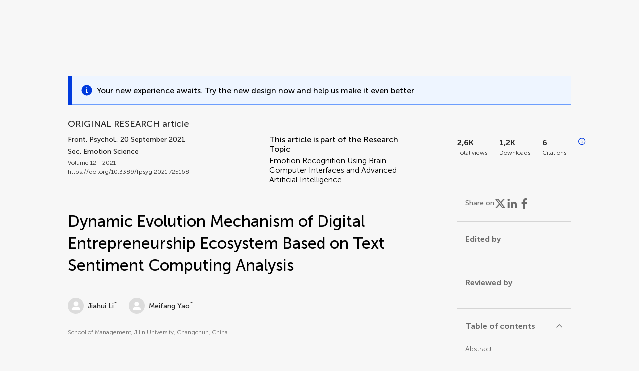

--- FILE ---
content_type: text/html;charset=utf-8
request_url: https://www.frontiersin.org/journals/psychology/articles/10.3389/fpsyg.2021.725168/full
body_size: 101342
content:
<!DOCTYPE html><html  lang="en" data-capo=""><head><meta charset="utf-8">
<meta name="viewport" content="width=device-width, initial-scale=1">
<title>Frontiers | Dynamic Evolution Mechanism of Digital Entrepreneurship Ecosystem Based on Text Sentiment Computing Analysis</title>
<link rel="stylesheet" href="/ap-2024/_nuxt/entry.AB1crwSt.css">
<link rel="stylesheet" href="/ap-2024/_nuxt/vue-core.D_ZkcUGg.css">
<link rel="stylesheet" href="/ap-2024/_nuxt/explainer.CMppEa5M.css">
<link rel="stylesheet" href="/ap-2024/_nuxt/ArticleDetails.BX0z5WVN.css">
<link rel="stylesheet" href="/ap-2024/_nuxt/ArticleLayoutHeader.B9bRe65l.css">
<link rel="stylesheet" href="/ap-2024/_nuxt/AnnouncementCard.DUO0qOMW.css">
<link rel="stylesheet" href="/ap-2024/_nuxt/FloatingButtons.xuP8gC33.css">
<link rel="stylesheet" href="/ap-2024/_nuxt/ArticleEvent.D0PaxIW7.css">
<link rel="stylesheet" href="/ap-2024/_nuxt/SimilarArticles.BMee4Fk4.css">
<link rel="stylesheet" href="/ap-2024/_nuxt/ArticleTemplateBanner.CXmOJ7NH.css">
<link rel="modulepreload" as="script" crossorigin href="/ap-2024/_nuxt/DRYNqnVd.js">
<link rel="modulepreload" as="script" crossorigin href="/ap-2024/_nuxt/B674Mi_H.js">
<link rel="modulepreload" as="script" crossorigin href="/ap-2024/_nuxt/BXedFy5e.js">
<link rel="modulepreload" as="script" crossorigin href="/ap-2024/_nuxt/eQMj-Fph.js">
<link rel="modulepreload" as="script" crossorigin href="/ap-2024/_nuxt/Duw3isc9.js">
<link rel="modulepreload" as="script" crossorigin href="/ap-2024/_nuxt/DjI15LZ5.js">
<link rel="modulepreload" as="script" crossorigin href="/ap-2024/_nuxt/B6M9uG8T.js">
<link rel="modulepreload" as="script" crossorigin href="/ap-2024/_nuxt/DHv8pTSw.js">
<link rel="modulepreload" as="script" crossorigin href="/ap-2024/_nuxt/BHPWSuhB.js">
<link rel="modulepreload" as="script" crossorigin href="/ap-2024/_nuxt/x5HZk7Le.js">
<link rel="modulepreload" as="script" crossorigin href="/ap-2024/_nuxt/CNJXQ6ZR.js">
<link rel="modulepreload" as="script" crossorigin href="/ap-2024/_nuxt/Dss5ciUI.js">
<link rel="modulepreload" as="script" crossorigin href="/ap-2024/_nuxt/DJWY6MSS.js">
<link rel="modulepreload" as="script" crossorigin href="/ap-2024/_nuxt/B9tiAR9J.js">
<link rel="modulepreload" as="script" crossorigin href="/ap-2024/_nuxt/BFgFZnD8.js">
<link rel="modulepreload" as="script" crossorigin href="/ap-2024/_nuxt/CI6-_WoE.js">
<link rel="modulepreload" as="script" crossorigin href="/ap-2024/_nuxt/c9ck3aY_.js">
<link rel="modulepreload" as="script" crossorigin href="/ap-2024/_nuxt/PeGMlaa5.js">
<link rel="modulepreload" as="script" crossorigin href="/ap-2024/_nuxt/C5dNmKl0.js">
<link rel="modulepreload" as="script" crossorigin href="/ap-2024/_nuxt/DPYxSy-1.js">
<link rel="modulepreload" as="script" crossorigin href="/ap-2024/_nuxt/DoMxL-_e.js">
<link rel="modulepreload" as="script" crossorigin href="/ap-2024/_nuxt/DPw4sizt.js">
<link rel="modulepreload" as="script" crossorigin href="/ap-2024/_nuxt/Bn0UPKJM.js">
<link rel="modulepreload" as="script" crossorigin href="/ap-2024/_nuxt/BVi9nG2K.js">
<link rel="modulepreload" as="script" crossorigin href="/ap-2024/_nuxt/BfEXFIJU.js">
<link rel="prefetch" as="script" crossorigin href="/ap-2024/_nuxt/DRc7EUFS.js">
<link rel="prefetch" as="style" crossorigin href="/ap-2024/_nuxt/ArticleHubLayout.q6CU8_bN.css">
<link rel="prefetch" as="script" crossorigin href="/ap-2024/_nuxt/DML02aIg.js">
<link rel="prefetch" as="script" crossorigin href="/ap-2024/_nuxt/BJDy-KHJ.js">
<link rel="prefetch" as="script" crossorigin href="/ap-2024/_nuxt/GWtHKqLR.js">
<link rel="prefetch" as="script" crossorigin href="/ap-2024/_nuxt/DvsHqPd1.js">
<meta name="theme-color" content="#0C4DED">
<meta name="mobile-web-app-capable" content="yes">
<meta name="apple-mobile-web-app-capable" content="yes">
<script type="text/javascript" data-hid="4cd079c">window.NREUM||(NREUM={});NREUM.info = {"agent":"","beacon":"bam.nr-data.net","errorBeacon":"bam.nr-data.net","licenseKey":"598a124f17","applicationID":"586843029","agentToken":null,"applicationTime":4.234325,"transactionName":"MQcDMkECCkNSW0YMWghNLwlBDgVcWkJXAWAUC04MXBYWXlJUQUpFFRsCDlwPC1dKF1MXQQ8BDQNATE4fVUhBHFJIUFFUAk1TAgYJBF0aABcNCg==","queueTime":0,"ttGuid":"eeb2350fcf6229fc"}; (window.NREUM||(NREUM={})).init={privacy:{cookies_enabled:true},ajax:{deny_list:["bam.nr-data.net"]},feature_flags:["soft_nav"],distributed_tracing:{enabled:true}};(window.NREUM||(NREUM={})).loader_config={agentID:"594460232",accountID:"230385",trustKey:"230385",xpid:"VgUHUl5WGwYIUllWBAEFXw==",licenseKey:"598a124f17",applicationID:"586843029",browserID:"594460232"};;/*! For license information please see nr-loader-spa-1.308.0.min.js.LICENSE.txt */
(()=>{var e,t,r={384:(e,t,r)=>{"use strict";r.d(t,{NT:()=>a,US:()=>u,Zm:()=>o,bQ:()=>d,dV:()=>c,pV:()=>l});var n=r(6154),i=r(1863),s=r(1910);const a={beacon:"bam.nr-data.net",errorBeacon:"bam.nr-data.net"};function o(){return n.gm.NREUM||(n.gm.NREUM={}),void 0===n.gm.newrelic&&(n.gm.newrelic=n.gm.NREUM),n.gm.NREUM}function c(){let e=o();return e.o||(e.o={ST:n.gm.setTimeout,SI:n.gm.setImmediate||n.gm.setInterval,CT:n.gm.clearTimeout,XHR:n.gm.XMLHttpRequest,REQ:n.gm.Request,EV:n.gm.Event,PR:n.gm.Promise,MO:n.gm.MutationObserver,FETCH:n.gm.fetch,WS:n.gm.WebSocket},(0,s.i)(...Object.values(e.o))),e}function d(e,t){let r=o();r.initializedAgents??={},t.initializedAt={ms:(0,i.t)(),date:new Date},r.initializedAgents[e]=t}function u(e,t){o()[e]=t}function l(){return function(){let e=o();const t=e.info||{};e.info={beacon:a.beacon,errorBeacon:a.errorBeacon,...t}}(),function(){let e=o();const t=e.init||{};e.init={...t}}(),c(),function(){let e=o();const t=e.loader_config||{};e.loader_config={...t}}(),o()}},782:(e,t,r)=>{"use strict";r.d(t,{T:()=>n});const n=r(860).K7.pageViewTiming},860:(e,t,r)=>{"use strict";r.d(t,{$J:()=>u,K7:()=>c,P3:()=>d,XX:()=>i,Yy:()=>o,df:()=>s,qY:()=>n,v4:()=>a});const n="events",i="jserrors",s="browser/blobs",a="rum",o="browser/logs",c={ajax:"ajax",genericEvents:"generic_events",jserrors:i,logging:"logging",metrics:"metrics",pageAction:"page_action",pageViewEvent:"page_view_event",pageViewTiming:"page_view_timing",sessionReplay:"session_replay",sessionTrace:"session_trace",softNav:"soft_navigations",spa:"spa"},d={[c.pageViewEvent]:1,[c.pageViewTiming]:2,[c.metrics]:3,[c.jserrors]:4,[c.spa]:5,[c.ajax]:6,[c.sessionTrace]:7,[c.softNav]:8,[c.sessionReplay]:9,[c.logging]:10,[c.genericEvents]:11},u={[c.pageViewEvent]:a,[c.pageViewTiming]:n,[c.ajax]:n,[c.spa]:n,[c.softNav]:n,[c.metrics]:i,[c.jserrors]:i,[c.sessionTrace]:s,[c.sessionReplay]:s,[c.logging]:o,[c.genericEvents]:"ins"}},944:(e,t,r)=>{"use strict";r.d(t,{R:()=>i});var n=r(3241);function i(e,t){"function"==typeof console.debug&&(console.debug("New Relic Warning: https://github.com/newrelic/newrelic-browser-agent/blob/main/docs/warning-codes.md#".concat(e),t),(0,n.W)({agentIdentifier:null,drained:null,type:"data",name:"warn",feature:"warn",data:{code:e,secondary:t}}))}},993:(e,t,r)=>{"use strict";r.d(t,{A$:()=>s,ET:()=>a,TZ:()=>o,p_:()=>i});var n=r(860);const i={ERROR:"ERROR",WARN:"WARN",INFO:"INFO",DEBUG:"DEBUG",TRACE:"TRACE"},s={OFF:0,ERROR:1,WARN:2,INFO:3,DEBUG:4,TRACE:5},a="log",o=n.K7.logging},1541:(e,t,r)=>{"use strict";r.d(t,{U:()=>i,f:()=>n});const n={MFE:"MFE",BA:"BA"};function i(e,t){if(2!==t?.harvestEndpointVersion)return{};const r=t.agentRef.runtime.appMetadata.agents[0].entityGuid;return e?{"source.id":e.id,"source.name":e.name,"source.type":e.type,"parent.id":e.parent?.id||r,"parent.type":e.parent?.type||n.BA}:{"entity.guid":r,appId:t.agentRef.info.applicationID}}},1687:(e,t,r)=>{"use strict";r.d(t,{Ak:()=>d,Ze:()=>h,x3:()=>u});var n=r(3241),i=r(7836),s=r(3606),a=r(860),o=r(2646);const c={};function d(e,t){const r={staged:!1,priority:a.P3[t]||0};l(e),c[e].get(t)||c[e].set(t,r)}function u(e,t){e&&c[e]&&(c[e].get(t)&&c[e].delete(t),p(e,t,!1),c[e].size&&f(e))}function l(e){if(!e)throw new Error("agentIdentifier required");c[e]||(c[e]=new Map)}function h(e="",t="feature",r=!1){if(l(e),!e||!c[e].get(t)||r)return p(e,t);c[e].get(t).staged=!0,f(e)}function f(e){const t=Array.from(c[e]);t.every(([e,t])=>t.staged)&&(t.sort((e,t)=>e[1].priority-t[1].priority),t.forEach(([t])=>{c[e].delete(t),p(e,t)}))}function p(e,t,r=!0){const a=e?i.ee.get(e):i.ee,c=s.i.handlers;if(!a.aborted&&a.backlog&&c){if((0,n.W)({agentIdentifier:e,type:"lifecycle",name:"drain",feature:t}),r){const e=a.backlog[t],r=c[t];if(r){for(let t=0;e&&t<e.length;++t)g(e[t],r);Object.entries(r).forEach(([e,t])=>{Object.values(t||{}).forEach(t=>{t[0]?.on&&t[0]?.context()instanceof o.y&&t[0].on(e,t[1])})})}}a.isolatedBacklog||delete c[t],a.backlog[t]=null,a.emit("drain-"+t,[])}}function g(e,t){var r=e[1];Object.values(t[r]||{}).forEach(t=>{var r=e[0];if(t[0]===r){var n=t[1],i=e[3],s=e[2];n.apply(i,s)}})}},1738:(e,t,r)=>{"use strict";r.d(t,{U:()=>f,Y:()=>h});var n=r(3241),i=r(9908),s=r(1863),a=r(944),o=r(5701),c=r(3969),d=r(8362),u=r(860),l=r(4261);function h(e,t,r,s){const h=s||r;!h||h[e]&&h[e]!==d.d.prototype[e]||(h[e]=function(){(0,i.p)(c.xV,["API/"+e+"/called"],void 0,u.K7.metrics,r.ee),(0,n.W)({agentIdentifier:r.agentIdentifier,drained:!!o.B?.[r.agentIdentifier],type:"data",name:"api",feature:l.Pl+e,data:{}});try{return t.apply(this,arguments)}catch(e){(0,a.R)(23,e)}})}function f(e,t,r,n,a){const o=e.info;null===r?delete o.jsAttributes[t]:o.jsAttributes[t]=r,(a||null===r)&&(0,i.p)(l.Pl+n,[(0,s.t)(),t,r],void 0,"session",e.ee)}},1741:(e,t,r)=>{"use strict";r.d(t,{W:()=>s});var n=r(944),i=r(4261);class s{#e(e,...t){if(this[e]!==s.prototype[e])return this[e](...t);(0,n.R)(35,e)}addPageAction(e,t){return this.#e(i.hG,e,t)}register(e){return this.#e(i.eY,e)}recordCustomEvent(e,t){return this.#e(i.fF,e,t)}setPageViewName(e,t){return this.#e(i.Fw,e,t)}setCustomAttribute(e,t,r){return this.#e(i.cD,e,t,r)}noticeError(e,t){return this.#e(i.o5,e,t)}setUserId(e,t=!1){return this.#e(i.Dl,e,t)}setApplicationVersion(e){return this.#e(i.nb,e)}setErrorHandler(e){return this.#e(i.bt,e)}addRelease(e,t){return this.#e(i.k6,e,t)}log(e,t){return this.#e(i.$9,e,t)}start(){return this.#e(i.d3)}finished(e){return this.#e(i.BL,e)}recordReplay(){return this.#e(i.CH)}pauseReplay(){return this.#e(i.Tb)}addToTrace(e){return this.#e(i.U2,e)}setCurrentRouteName(e){return this.#e(i.PA,e)}interaction(e){return this.#e(i.dT,e)}wrapLogger(e,t,r){return this.#e(i.Wb,e,t,r)}measure(e,t){return this.#e(i.V1,e,t)}consent(e){return this.#e(i.Pv,e)}}},1863:(e,t,r)=>{"use strict";function n(){return Math.floor(performance.now())}r.d(t,{t:()=>n})},1910:(e,t,r)=>{"use strict";r.d(t,{i:()=>s});var n=r(944);const i=new Map;function s(...e){return e.every(e=>{if(i.has(e))return i.get(e);const t="function"==typeof e?e.toString():"",r=t.includes("[native code]"),s=t.includes("nrWrapper");return r||s||(0,n.R)(64,e?.name||t),i.set(e,r),r})}},2555:(e,t,r)=>{"use strict";r.d(t,{D:()=>o,f:()=>a});var n=r(384),i=r(8122);const s={beacon:n.NT.beacon,errorBeacon:n.NT.errorBeacon,licenseKey:void 0,applicationID:void 0,sa:void 0,queueTime:void 0,applicationTime:void 0,ttGuid:void 0,user:void 0,account:void 0,product:void 0,extra:void 0,jsAttributes:{},userAttributes:void 0,atts:void 0,transactionName:void 0,tNamePlain:void 0};function a(e){try{return!!e.licenseKey&&!!e.errorBeacon&&!!e.applicationID}catch(e){return!1}}const o=e=>(0,i.a)(e,s)},2614:(e,t,r)=>{"use strict";r.d(t,{BB:()=>a,H3:()=>n,g:()=>d,iL:()=>c,tS:()=>o,uh:()=>i,wk:()=>s});const n="NRBA",i="SESSION",s=144e5,a=18e5,o={STARTED:"session-started",PAUSE:"session-pause",RESET:"session-reset",RESUME:"session-resume",UPDATE:"session-update"},c={SAME_TAB:"same-tab",CROSS_TAB:"cross-tab"},d={OFF:0,FULL:1,ERROR:2}},2646:(e,t,r)=>{"use strict";r.d(t,{y:()=>n});class n{constructor(e){this.contextId=e}}},2843:(e,t,r)=>{"use strict";r.d(t,{G:()=>s,u:()=>i});var n=r(3878);function i(e,t=!1,r,i){(0,n.DD)("visibilitychange",function(){if(t)return void("hidden"===document.visibilityState&&e());e(document.visibilityState)},r,i)}function s(e,t,r){(0,n.sp)("pagehide",e,t,r)}},3241:(e,t,r)=>{"use strict";r.d(t,{W:()=>s});var n=r(6154);const i="newrelic";function s(e={}){try{n.gm.dispatchEvent(new CustomEvent(i,{detail:e}))}catch(e){}}},3304:(e,t,r)=>{"use strict";r.d(t,{A:()=>s});var n=r(7836);const i=()=>{const e=new WeakSet;return(t,r)=>{if("object"==typeof r&&null!==r){if(e.has(r))return;e.add(r)}return r}};function s(e){try{return JSON.stringify(e,i())??""}catch(e){try{n.ee.emit("internal-error",[e])}catch(e){}return""}}},3333:(e,t,r)=>{"use strict";r.d(t,{$v:()=>u,TZ:()=>n,Xh:()=>c,Zp:()=>i,kd:()=>d,mq:()=>o,nf:()=>a,qN:()=>s});const n=r(860).K7.genericEvents,i=["auxclick","click","copy","keydown","paste","scrollend"],s=["focus","blur"],a=4,o=1e3,c=2e3,d=["PageAction","UserAction","BrowserPerformance"],u={RESOURCES:"experimental.resources",REGISTER:"register"}},3434:(e,t,r)=>{"use strict";r.d(t,{Jt:()=>s,YM:()=>d});var n=r(7836),i=r(5607);const s="nr@original:".concat(i.W),a=50;var o=Object.prototype.hasOwnProperty,c=!1;function d(e,t){return e||(e=n.ee),r.inPlace=function(e,t,n,i,s){n||(n="");const a="-"===n.charAt(0);for(let o=0;o<t.length;o++){const c=t[o],d=e[c];l(d)||(e[c]=r(d,a?c+n:n,i,c,s))}},r.flag=s,r;function r(t,r,n,c,d){return l(t)?t:(r||(r=""),nrWrapper[s]=t,function(e,t,r){if(Object.defineProperty&&Object.keys)try{return Object.keys(e).forEach(function(r){Object.defineProperty(t,r,{get:function(){return e[r]},set:function(t){return e[r]=t,t}})}),t}catch(e){u([e],r)}for(var n in e)o.call(e,n)&&(t[n]=e[n])}(t,nrWrapper,e),nrWrapper);function nrWrapper(){var s,o,l,h;let f;try{o=this,s=[...arguments],l="function"==typeof n?n(s,o):n||{}}catch(t){u([t,"",[s,o,c],l],e)}i(r+"start",[s,o,c],l,d);const p=performance.now();let g;try{return h=t.apply(o,s),g=performance.now(),h}catch(e){throw g=performance.now(),i(r+"err",[s,o,e],l,d),f=e,f}finally{const e=g-p,t={start:p,end:g,duration:e,isLongTask:e>=a,methodName:c,thrownError:f};t.isLongTask&&i("long-task",[t,o],l,d),i(r+"end",[s,o,h],l,d)}}}function i(r,n,i,s){if(!c||t){var a=c;c=!0;try{e.emit(r,n,i,t,s)}catch(t){u([t,r,n,i],e)}c=a}}}function u(e,t){t||(t=n.ee);try{t.emit("internal-error",e)}catch(e){}}function l(e){return!(e&&"function"==typeof e&&e.apply&&!e[s])}},3606:(e,t,r)=>{"use strict";r.d(t,{i:()=>s});var n=r(9908);s.on=a;var i=s.handlers={};function s(e,t,r,s){a(s||n.d,i,e,t,r)}function a(e,t,r,i,s){s||(s="feature"),e||(e=n.d);var a=t[s]=t[s]||{};(a[r]=a[r]||[]).push([e,i])}},3738:(e,t,r)=>{"use strict";r.d(t,{He:()=>i,Kp:()=>o,Lc:()=>d,Rz:()=>u,TZ:()=>n,bD:()=>s,d3:()=>a,jx:()=>l,sl:()=>h,uP:()=>c});const n=r(860).K7.sessionTrace,i="bstResource",s="resource",a="-start",o="-end",c="fn"+a,d="fn"+o,u="pushState",l=1e3,h=3e4},3785:(e,t,r)=>{"use strict";r.d(t,{R:()=>c,b:()=>d});var n=r(9908),i=r(1863),s=r(860),a=r(3969),o=r(993);function c(e,t,r={},c=o.p_.INFO,d=!0,u,l=(0,i.t)()){(0,n.p)(a.xV,["API/logging/".concat(c.toLowerCase(),"/called")],void 0,s.K7.metrics,e),(0,n.p)(o.ET,[l,t,r,c,d,u],void 0,s.K7.logging,e)}function d(e){return"string"==typeof e&&Object.values(o.p_).some(t=>t===e.toUpperCase().trim())}},3878:(e,t,r)=>{"use strict";function n(e,t){return{capture:e,passive:!1,signal:t}}function i(e,t,r=!1,i){window.addEventListener(e,t,n(r,i))}function s(e,t,r=!1,i){document.addEventListener(e,t,n(r,i))}r.d(t,{DD:()=>s,jT:()=>n,sp:()=>i})},3962:(e,t,r)=>{"use strict";r.d(t,{AM:()=>a,O2:()=>l,OV:()=>s,Qu:()=>h,TZ:()=>c,ih:()=>f,pP:()=>o,t1:()=>u,tC:()=>i,wD:()=>d});var n=r(860);const i=["click","keydown","submit"],s="popstate",a="api",o="initialPageLoad",c=n.K7.softNav,d=5e3,u=500,l={INITIAL_PAGE_LOAD:"",ROUTE_CHANGE:1,UNSPECIFIED:2},h={INTERACTION:1,AJAX:2,CUSTOM_END:3,CUSTOM_TRACER:4},f={IP:"in progress",PF:"pending finish",FIN:"finished",CAN:"cancelled"}},3969:(e,t,r)=>{"use strict";r.d(t,{TZ:()=>n,XG:()=>o,rs:()=>i,xV:()=>a,z_:()=>s});const n=r(860).K7.metrics,i="sm",s="cm",a="storeSupportabilityMetrics",o="storeEventMetrics"},4234:(e,t,r)=>{"use strict";r.d(t,{W:()=>s});var n=r(7836),i=r(1687);class s{constructor(e,t){this.agentIdentifier=e,this.ee=n.ee.get(e),this.featureName=t,this.blocked=!1}deregisterDrain(){(0,i.x3)(this.agentIdentifier,this.featureName)}}},4261:(e,t,r)=>{"use strict";r.d(t,{$9:()=>u,BL:()=>c,CH:()=>p,Dl:()=>R,Fw:()=>w,PA:()=>v,Pl:()=>n,Pv:()=>A,Tb:()=>h,U2:()=>a,V1:()=>E,Wb:()=>T,bt:()=>y,cD:()=>b,d3:()=>x,dT:()=>d,eY:()=>g,fF:()=>f,hG:()=>s,hw:()=>i,k6:()=>o,nb:()=>m,o5:()=>l});const n="api-",i=n+"ixn-",s="addPageAction",a="addToTrace",o="addRelease",c="finished",d="interaction",u="log",l="noticeError",h="pauseReplay",f="recordCustomEvent",p="recordReplay",g="register",m="setApplicationVersion",v="setCurrentRouteName",b="setCustomAttribute",y="setErrorHandler",w="setPageViewName",R="setUserId",x="start",T="wrapLogger",E="measure",A="consent"},5205:(e,t,r)=>{"use strict";r.d(t,{j:()=>S});var n=r(384),i=r(1741);var s=r(2555),a=r(3333);const o=e=>{if(!e||"string"!=typeof e)return!1;try{document.createDocumentFragment().querySelector(e)}catch{return!1}return!0};var c=r(2614),d=r(944),u=r(8122);const l="[data-nr-mask]",h=e=>(0,u.a)(e,(()=>{const e={feature_flags:[],experimental:{allow_registered_children:!1,resources:!1},mask_selector:"*",block_selector:"[data-nr-block]",mask_input_options:{color:!1,date:!1,"datetime-local":!1,email:!1,month:!1,number:!1,range:!1,search:!1,tel:!1,text:!1,time:!1,url:!1,week:!1,textarea:!1,select:!1,password:!0}};return{ajax:{deny_list:void 0,block_internal:!0,enabled:!0,autoStart:!0},api:{get allow_registered_children(){return e.feature_flags.includes(a.$v.REGISTER)||e.experimental.allow_registered_children},set allow_registered_children(t){e.experimental.allow_registered_children=t},duplicate_registered_data:!1},browser_consent_mode:{enabled:!1},distributed_tracing:{enabled:void 0,exclude_newrelic_header:void 0,cors_use_newrelic_header:void 0,cors_use_tracecontext_headers:void 0,allowed_origins:void 0},get feature_flags(){return e.feature_flags},set feature_flags(t){e.feature_flags=t},generic_events:{enabled:!0,autoStart:!0},harvest:{interval:30},jserrors:{enabled:!0,autoStart:!0},logging:{enabled:!0,autoStart:!0},metrics:{enabled:!0,autoStart:!0},obfuscate:void 0,page_action:{enabled:!0},page_view_event:{enabled:!0,autoStart:!0},page_view_timing:{enabled:!0,autoStart:!0},performance:{capture_marks:!1,capture_measures:!1,capture_detail:!0,resources:{get enabled(){return e.feature_flags.includes(a.$v.RESOURCES)||e.experimental.resources},set enabled(t){e.experimental.resources=t},asset_types:[],first_party_domains:[],ignore_newrelic:!0}},privacy:{cookies_enabled:!0},proxy:{assets:void 0,beacon:void 0},session:{expiresMs:c.wk,inactiveMs:c.BB},session_replay:{autoStart:!0,enabled:!1,preload:!1,sampling_rate:10,error_sampling_rate:100,collect_fonts:!1,inline_images:!1,fix_stylesheets:!0,mask_all_inputs:!0,get mask_text_selector(){return e.mask_selector},set mask_text_selector(t){o(t)?e.mask_selector="".concat(t,",").concat(l):""===t||null===t?e.mask_selector=l:(0,d.R)(5,t)},get block_class(){return"nr-block"},get ignore_class(){return"nr-ignore"},get mask_text_class(){return"nr-mask"},get block_selector(){return e.block_selector},set block_selector(t){o(t)?e.block_selector+=",".concat(t):""!==t&&(0,d.R)(6,t)},get mask_input_options(){return e.mask_input_options},set mask_input_options(t){t&&"object"==typeof t?e.mask_input_options={...t,password:!0}:(0,d.R)(7,t)}},session_trace:{enabled:!0,autoStart:!0},soft_navigations:{enabled:!0,autoStart:!0},spa:{enabled:!0,autoStart:!0},ssl:void 0,user_actions:{enabled:!0,elementAttributes:["id","className","tagName","type"]}}})());var f=r(6154),p=r(9324);let g=0;const m={buildEnv:p.F3,distMethod:p.Xs,version:p.xv,originTime:f.WN},v={consented:!1},b={appMetadata:{},get consented(){return this.session?.state?.consent||v.consented},set consented(e){v.consented=e},customTransaction:void 0,denyList:void 0,disabled:!1,harvester:void 0,isolatedBacklog:!1,isRecording:!1,loaderType:void 0,maxBytes:3e4,obfuscator:void 0,onerror:void 0,ptid:void 0,releaseIds:{},session:void 0,timeKeeper:void 0,registeredEntities:[],jsAttributesMetadata:{bytes:0},get harvestCount(){return++g}},y=e=>{const t=(0,u.a)(e,b),r=Object.keys(m).reduce((e,t)=>(e[t]={value:m[t],writable:!1,configurable:!0,enumerable:!0},e),{});return Object.defineProperties(t,r)};var w=r(5701);const R=e=>{const t=e.startsWith("http");e+="/",r.p=t?e:"https://"+e};var x=r(7836),T=r(3241);const E={accountID:void 0,trustKey:void 0,agentID:void 0,licenseKey:void 0,applicationID:void 0,xpid:void 0},A=e=>(0,u.a)(e,E),_=new Set;function S(e,t={},r,a){let{init:o,info:c,loader_config:d,runtime:u={},exposed:l=!0}=t;if(!c){const e=(0,n.pV)();o=e.init,c=e.info,d=e.loader_config}e.init=h(o||{}),e.loader_config=A(d||{}),c.jsAttributes??={},f.bv&&(c.jsAttributes.isWorker=!0),e.info=(0,s.D)(c);const p=e.init,g=[c.beacon,c.errorBeacon];_.has(e.agentIdentifier)||(p.proxy.assets&&(R(p.proxy.assets),g.push(p.proxy.assets)),p.proxy.beacon&&g.push(p.proxy.beacon),e.beacons=[...g],function(e){const t=(0,n.pV)();Object.getOwnPropertyNames(i.W.prototype).forEach(r=>{const n=i.W.prototype[r];if("function"!=typeof n||"constructor"===n)return;let s=t[r];e[r]&&!1!==e.exposed&&"micro-agent"!==e.runtime?.loaderType&&(t[r]=(...t)=>{const n=e[r](...t);return s?s(...t):n})})}(e),(0,n.US)("activatedFeatures",w.B)),u.denyList=[...p.ajax.deny_list||[],...p.ajax.block_internal?g:[]],u.ptid=e.agentIdentifier,u.loaderType=r,e.runtime=y(u),_.has(e.agentIdentifier)||(e.ee=x.ee.get(e.agentIdentifier),e.exposed=l,(0,T.W)({agentIdentifier:e.agentIdentifier,drained:!!w.B?.[e.agentIdentifier],type:"lifecycle",name:"initialize",feature:void 0,data:e.config})),_.add(e.agentIdentifier)}},5270:(e,t,r)=>{"use strict";r.d(t,{Aw:()=>a,SR:()=>s,rF:()=>o});var n=r(384),i=r(7767);function s(e){return!!(0,n.dV)().o.MO&&(0,i.V)(e)&&!0===e?.session_trace.enabled}function a(e){return!0===e?.session_replay.preload&&s(e)}function o(e,t){try{if("string"==typeof t?.type){if("password"===t.type.toLowerCase())return"*".repeat(e?.length||0);if(void 0!==t?.dataset?.nrUnmask||t?.classList?.contains("nr-unmask"))return e}}catch(e){}return"string"==typeof e?e.replace(/[\S]/g,"*"):"*".repeat(e?.length||0)}},5289:(e,t,r)=>{"use strict";r.d(t,{GG:()=>a,Qr:()=>c,sB:()=>o});var n=r(3878),i=r(6389);function s(){return"undefined"==typeof document||"complete"===document.readyState}function a(e,t){if(s())return e();const r=(0,i.J)(e),a=setInterval(()=>{s()&&(clearInterval(a),r())},500);(0,n.sp)("load",r,t)}function o(e){if(s())return e();(0,n.DD)("DOMContentLoaded",e)}function c(e){if(s())return e();(0,n.sp)("popstate",e)}},5607:(e,t,r)=>{"use strict";r.d(t,{W:()=>n});const n=(0,r(9566).bz)()},5701:(e,t,r)=>{"use strict";r.d(t,{B:()=>s,t:()=>a});var n=r(3241);const i=new Set,s={};function a(e,t){const r=t.agentIdentifier;s[r]??={},e&&"object"==typeof e&&(i.has(r)||(t.ee.emit("rumresp",[e]),s[r]=e,i.add(r),(0,n.W)({agentIdentifier:r,loaded:!0,drained:!0,type:"lifecycle",name:"load",feature:void 0,data:e})))}},6154:(e,t,r)=>{"use strict";r.d(t,{OF:()=>d,RI:()=>i,WN:()=>h,bv:()=>s,eN:()=>f,gm:()=>a,lR:()=>l,m:()=>c,mw:()=>o,sb:()=>u});var n=r(1863);const i="undefined"!=typeof window&&!!window.document,s="undefined"!=typeof WorkerGlobalScope&&("undefined"!=typeof self&&self instanceof WorkerGlobalScope&&self.navigator instanceof WorkerNavigator||"undefined"!=typeof globalThis&&globalThis instanceof WorkerGlobalScope&&globalThis.navigator instanceof WorkerNavigator),a=i?window:"undefined"!=typeof WorkerGlobalScope&&("undefined"!=typeof self&&self instanceof WorkerGlobalScope&&self||"undefined"!=typeof globalThis&&globalThis instanceof WorkerGlobalScope&&globalThis),o=Boolean("hidden"===a?.document?.visibilityState),c=""+a?.location,d=/iPad|iPhone|iPod/.test(a.navigator?.userAgent),u=d&&"undefined"==typeof SharedWorker,l=(()=>{const e=a.navigator?.userAgent?.match(/Firefox[/\s](\d+\.\d+)/);return Array.isArray(e)&&e.length>=2?+e[1]:0})(),h=Date.now()-(0,n.t)(),f=()=>"undefined"!=typeof PerformanceNavigationTiming&&a?.performance?.getEntriesByType("navigation")?.[0]?.responseStart},6344:(e,t,r)=>{"use strict";r.d(t,{BB:()=>u,Qb:()=>l,TZ:()=>i,Ug:()=>a,Vh:()=>s,_s:()=>o,bc:()=>d,yP:()=>c});var n=r(2614);const i=r(860).K7.sessionReplay,s="errorDuringReplay",a=.12,o={DomContentLoaded:0,Load:1,FullSnapshot:2,IncrementalSnapshot:3,Meta:4,Custom:5},c={[n.g.ERROR]:15e3,[n.g.FULL]:3e5,[n.g.OFF]:0},d={RESET:{message:"Session was reset",sm:"Reset"},IMPORT:{message:"Recorder failed to import",sm:"Import"},TOO_MANY:{message:"429: Too Many Requests",sm:"Too-Many"},TOO_BIG:{message:"Payload was too large",sm:"Too-Big"},CROSS_TAB:{message:"Session Entity was set to OFF on another tab",sm:"Cross-Tab"},ENTITLEMENTS:{message:"Session Replay is not allowed and will not be started",sm:"Entitlement"}},u=5e3,l={API:"api",RESUME:"resume",SWITCH_TO_FULL:"switchToFull",INITIALIZE:"initialize",PRELOAD:"preload"}},6389:(e,t,r)=>{"use strict";function n(e,t=500,r={}){const n=r?.leading||!1;let i;return(...r)=>{n&&void 0===i&&(e.apply(this,r),i=setTimeout(()=>{i=clearTimeout(i)},t)),n||(clearTimeout(i),i=setTimeout(()=>{e.apply(this,r)},t))}}function i(e){let t=!1;return(...r)=>{t||(t=!0,e.apply(this,r))}}r.d(t,{J:()=>i,s:()=>n})},6630:(e,t,r)=>{"use strict";r.d(t,{T:()=>n});const n=r(860).K7.pageViewEvent},6774:(e,t,r)=>{"use strict";r.d(t,{T:()=>n});const n=r(860).K7.jserrors},7295:(e,t,r)=>{"use strict";r.d(t,{Xv:()=>a,gX:()=>i,iW:()=>s});var n=[];function i(e){if(!e||s(e))return!1;if(0===n.length)return!0;if("*"===n[0].hostname)return!1;for(var t=0;t<n.length;t++){var r=n[t];if(r.hostname.test(e.hostname)&&r.pathname.test(e.pathname))return!1}return!0}function s(e){return void 0===e.hostname}function a(e){if(n=[],e&&e.length)for(var t=0;t<e.length;t++){let r=e[t];if(!r)continue;if("*"===r)return void(n=[{hostname:"*"}]);0===r.indexOf("http://")?r=r.substring(7):0===r.indexOf("https://")&&(r=r.substring(8));const i=r.indexOf("/");let s,a;i>0?(s=r.substring(0,i),a=r.substring(i)):(s=r,a="*");let[c]=s.split(":");n.push({hostname:o(c),pathname:o(a,!0)})}}function o(e,t=!1){const r=e.replace(/[.+?^${}()|[\]\\]/g,e=>"\\"+e).replace(/\*/g,".*?");return new RegExp((t?"^":"")+r+"$")}},7485:(e,t,r)=>{"use strict";r.d(t,{D:()=>i});var n=r(6154);function i(e){if(0===(e||"").indexOf("data:"))return{protocol:"data"};try{const t=new URL(e,location.href),r={port:t.port,hostname:t.hostname,pathname:t.pathname,search:t.search,protocol:t.protocol.slice(0,t.protocol.indexOf(":")),sameOrigin:t.protocol===n.gm?.location?.protocol&&t.host===n.gm?.location?.host};return r.port&&""!==r.port||("http:"===t.protocol&&(r.port="80"),"https:"===t.protocol&&(r.port="443")),r.pathname&&""!==r.pathname?r.pathname.startsWith("/")||(r.pathname="/".concat(r.pathname)):r.pathname="/",r}catch(e){return{}}}},7699:(e,t,r)=>{"use strict";r.d(t,{It:()=>s,KC:()=>o,No:()=>i,qh:()=>a});var n=r(860);const i=16e3,s=1e6,a="SESSION_ERROR",o={[n.K7.logging]:!0,[n.K7.genericEvents]:!1,[n.K7.jserrors]:!1,[n.K7.ajax]:!1}},7767:(e,t,r)=>{"use strict";r.d(t,{V:()=>i});var n=r(6154);const i=e=>n.RI&&!0===e?.privacy.cookies_enabled},7836:(e,t,r)=>{"use strict";r.d(t,{P:()=>o,ee:()=>c});var n=r(384),i=r(8990),s=r(2646),a=r(5607);const o="nr@context:".concat(a.W),c=function e(t,r){var n={},a={},u={},l=!1;try{l=16===r.length&&d.initializedAgents?.[r]?.runtime.isolatedBacklog}catch(e){}var h={on:p,addEventListener:p,removeEventListener:function(e,t){var r=n[e];if(!r)return;for(var i=0;i<r.length;i++)r[i]===t&&r.splice(i,1)},emit:function(e,r,n,i,s){!1!==s&&(s=!0);if(c.aborted&&!i)return;t&&s&&t.emit(e,r,n);var o=f(n);g(e).forEach(e=>{e.apply(o,r)});var d=v()[a[e]];d&&d.push([h,e,r,o]);return o},get:m,listeners:g,context:f,buffer:function(e,t){const r=v();if(t=t||"feature",h.aborted)return;Object.entries(e||{}).forEach(([e,n])=>{a[n]=t,t in r||(r[t]=[])})},abort:function(){h._aborted=!0,Object.keys(h.backlog).forEach(e=>{delete h.backlog[e]})},isBuffering:function(e){return!!v()[a[e]]},debugId:r,backlog:l?{}:t&&"object"==typeof t.backlog?t.backlog:{},isolatedBacklog:l};return Object.defineProperty(h,"aborted",{get:()=>{let e=h._aborted||!1;return e||(t&&(e=t.aborted),e)}}),h;function f(e){return e&&e instanceof s.y?e:e?(0,i.I)(e,o,()=>new s.y(o)):new s.y(o)}function p(e,t){n[e]=g(e).concat(t)}function g(e){return n[e]||[]}function m(t){return u[t]=u[t]||e(h,t)}function v(){return h.backlog}}(void 0,"globalEE"),d=(0,n.Zm)();d.ee||(d.ee=c)},8122:(e,t,r)=>{"use strict";r.d(t,{a:()=>i});var n=r(944);function i(e,t){try{if(!e||"object"!=typeof e)return(0,n.R)(3);if(!t||"object"!=typeof t)return(0,n.R)(4);const r=Object.create(Object.getPrototypeOf(t),Object.getOwnPropertyDescriptors(t)),s=0===Object.keys(r).length?e:r;for(let a in s)if(void 0!==e[a])try{if(null===e[a]){r[a]=null;continue}Array.isArray(e[a])&&Array.isArray(t[a])?r[a]=Array.from(new Set([...e[a],...t[a]])):"object"==typeof e[a]&&"object"==typeof t[a]?r[a]=i(e[a],t[a]):r[a]=e[a]}catch(e){r[a]||(0,n.R)(1,e)}return r}catch(e){(0,n.R)(2,e)}}},8139:(e,t,r)=>{"use strict";r.d(t,{u:()=>h});var n=r(7836),i=r(3434),s=r(8990),a=r(6154);const o={},c=a.gm.XMLHttpRequest,d="addEventListener",u="removeEventListener",l="nr@wrapped:".concat(n.P);function h(e){var t=function(e){return(e||n.ee).get("events")}(e);if(o[t.debugId]++)return t;o[t.debugId]=1;var r=(0,i.YM)(t,!0);function h(e){r.inPlace(e,[d,u],"-",p)}function p(e,t){return e[1]}return"getPrototypeOf"in Object&&(a.RI&&f(document,h),c&&f(c.prototype,h),f(a.gm,h)),t.on(d+"-start",function(e,t){var n=e[1];if(null!==n&&("function"==typeof n||"object"==typeof n)&&"newrelic"!==e[0]){var i=(0,s.I)(n,l,function(){var e={object:function(){if("function"!=typeof n.handleEvent)return;return n.handleEvent.apply(n,arguments)},function:n}[typeof n];return e?r(e,"fn-",null,e.name||"anonymous"):n});this.wrapped=e[1]=i}}),t.on(u+"-start",function(e){e[1]=this.wrapped||e[1]}),t}function f(e,t,...r){let n=e;for(;"object"==typeof n&&!Object.prototype.hasOwnProperty.call(n,d);)n=Object.getPrototypeOf(n);n&&t(n,...r)}},8362:(e,t,r)=>{"use strict";r.d(t,{d:()=>s});var n=r(9566),i=r(1741);class s extends i.W{agentIdentifier=(0,n.LA)(16)}},8374:(e,t,r)=>{r.nc=(()=>{try{return document?.currentScript?.nonce}catch(e){}return""})()},8990:(e,t,r)=>{"use strict";r.d(t,{I:()=>i});var n=Object.prototype.hasOwnProperty;function i(e,t,r){if(n.call(e,t))return e[t];var i=r();if(Object.defineProperty&&Object.keys)try{return Object.defineProperty(e,t,{value:i,writable:!0,enumerable:!1}),i}catch(e){}return e[t]=i,i}},9119:(e,t,r)=>{"use strict";r.d(t,{L:()=>s});var n=/([^?#]*)[^#]*(#[^?]*|$).*/,i=/([^?#]*)().*/;function s(e,t){return e?e.replace(t?n:i,"$1$2"):e}},9300:(e,t,r)=>{"use strict";r.d(t,{T:()=>n});const n=r(860).K7.ajax},9324:(e,t,r)=>{"use strict";r.d(t,{AJ:()=>a,F3:()=>i,Xs:()=>s,Yq:()=>o,xv:()=>n});const n="1.308.0",i="PROD",s="CDN",a="@newrelic/rrweb",o="1.0.1"},9566:(e,t,r)=>{"use strict";r.d(t,{LA:()=>o,ZF:()=>c,bz:()=>a,el:()=>d});var n=r(6154);const i="xxxxxxxx-xxxx-4xxx-yxxx-xxxxxxxxxxxx";function s(e,t){return e?15&e[t]:16*Math.random()|0}function a(){const e=n.gm?.crypto||n.gm?.msCrypto;let t,r=0;return e&&e.getRandomValues&&(t=e.getRandomValues(new Uint8Array(30))),i.split("").map(e=>"x"===e?s(t,r++).toString(16):"y"===e?(3&s()|8).toString(16):e).join("")}function o(e){const t=n.gm?.crypto||n.gm?.msCrypto;let r,i=0;t&&t.getRandomValues&&(r=t.getRandomValues(new Uint8Array(e)));const a=[];for(var o=0;o<e;o++)a.push(s(r,i++).toString(16));return a.join("")}function c(){return o(16)}function d(){return o(32)}},9908:(e,t,r)=>{"use strict";r.d(t,{d:()=>n,p:()=>i});var n=r(7836).ee.get("handle");function i(e,t,r,i,s){s?(s.buffer([e],i),s.emit(e,t,r)):(n.buffer([e],i),n.emit(e,t,r))}}},n={};function i(e){var t=n[e];if(void 0!==t)return t.exports;var s=n[e]={exports:{}};return r[e](s,s.exports,i),s.exports}i.m=r,i.d=(e,t)=>{for(var r in t)i.o(t,r)&&!i.o(e,r)&&Object.defineProperty(e,r,{enumerable:!0,get:t[r]})},i.f={},i.e=e=>Promise.all(Object.keys(i.f).reduce((t,r)=>(i.f[r](e,t),t),[])),i.u=e=>({212:"nr-spa-compressor",249:"nr-spa-recorder",478:"nr-spa"}[e]+"-1.308.0.min.js"),i.o=(e,t)=>Object.prototype.hasOwnProperty.call(e,t),e={},t="NRBA-1.308.0.PROD:",i.l=(r,n,s,a)=>{if(e[r])e[r].push(n);else{var o,c;if(void 0!==s)for(var d=document.getElementsByTagName("script"),u=0;u<d.length;u++){var l=d[u];if(l.getAttribute("src")==r||l.getAttribute("data-webpack")==t+s){o=l;break}}if(!o){c=!0;var h={478:"sha512-RSfSVnmHk59T/uIPbdSE0LPeqcEdF4/+XhfJdBuccH5rYMOEZDhFdtnh6X6nJk7hGpzHd9Ujhsy7lZEz/ORYCQ==",249:"sha512-ehJXhmntm85NSqW4MkhfQqmeKFulra3klDyY0OPDUE+sQ3GokHlPh1pmAzuNy//3j4ac6lzIbmXLvGQBMYmrkg==",212:"sha512-B9h4CR46ndKRgMBcK+j67uSR2RCnJfGefU+A7FrgR/k42ovXy5x/MAVFiSvFxuVeEk/pNLgvYGMp1cBSK/G6Fg=="};(o=document.createElement("script")).charset="utf-8",i.nc&&o.setAttribute("nonce",i.nc),o.setAttribute("data-webpack",t+s),o.src=r,0!==o.src.indexOf(window.location.origin+"/")&&(o.crossOrigin="anonymous"),h[a]&&(o.integrity=h[a])}e[r]=[n];var f=(t,n)=>{o.onerror=o.onload=null,clearTimeout(p);var i=e[r];if(delete e[r],o.parentNode&&o.parentNode.removeChild(o),i&&i.forEach(e=>e(n)),t)return t(n)},p=setTimeout(f.bind(null,void 0,{type:"timeout",target:o}),12e4);o.onerror=f.bind(null,o.onerror),o.onload=f.bind(null,o.onload),c&&document.head.appendChild(o)}},i.r=e=>{"undefined"!=typeof Symbol&&Symbol.toStringTag&&Object.defineProperty(e,Symbol.toStringTag,{value:"Module"}),Object.defineProperty(e,"__esModule",{value:!0})},i.p="https://js-agent.newrelic.com/",(()=>{var e={38:0,788:0};i.f.j=(t,r)=>{var n=i.o(e,t)?e[t]:void 0;if(0!==n)if(n)r.push(n[2]);else{var s=new Promise((r,i)=>n=e[t]=[r,i]);r.push(n[2]=s);var a=i.p+i.u(t),o=new Error;i.l(a,r=>{if(i.o(e,t)&&(0!==(n=e[t])&&(e[t]=void 0),n)){var s=r&&("load"===r.type?"missing":r.type),a=r&&r.target&&r.target.src;o.message="Loading chunk "+t+" failed: ("+s+": "+a+")",o.name="ChunkLoadError",o.type=s,o.request=a,n[1](o)}},"chunk-"+t,t)}};var t=(t,r)=>{var n,s,[a,o,c]=r,d=0;if(a.some(t=>0!==e[t])){for(n in o)i.o(o,n)&&(i.m[n]=o[n]);if(c)c(i)}for(t&&t(r);d<a.length;d++)s=a[d],i.o(e,s)&&e[s]&&e[s][0](),e[s]=0},r=self["webpackChunk:NRBA-1.308.0.PROD"]=self["webpackChunk:NRBA-1.308.0.PROD"]||[];r.forEach(t.bind(null,0)),r.push=t.bind(null,r.push.bind(r))})(),(()=>{"use strict";i(8374);var e=i(8362),t=i(860);const r=Object.values(t.K7);var n=i(5205);var s=i(9908),a=i(1863),o=i(4261),c=i(1738);var d=i(1687),u=i(4234),l=i(5289),h=i(6154),f=i(944),p=i(5270),g=i(7767),m=i(6389),v=i(7699);class b extends u.W{constructor(e,t){super(e.agentIdentifier,t),this.agentRef=e,this.abortHandler=void 0,this.featAggregate=void 0,this.loadedSuccessfully=void 0,this.onAggregateImported=new Promise(e=>{this.loadedSuccessfully=e}),this.deferred=Promise.resolve(),!1===e.init[this.featureName].autoStart?this.deferred=new Promise((t,r)=>{this.ee.on("manual-start-all",(0,m.J)(()=>{(0,d.Ak)(e.agentIdentifier,this.featureName),t()}))}):(0,d.Ak)(e.agentIdentifier,t)}importAggregator(e,t,r={}){if(this.featAggregate)return;const n=async()=>{let n;await this.deferred;try{if((0,g.V)(e.init)){const{setupAgentSession:t}=await i.e(478).then(i.bind(i,8766));n=t(e)}}catch(e){(0,f.R)(20,e),this.ee.emit("internal-error",[e]),(0,s.p)(v.qh,[e],void 0,this.featureName,this.ee)}try{if(!this.#t(this.featureName,n,e.init))return(0,d.Ze)(this.agentIdentifier,this.featureName),void this.loadedSuccessfully(!1);const{Aggregate:i}=await t();this.featAggregate=new i(e,r),e.runtime.harvester.initializedAggregates.push(this.featAggregate),this.loadedSuccessfully(!0)}catch(e){(0,f.R)(34,e),this.abortHandler?.(),(0,d.Ze)(this.agentIdentifier,this.featureName,!0),this.loadedSuccessfully(!1),this.ee&&this.ee.abort()}};h.RI?(0,l.GG)(()=>n(),!0):n()}#t(e,r,n){if(this.blocked)return!1;switch(e){case t.K7.sessionReplay:return(0,p.SR)(n)&&!!r;case t.K7.sessionTrace:return!!r;default:return!0}}}var y=i(6630),w=i(2614),R=i(3241);class x extends b{static featureName=y.T;constructor(e){var t;super(e,y.T),this.setupInspectionEvents(e.agentIdentifier),t=e,(0,c.Y)(o.Fw,function(e,r){"string"==typeof e&&("/"!==e.charAt(0)&&(e="/"+e),t.runtime.customTransaction=(r||"http://custom.transaction")+e,(0,s.p)(o.Pl+o.Fw,[(0,a.t)()],void 0,void 0,t.ee))},t),this.importAggregator(e,()=>i.e(478).then(i.bind(i,2467)))}setupInspectionEvents(e){const t=(t,r)=>{t&&(0,R.W)({agentIdentifier:e,timeStamp:t.timeStamp,loaded:"complete"===t.target.readyState,type:"window",name:r,data:t.target.location+""})};(0,l.sB)(e=>{t(e,"DOMContentLoaded")}),(0,l.GG)(e=>{t(e,"load")}),(0,l.Qr)(e=>{t(e,"navigate")}),this.ee.on(w.tS.UPDATE,(t,r)=>{(0,R.W)({agentIdentifier:e,type:"lifecycle",name:"session",data:r})})}}var T=i(384);class E extends e.d{constructor(e){var t;(super(),h.gm)?(this.features={},(0,T.bQ)(this.agentIdentifier,this),this.desiredFeatures=new Set(e.features||[]),this.desiredFeatures.add(x),(0,n.j)(this,e,e.loaderType||"agent"),t=this,(0,c.Y)(o.cD,function(e,r,n=!1){if("string"==typeof e){if(["string","number","boolean"].includes(typeof r)||null===r)return(0,c.U)(t,e,r,o.cD,n);(0,f.R)(40,typeof r)}else(0,f.R)(39,typeof e)},t),function(e){(0,c.Y)(o.Dl,function(t,r=!1){if("string"!=typeof t&&null!==t)return void(0,f.R)(41,typeof t);const n=e.info.jsAttributes["enduser.id"];r&&null!=n&&n!==t?(0,s.p)(o.Pl+"setUserIdAndResetSession",[t],void 0,"session",e.ee):(0,c.U)(e,"enduser.id",t,o.Dl,!0)},e)}(this),function(e){(0,c.Y)(o.nb,function(t){if("string"==typeof t||null===t)return(0,c.U)(e,"application.version",t,o.nb,!1);(0,f.R)(42,typeof t)},e)}(this),function(e){(0,c.Y)(o.d3,function(){e.ee.emit("manual-start-all")},e)}(this),function(e){(0,c.Y)(o.Pv,function(t=!0){if("boolean"==typeof t){if((0,s.p)(o.Pl+o.Pv,[t],void 0,"session",e.ee),e.runtime.consented=t,t){const t=e.features.page_view_event;t.onAggregateImported.then(e=>{const r=t.featAggregate;e&&!r.sentRum&&r.sendRum()})}}else(0,f.R)(65,typeof t)},e)}(this),this.run()):(0,f.R)(21)}get config(){return{info:this.info,init:this.init,loader_config:this.loader_config,runtime:this.runtime}}get api(){return this}run(){try{const e=function(e){const t={};return r.forEach(r=>{t[r]=!!e[r]?.enabled}),t}(this.init),n=[...this.desiredFeatures];n.sort((e,r)=>t.P3[e.featureName]-t.P3[r.featureName]),n.forEach(r=>{if(!e[r.featureName]&&r.featureName!==t.K7.pageViewEvent)return;if(r.featureName===t.K7.spa)return void(0,f.R)(67);const n=function(e){switch(e){case t.K7.ajax:return[t.K7.jserrors];case t.K7.sessionTrace:return[t.K7.ajax,t.K7.pageViewEvent];case t.K7.sessionReplay:return[t.K7.sessionTrace];case t.K7.pageViewTiming:return[t.K7.pageViewEvent];default:return[]}}(r.featureName).filter(e=>!(e in this.features));n.length>0&&(0,f.R)(36,{targetFeature:r.featureName,missingDependencies:n}),this.features[r.featureName]=new r(this)})}catch(e){(0,f.R)(22,e);for(const e in this.features)this.features[e].abortHandler?.();const t=(0,T.Zm)();delete t.initializedAgents[this.agentIdentifier]?.features,delete this.sharedAggregator;return t.ee.get(this.agentIdentifier).abort(),!1}}}var A=i(2843),_=i(782);class S extends b{static featureName=_.T;constructor(e){super(e,_.T),h.RI&&((0,A.u)(()=>(0,s.p)("docHidden",[(0,a.t)()],void 0,_.T,this.ee),!0),(0,A.G)(()=>(0,s.p)("winPagehide",[(0,a.t)()],void 0,_.T,this.ee)),this.importAggregator(e,()=>i.e(478).then(i.bind(i,9917))))}}var O=i(3969);class I extends b{static featureName=O.TZ;constructor(e){super(e,O.TZ),h.RI&&document.addEventListener("securitypolicyviolation",e=>{(0,s.p)(O.xV,["Generic/CSPViolation/Detected"],void 0,this.featureName,this.ee)}),this.importAggregator(e,()=>i.e(478).then(i.bind(i,6555)))}}var N=i(6774),P=i(3878),k=i(3304);class D{constructor(e,t,r,n,i){this.name="UncaughtError",this.message="string"==typeof e?e:(0,k.A)(e),this.sourceURL=t,this.line=r,this.column=n,this.__newrelic=i}}function C(e){return M(e)?e:new D(void 0!==e?.message?e.message:e,e?.filename||e?.sourceURL,e?.lineno||e?.line,e?.colno||e?.col,e?.__newrelic,e?.cause)}function j(e){const t="Unhandled Promise Rejection: ";if(!e?.reason)return;if(M(e.reason)){try{e.reason.message.startsWith(t)||(e.reason.message=t+e.reason.message)}catch(e){}return C(e.reason)}const r=C(e.reason);return(r.message||"").startsWith(t)||(r.message=t+r.message),r}function L(e){if(e.error instanceof SyntaxError&&!/:\d+$/.test(e.error.stack?.trim())){const t=new D(e.message,e.filename,e.lineno,e.colno,e.error.__newrelic,e.cause);return t.name=SyntaxError.name,t}return M(e.error)?e.error:C(e)}function M(e){return e instanceof Error&&!!e.stack}function H(e,r,n,i,o=(0,a.t)()){"string"==typeof e&&(e=new Error(e)),(0,s.p)("err",[e,o,!1,r,n.runtime.isRecording,void 0,i],void 0,t.K7.jserrors,n.ee),(0,s.p)("uaErr",[],void 0,t.K7.genericEvents,n.ee)}var B=i(1541),K=i(993),W=i(3785);function U(e,{customAttributes:t={},level:r=K.p_.INFO}={},n,i,s=(0,a.t)()){(0,W.R)(n.ee,e,t,r,!1,i,s)}function F(e,r,n,i,c=(0,a.t)()){(0,s.p)(o.Pl+o.hG,[c,e,r,i],void 0,t.K7.genericEvents,n.ee)}function V(e,r,n,i,c=(0,a.t)()){const{start:d,end:u,customAttributes:l}=r||{},h={customAttributes:l||{}};if("object"!=typeof h.customAttributes||"string"!=typeof e||0===e.length)return void(0,f.R)(57);const p=(e,t)=>null==e?t:"number"==typeof e?e:e instanceof PerformanceMark?e.startTime:Number.NaN;if(h.start=p(d,0),h.end=p(u,c),Number.isNaN(h.start)||Number.isNaN(h.end))(0,f.R)(57);else{if(h.duration=h.end-h.start,!(h.duration<0))return(0,s.p)(o.Pl+o.V1,[h,e,i],void 0,t.K7.genericEvents,n.ee),h;(0,f.R)(58)}}function G(e,r={},n,i,c=(0,a.t)()){(0,s.p)(o.Pl+o.fF,[c,e,r,i],void 0,t.K7.genericEvents,n.ee)}function z(e){(0,c.Y)(o.eY,function(t){return Y(e,t)},e)}function Y(e,r,n){(0,f.R)(54,"newrelic.register"),r||={},r.type=B.f.MFE,r.licenseKey||=e.info.licenseKey,r.blocked=!1,r.parent=n||{},Array.isArray(r.tags)||(r.tags=[]);const i={};r.tags.forEach(e=>{"name"!==e&&"id"!==e&&(i["source.".concat(e)]=!0)}),r.isolated??=!0;let o=()=>{};const c=e.runtime.registeredEntities;if(!r.isolated){const e=c.find(({metadata:{target:{id:e}}})=>e===r.id&&!r.isolated);if(e)return e}const d=e=>{r.blocked=!0,o=e};function u(e){return"string"==typeof e&&!!e.trim()&&e.trim().length<501||"number"==typeof e}e.init.api.allow_registered_children||d((0,m.J)(()=>(0,f.R)(55))),u(r.id)&&u(r.name)||d((0,m.J)(()=>(0,f.R)(48,r)));const l={addPageAction:(t,n={})=>g(F,[t,{...i,...n},e],r),deregister:()=>{d((0,m.J)(()=>(0,f.R)(68)))},log:(t,n={})=>g(U,[t,{...n,customAttributes:{...i,...n.customAttributes||{}}},e],r),measure:(t,n={})=>g(V,[t,{...n,customAttributes:{...i,...n.customAttributes||{}}},e],r),noticeError:(t,n={})=>g(H,[t,{...i,...n},e],r),register:(t={})=>g(Y,[e,t],l.metadata.target),recordCustomEvent:(t,n={})=>g(G,[t,{...i,...n},e],r),setApplicationVersion:e=>p("application.version",e),setCustomAttribute:(e,t)=>p(e,t),setUserId:e=>p("enduser.id",e),metadata:{customAttributes:i,target:r}},h=()=>(r.blocked&&o(),r.blocked);h()||c.push(l);const p=(e,t)=>{h()||(i[e]=t)},g=(r,n,i)=>{if(h())return;const o=(0,a.t)();(0,s.p)(O.xV,["API/register/".concat(r.name,"/called")],void 0,t.K7.metrics,e.ee);try{if(e.init.api.duplicate_registered_data&&"register"!==r.name){let e=n;if(n[1]instanceof Object){const t={"child.id":i.id,"child.type":i.type};e="customAttributes"in n[1]?[n[0],{...n[1],customAttributes:{...n[1].customAttributes,...t}},...n.slice(2)]:[n[0],{...n[1],...t},...n.slice(2)]}r(...e,void 0,o)}return r(...n,i,o)}catch(e){(0,f.R)(50,e)}};return l}class Z extends b{static featureName=N.T;constructor(e){var t;super(e,N.T),t=e,(0,c.Y)(o.o5,(e,r)=>H(e,r,t),t),function(e){(0,c.Y)(o.bt,function(t){e.runtime.onerror=t},e)}(e),function(e){let t=0;(0,c.Y)(o.k6,function(e,r){++t>10||(this.runtime.releaseIds[e.slice(-200)]=(""+r).slice(-200))},e)}(e),z(e);try{this.removeOnAbort=new AbortController}catch(e){}this.ee.on("internal-error",(t,r)=>{this.abortHandler&&(0,s.p)("ierr",[C(t),(0,a.t)(),!0,{},e.runtime.isRecording,r],void 0,this.featureName,this.ee)}),h.gm.addEventListener("unhandledrejection",t=>{this.abortHandler&&(0,s.p)("err",[j(t),(0,a.t)(),!1,{unhandledPromiseRejection:1},e.runtime.isRecording],void 0,this.featureName,this.ee)},(0,P.jT)(!1,this.removeOnAbort?.signal)),h.gm.addEventListener("error",t=>{this.abortHandler&&(0,s.p)("err",[L(t),(0,a.t)(),!1,{},e.runtime.isRecording],void 0,this.featureName,this.ee)},(0,P.jT)(!1,this.removeOnAbort?.signal)),this.abortHandler=this.#r,this.importAggregator(e,()=>i.e(478).then(i.bind(i,2176)))}#r(){this.removeOnAbort?.abort(),this.abortHandler=void 0}}var q=i(8990);let X=1;function J(e){const t=typeof e;return!e||"object"!==t&&"function"!==t?-1:e===h.gm?0:(0,q.I)(e,"nr@id",function(){return X++})}function Q(e){if("string"==typeof e&&e.length)return e.length;if("object"==typeof e){if("undefined"!=typeof ArrayBuffer&&e instanceof ArrayBuffer&&e.byteLength)return e.byteLength;if("undefined"!=typeof Blob&&e instanceof Blob&&e.size)return e.size;if(!("undefined"!=typeof FormData&&e instanceof FormData))try{return(0,k.A)(e).length}catch(e){return}}}var ee=i(8139),te=i(7836),re=i(3434);const ne={},ie=["open","send"];function se(e){var t=e||te.ee;const r=function(e){return(e||te.ee).get("xhr")}(t);if(void 0===h.gm.XMLHttpRequest)return r;if(ne[r.debugId]++)return r;ne[r.debugId]=1,(0,ee.u)(t);var n=(0,re.YM)(r),i=h.gm.XMLHttpRequest,s=h.gm.MutationObserver,a=h.gm.Promise,o=h.gm.setInterval,c="readystatechange",d=["onload","onerror","onabort","onloadstart","onloadend","onprogress","ontimeout"],u=[],l=h.gm.XMLHttpRequest=function(e){const t=new i(e),s=r.context(t);try{r.emit("new-xhr",[t],s),t.addEventListener(c,(a=s,function(){var e=this;e.readyState>3&&!a.resolved&&(a.resolved=!0,r.emit("xhr-resolved",[],e)),n.inPlace(e,d,"fn-",y)}),(0,P.jT)(!1))}catch(e){(0,f.R)(15,e);try{r.emit("internal-error",[e])}catch(e){}}var a;return t};function p(e,t){n.inPlace(t,["onreadystatechange"],"fn-",y)}if(function(e,t){for(var r in e)t[r]=e[r]}(i,l),l.prototype=i.prototype,n.inPlace(l.prototype,ie,"-xhr-",y),r.on("send-xhr-start",function(e,t){p(e,t),function(e){u.push(e),s&&(g?g.then(b):o?o(b):(m=-m,v.data=m))}(t)}),r.on("open-xhr-start",p),s){var g=a&&a.resolve();if(!o&&!a){var m=1,v=document.createTextNode(m);new s(b).observe(v,{characterData:!0})}}else t.on("fn-end",function(e){e[0]&&e[0].type===c||b()});function b(){for(var e=0;e<u.length;e++)p(0,u[e]);u.length&&(u=[])}function y(e,t){return t}return r}var ae="fetch-",oe=ae+"body-",ce=["arrayBuffer","blob","json","text","formData"],de=h.gm.Request,ue=h.gm.Response,le="prototype";const he={};function fe(e){const t=function(e){return(e||te.ee).get("fetch")}(e);if(!(de&&ue&&h.gm.fetch))return t;if(he[t.debugId]++)return t;function r(e,r,n){var i=e[r];"function"==typeof i&&(e[r]=function(){var e,r=[...arguments],s={};t.emit(n+"before-start",[r],s),s[te.P]&&s[te.P].dt&&(e=s[te.P].dt);var a=i.apply(this,r);return t.emit(n+"start",[r,e],a),a.then(function(e){return t.emit(n+"end",[null,e],a),e},function(e){throw t.emit(n+"end",[e],a),e})})}return he[t.debugId]=1,ce.forEach(e=>{r(de[le],e,oe),r(ue[le],e,oe)}),r(h.gm,"fetch",ae),t.on(ae+"end",function(e,r){var n=this;if(r){var i=r.headers.get("content-length");null!==i&&(n.rxSize=i),t.emit(ae+"done",[null,r],n)}else t.emit(ae+"done",[e],n)}),t}var pe=i(7485),ge=i(9566);class me{constructor(e){this.agentRef=e}generateTracePayload(e){const t=this.agentRef.loader_config;if(!this.shouldGenerateTrace(e)||!t)return null;var r=(t.accountID||"").toString()||null,n=(t.agentID||"").toString()||null,i=(t.trustKey||"").toString()||null;if(!r||!n)return null;var s=(0,ge.ZF)(),a=(0,ge.el)(),o=Date.now(),c={spanId:s,traceId:a,timestamp:o};return(e.sameOrigin||this.isAllowedOrigin(e)&&this.useTraceContextHeadersForCors())&&(c.traceContextParentHeader=this.generateTraceContextParentHeader(s,a),c.traceContextStateHeader=this.generateTraceContextStateHeader(s,o,r,n,i)),(e.sameOrigin&&!this.excludeNewrelicHeader()||!e.sameOrigin&&this.isAllowedOrigin(e)&&this.useNewrelicHeaderForCors())&&(c.newrelicHeader=this.generateTraceHeader(s,a,o,r,n,i)),c}generateTraceContextParentHeader(e,t){return"00-"+t+"-"+e+"-01"}generateTraceContextStateHeader(e,t,r,n,i){return i+"@nr=0-1-"+r+"-"+n+"-"+e+"----"+t}generateTraceHeader(e,t,r,n,i,s){if(!("function"==typeof h.gm?.btoa))return null;var a={v:[0,1],d:{ty:"Browser",ac:n,ap:i,id:e,tr:t,ti:r}};return s&&n!==s&&(a.d.tk=s),btoa((0,k.A)(a))}shouldGenerateTrace(e){return this.agentRef.init?.distributed_tracing?.enabled&&this.isAllowedOrigin(e)}isAllowedOrigin(e){var t=!1;const r=this.agentRef.init?.distributed_tracing;if(e.sameOrigin)t=!0;else if(r?.allowed_origins instanceof Array)for(var n=0;n<r.allowed_origins.length;n++){var i=(0,pe.D)(r.allowed_origins[n]);if(e.hostname===i.hostname&&e.protocol===i.protocol&&e.port===i.port){t=!0;break}}return t}excludeNewrelicHeader(){var e=this.agentRef.init?.distributed_tracing;return!!e&&!!e.exclude_newrelic_header}useNewrelicHeaderForCors(){var e=this.agentRef.init?.distributed_tracing;return!!e&&!1!==e.cors_use_newrelic_header}useTraceContextHeadersForCors(){var e=this.agentRef.init?.distributed_tracing;return!!e&&!!e.cors_use_tracecontext_headers}}var ve=i(9300),be=i(7295);function ye(e){return"string"==typeof e?e:e instanceof(0,T.dV)().o.REQ?e.url:h.gm?.URL&&e instanceof URL?e.href:void 0}var we=["load","error","abort","timeout"],Re=we.length,xe=(0,T.dV)().o.REQ,Te=(0,T.dV)().o.XHR;const Ee="X-NewRelic-App-Data";class Ae extends b{static featureName=ve.T;constructor(e){super(e,ve.T),this.dt=new me(e),this.handler=(e,t,r,n)=>(0,s.p)(e,t,r,n,this.ee);try{const e={xmlhttprequest:"xhr",fetch:"fetch",beacon:"beacon"};h.gm?.performance?.getEntriesByType("resource").forEach(r=>{if(r.initiatorType in e&&0!==r.responseStatus){const n={status:r.responseStatus},i={rxSize:r.transferSize,duration:Math.floor(r.duration),cbTime:0};_e(n,r.name),this.handler("xhr",[n,i,r.startTime,r.responseEnd,e[r.initiatorType]],void 0,t.K7.ajax)}})}catch(e){}fe(this.ee),se(this.ee),function(e,r,n,i){function o(e){var t=this;t.totalCbs=0,t.called=0,t.cbTime=0,t.end=T,t.ended=!1,t.xhrGuids={},t.lastSize=null,t.loadCaptureCalled=!1,t.params=this.params||{},t.metrics=this.metrics||{},t.latestLongtaskEnd=0,e.addEventListener("load",function(r){E(t,e)},(0,P.jT)(!1)),h.lR||e.addEventListener("progress",function(e){t.lastSize=e.loaded},(0,P.jT)(!1))}function c(e){this.params={method:e[0]},_e(this,e[1]),this.metrics={}}function d(t,r){e.loader_config.xpid&&this.sameOrigin&&r.setRequestHeader("X-NewRelic-ID",e.loader_config.xpid);var n=i.generateTracePayload(this.parsedOrigin);if(n){var s=!1;n.newrelicHeader&&(r.setRequestHeader("newrelic",n.newrelicHeader),s=!0),n.traceContextParentHeader&&(r.setRequestHeader("traceparent",n.traceContextParentHeader),n.traceContextStateHeader&&r.setRequestHeader("tracestate",n.traceContextStateHeader),s=!0),s&&(this.dt=n)}}function u(e,t){var n=this.metrics,i=e[0],s=this;if(n&&i){var o=Q(i);o&&(n.txSize=o)}this.startTime=(0,a.t)(),this.body=i,this.listener=function(e){try{"abort"!==e.type||s.loadCaptureCalled||(s.params.aborted=!0),("load"!==e.type||s.called===s.totalCbs&&(s.onloadCalled||"function"!=typeof t.onload)&&"function"==typeof s.end)&&s.end(t)}catch(e){try{r.emit("internal-error",[e])}catch(e){}}};for(var c=0;c<Re;c++)t.addEventListener(we[c],this.listener,(0,P.jT)(!1))}function l(e,t,r){this.cbTime+=e,t?this.onloadCalled=!0:this.called+=1,this.called!==this.totalCbs||!this.onloadCalled&&"function"==typeof r.onload||"function"!=typeof this.end||this.end(r)}function f(e,t){var r=""+J(e)+!!t;this.xhrGuids&&!this.xhrGuids[r]&&(this.xhrGuids[r]=!0,this.totalCbs+=1)}function p(e,t){var r=""+J(e)+!!t;this.xhrGuids&&this.xhrGuids[r]&&(delete this.xhrGuids[r],this.totalCbs-=1)}function g(){this.endTime=(0,a.t)()}function m(e,t){t instanceof Te&&"load"===e[0]&&r.emit("xhr-load-added",[e[1],e[2]],t)}function v(e,t){t instanceof Te&&"load"===e[0]&&r.emit("xhr-load-removed",[e[1],e[2]],t)}function b(e,t,r){t instanceof Te&&("onload"===r&&(this.onload=!0),("load"===(e[0]&&e[0].type)||this.onload)&&(this.xhrCbStart=(0,a.t)()))}function y(e,t){this.xhrCbStart&&r.emit("xhr-cb-time",[(0,a.t)()-this.xhrCbStart,this.onload,t],t)}function w(e){var t,r=e[1]||{};if("string"==typeof e[0]?0===(t=e[0]).length&&h.RI&&(t=""+h.gm.location.href):e[0]&&e[0].url?t=e[0].url:h.gm?.URL&&e[0]&&e[0]instanceof URL?t=e[0].href:"function"==typeof e[0].toString&&(t=e[0].toString()),"string"==typeof t&&0!==t.length){t&&(this.parsedOrigin=(0,pe.D)(t),this.sameOrigin=this.parsedOrigin.sameOrigin);var n=i.generateTracePayload(this.parsedOrigin);if(n&&(n.newrelicHeader||n.traceContextParentHeader))if(e[0]&&e[0].headers)o(e[0].headers,n)&&(this.dt=n);else{var s={};for(var a in r)s[a]=r[a];s.headers=new Headers(r.headers||{}),o(s.headers,n)&&(this.dt=n),e.length>1?e[1]=s:e.push(s)}}function o(e,t){var r=!1;return t.newrelicHeader&&(e.set("newrelic",t.newrelicHeader),r=!0),t.traceContextParentHeader&&(e.set("traceparent",t.traceContextParentHeader),t.traceContextStateHeader&&e.set("tracestate",t.traceContextStateHeader),r=!0),r}}function R(e,t){this.params={},this.metrics={},this.startTime=(0,a.t)(),this.dt=t,e.length>=1&&(this.target=e[0]),e.length>=2&&(this.opts=e[1]);var r=this.opts||{},n=this.target;_e(this,ye(n));var i=(""+(n&&n instanceof xe&&n.method||r.method||"GET")).toUpperCase();this.params.method=i,this.body=r.body,this.txSize=Q(r.body)||0}function x(e,r){if(this.endTime=(0,a.t)(),this.params||(this.params={}),(0,be.iW)(this.params))return;let i;this.params.status=r?r.status:0,"string"==typeof this.rxSize&&this.rxSize.length>0&&(i=+this.rxSize);const s={txSize:this.txSize,rxSize:i,duration:(0,a.t)()-this.startTime};n("xhr",[this.params,s,this.startTime,this.endTime,"fetch"],this,t.K7.ajax)}function T(e){const r=this.params,i=this.metrics;if(!this.ended){this.ended=!0;for(let t=0;t<Re;t++)e.removeEventListener(we[t],this.listener,!1);r.aborted||(0,be.iW)(r)||(i.duration=(0,a.t)()-this.startTime,this.loadCaptureCalled||4!==e.readyState?null==r.status&&(r.status=0):E(this,e),i.cbTime=this.cbTime,n("xhr",[r,i,this.startTime,this.endTime,"xhr"],this,t.K7.ajax))}}function E(e,n){e.params.status=n.status;var i=function(e,t){var r=e.responseType;return"json"===r&&null!==t?t:"arraybuffer"===r||"blob"===r||"json"===r?Q(e.response):"text"===r||""===r||void 0===r?Q(e.responseText):void 0}(n,e.lastSize);if(i&&(e.metrics.rxSize=i),e.sameOrigin&&n.getAllResponseHeaders().indexOf(Ee)>=0){var a=n.getResponseHeader(Ee);a&&((0,s.p)(O.rs,["Ajax/CrossApplicationTracing/Header/Seen"],void 0,t.K7.metrics,r),e.params.cat=a.split(", ").pop())}e.loadCaptureCalled=!0}r.on("new-xhr",o),r.on("open-xhr-start",c),r.on("open-xhr-end",d),r.on("send-xhr-start",u),r.on("xhr-cb-time",l),r.on("xhr-load-added",f),r.on("xhr-load-removed",p),r.on("xhr-resolved",g),r.on("addEventListener-end",m),r.on("removeEventListener-end",v),r.on("fn-end",y),r.on("fetch-before-start",w),r.on("fetch-start",R),r.on("fn-start",b),r.on("fetch-done",x)}(e,this.ee,this.handler,this.dt),this.importAggregator(e,()=>i.e(478).then(i.bind(i,3845)))}}function _e(e,t){var r=(0,pe.D)(t),n=e.params||e;n.hostname=r.hostname,n.port=r.port,n.protocol=r.protocol,n.host=r.hostname+":"+r.port,n.pathname=r.pathname,e.parsedOrigin=r,e.sameOrigin=r.sameOrigin}const Se={},Oe=["pushState","replaceState"];function Ie(e){const t=function(e){return(e||te.ee).get("history")}(e);return!h.RI||Se[t.debugId]++||(Se[t.debugId]=1,(0,re.YM)(t).inPlace(window.history,Oe,"-")),t}var Ne=i(3738);function Pe(e){(0,c.Y)(o.BL,function(r=Date.now()){const n=r-h.WN;n<0&&(0,f.R)(62,r),(0,s.p)(O.XG,[o.BL,{time:n}],void 0,t.K7.metrics,e.ee),e.addToTrace({name:o.BL,start:r,origin:"nr"}),(0,s.p)(o.Pl+o.hG,[n,o.BL],void 0,t.K7.genericEvents,e.ee)},e)}const{He:ke,bD:De,d3:Ce,Kp:je,TZ:Le,Lc:Me,uP:He,Rz:Be}=Ne;class Ke extends b{static featureName=Le;constructor(e){var r;super(e,Le),r=e,(0,c.Y)(o.U2,function(e){if(!(e&&"object"==typeof e&&e.name&&e.start))return;const n={n:e.name,s:e.start-h.WN,e:(e.end||e.start)-h.WN,o:e.origin||"",t:"api"};n.s<0||n.e<0||n.e<n.s?(0,f.R)(61,{start:n.s,end:n.e}):(0,s.p)("bstApi",[n],void 0,t.K7.sessionTrace,r.ee)},r),Pe(e);if(!(0,g.V)(e.init))return void this.deregisterDrain();const n=this.ee;let d;Ie(n),this.eventsEE=(0,ee.u)(n),this.eventsEE.on(He,function(e,t){this.bstStart=(0,a.t)()}),this.eventsEE.on(Me,function(e,r){(0,s.p)("bst",[e[0],r,this.bstStart,(0,a.t)()],void 0,t.K7.sessionTrace,n)}),n.on(Be+Ce,function(e){this.time=(0,a.t)(),this.startPath=location.pathname+location.hash}),n.on(Be+je,function(e){(0,s.p)("bstHist",[location.pathname+location.hash,this.startPath,this.time],void 0,t.K7.sessionTrace,n)});try{d=new PerformanceObserver(e=>{const r=e.getEntries();(0,s.p)(ke,[r],void 0,t.K7.sessionTrace,n)}),d.observe({type:De,buffered:!0})}catch(e){}this.importAggregator(e,()=>i.e(478).then(i.bind(i,6974)),{resourceObserver:d})}}var We=i(6344);class Ue extends b{static featureName=We.TZ;#n;recorder;constructor(e){var r;let n;super(e,We.TZ),r=e,(0,c.Y)(o.CH,function(){(0,s.p)(o.CH,[],void 0,t.K7.sessionReplay,r.ee)},r),function(e){(0,c.Y)(o.Tb,function(){(0,s.p)(o.Tb,[],void 0,t.K7.sessionReplay,e.ee)},e)}(e);try{n=JSON.parse(localStorage.getItem("".concat(w.H3,"_").concat(w.uh)))}catch(e){}(0,p.SR)(e.init)&&this.ee.on(o.CH,()=>this.#i()),this.#s(n)&&this.importRecorder().then(e=>{e.startRecording(We.Qb.PRELOAD,n?.sessionReplayMode)}),this.importAggregator(this.agentRef,()=>i.e(478).then(i.bind(i,6167)),this),this.ee.on("err",e=>{this.blocked||this.agentRef.runtime.isRecording&&(this.errorNoticed=!0,(0,s.p)(We.Vh,[e],void 0,this.featureName,this.ee))})}#s(e){return e&&(e.sessionReplayMode===w.g.FULL||e.sessionReplayMode===w.g.ERROR)||(0,p.Aw)(this.agentRef.init)}importRecorder(){return this.recorder?Promise.resolve(this.recorder):(this.#n??=Promise.all([i.e(478),i.e(249)]).then(i.bind(i,4866)).then(({Recorder:e})=>(this.recorder=new e(this),this.recorder)).catch(e=>{throw this.ee.emit("internal-error",[e]),this.blocked=!0,e}),this.#n)}#i(){this.blocked||(this.featAggregate?this.featAggregate.mode!==w.g.FULL&&this.featAggregate.initializeRecording(w.g.FULL,!0,We.Qb.API):this.importRecorder().then(()=>{this.recorder.startRecording(We.Qb.API,w.g.FULL)}))}}var Fe=i(3962);class Ve extends b{static featureName=Fe.TZ;constructor(e){if(super(e,Fe.TZ),function(e){const r=e.ee.get("tracer");function n(){}(0,c.Y)(o.dT,function(e){return(new n).get("object"==typeof e?e:{})},e);const i=n.prototype={createTracer:function(n,i){var o={},c=this,d="function"==typeof i;return(0,s.p)(O.xV,["API/createTracer/called"],void 0,t.K7.metrics,e.ee),function(){if(r.emit((d?"":"no-")+"fn-start",[(0,a.t)(),c,d],o),d)try{return i.apply(this,arguments)}catch(e){const t="string"==typeof e?new Error(e):e;throw r.emit("fn-err",[arguments,this,t],o),t}finally{r.emit("fn-end",[(0,a.t)()],o)}}}};["actionText","setName","setAttribute","save","ignore","onEnd","getContext","end","get"].forEach(r=>{c.Y.apply(this,[r,function(){return(0,s.p)(o.hw+r,[performance.now(),...arguments],this,t.K7.softNav,e.ee),this},e,i])}),(0,c.Y)(o.PA,function(){(0,s.p)(o.hw+"routeName",[performance.now(),...arguments],void 0,t.K7.softNav,e.ee)},e)}(e),!h.RI||!(0,T.dV)().o.MO)return;const r=Ie(this.ee);try{this.removeOnAbort=new AbortController}catch(e){}Fe.tC.forEach(e=>{(0,P.sp)(e,e=>{l(e)},!0,this.removeOnAbort?.signal)});const n=()=>(0,s.p)("newURL",[(0,a.t)(),""+window.location],void 0,this.featureName,this.ee);r.on("pushState-end",n),r.on("replaceState-end",n),(0,P.sp)(Fe.OV,e=>{l(e),(0,s.p)("newURL",[e.timeStamp,""+window.location],void 0,this.featureName,this.ee)},!0,this.removeOnAbort?.signal);let d=!1;const u=new((0,T.dV)().o.MO)((e,t)=>{d||(d=!0,requestAnimationFrame(()=>{(0,s.p)("newDom",[(0,a.t)()],void 0,this.featureName,this.ee),d=!1}))}),l=(0,m.s)(e=>{"loading"!==document.readyState&&((0,s.p)("newUIEvent",[e],void 0,this.featureName,this.ee),u.observe(document.body,{attributes:!0,childList:!0,subtree:!0,characterData:!0}))},100,{leading:!0});this.abortHandler=function(){this.removeOnAbort?.abort(),u.disconnect(),this.abortHandler=void 0},this.importAggregator(e,()=>i.e(478).then(i.bind(i,4393)),{domObserver:u})}}var Ge=i(3333),ze=i(9119);const Ye={},Ze=new Set;function qe(e){return"string"==typeof e?{type:"string",size:(new TextEncoder).encode(e).length}:e instanceof ArrayBuffer?{type:"ArrayBuffer",size:e.byteLength}:e instanceof Blob?{type:"Blob",size:e.size}:e instanceof DataView?{type:"DataView",size:e.byteLength}:ArrayBuffer.isView(e)?{type:"TypedArray",size:e.byteLength}:{type:"unknown",size:0}}class Xe{constructor(e,t){this.timestamp=(0,a.t)(),this.currentUrl=(0,ze.L)(window.location.href),this.socketId=(0,ge.LA)(8),this.requestedUrl=(0,ze.L)(e),this.requestedProtocols=Array.isArray(t)?t.join(","):t||"",this.openedAt=void 0,this.protocol=void 0,this.extensions=void 0,this.binaryType=void 0,this.messageOrigin=void 0,this.messageCount=0,this.messageBytes=0,this.messageBytesMin=0,this.messageBytesMax=0,this.messageTypes=void 0,this.sendCount=0,this.sendBytes=0,this.sendBytesMin=0,this.sendBytesMax=0,this.sendTypes=void 0,this.closedAt=void 0,this.closeCode=void 0,this.closeReason="unknown",this.closeWasClean=void 0,this.connectedDuration=0,this.hasErrors=void 0}}class $e extends b{static featureName=Ge.TZ;constructor(e){super(e,Ge.TZ);const r=e.init.feature_flags.includes("websockets"),n=[e.init.page_action.enabled,e.init.performance.capture_marks,e.init.performance.capture_measures,e.init.performance.resources.enabled,e.init.user_actions.enabled,r];var d;let u,l;if(d=e,(0,c.Y)(o.hG,(e,t)=>F(e,t,d),d),function(e){(0,c.Y)(o.fF,(t,r)=>G(t,r,e),e)}(e),Pe(e),z(e),function(e){(0,c.Y)(o.V1,(t,r)=>V(t,r,e),e)}(e),r&&(l=function(e){if(!(0,T.dV)().o.WS)return e;const t=e.get("websockets");if(Ye[t.debugId]++)return t;Ye[t.debugId]=1,(0,A.G)(()=>{const e=(0,a.t)();Ze.forEach(r=>{r.nrData.closedAt=e,r.nrData.closeCode=1001,r.nrData.closeReason="Page navigating away",r.nrData.closeWasClean=!1,r.nrData.openedAt&&(r.nrData.connectedDuration=e-r.nrData.openedAt),t.emit("ws",[r.nrData],r)})});class r extends WebSocket{static name="WebSocket";static toString(){return"function WebSocket() { [native code] }"}toString(){return"[object WebSocket]"}get[Symbol.toStringTag](){return r.name}#a(e){(e.__newrelic??={}).socketId=this.nrData.socketId,this.nrData.hasErrors??=!0}constructor(...e){super(...e),this.nrData=new Xe(e[0],e[1]),this.addEventListener("open",()=>{this.nrData.openedAt=(0,a.t)(),["protocol","extensions","binaryType"].forEach(e=>{this.nrData[e]=this[e]}),Ze.add(this)}),this.addEventListener("message",e=>{const{type:t,size:r}=qe(e.data);this.nrData.messageOrigin??=(0,ze.L)(e.origin),this.nrData.messageCount++,this.nrData.messageBytes+=r,this.nrData.messageBytesMin=Math.min(this.nrData.messageBytesMin||1/0,r),this.nrData.messageBytesMax=Math.max(this.nrData.messageBytesMax,r),(this.nrData.messageTypes??"").includes(t)||(this.nrData.messageTypes=this.nrData.messageTypes?"".concat(this.nrData.messageTypes,",").concat(t):t)}),this.addEventListener("close",e=>{this.nrData.closedAt=(0,a.t)(),this.nrData.closeCode=e.code,e.reason&&(this.nrData.closeReason=e.reason),this.nrData.closeWasClean=e.wasClean,this.nrData.connectedDuration=this.nrData.closedAt-this.nrData.openedAt,Ze.delete(this),t.emit("ws",[this.nrData],this)})}addEventListener(e,t,...r){const n=this,i="function"==typeof t?function(...e){try{return t.apply(this,e)}catch(e){throw n.#a(e),e}}:t?.handleEvent?{handleEvent:function(...e){try{return t.handleEvent.apply(t,e)}catch(e){throw n.#a(e),e}}}:t;return super.addEventListener(e,i,...r)}send(e){if(this.readyState===WebSocket.OPEN){const{type:t,size:r}=qe(e);this.nrData.sendCount++,this.nrData.sendBytes+=r,this.nrData.sendBytesMin=Math.min(this.nrData.sendBytesMin||1/0,r),this.nrData.sendBytesMax=Math.max(this.nrData.sendBytesMax,r),(this.nrData.sendTypes??"").includes(t)||(this.nrData.sendTypes=this.nrData.sendTypes?"".concat(this.nrData.sendTypes,",").concat(t):t)}try{return super.send(e)}catch(e){throw this.#a(e),e}}close(...e){try{super.close(...e)}catch(e){throw this.#a(e),e}}}return h.gm.WebSocket=r,t}(this.ee)),h.RI){if(fe(this.ee),se(this.ee),u=Ie(this.ee),e.init.user_actions.enabled){function f(t){const r=(0,pe.D)(t);return e.beacons.includes(r.hostname+":"+r.port)}function p(){u.emit("navChange")}Ge.Zp.forEach(e=>(0,P.sp)(e,e=>(0,s.p)("ua",[e],void 0,this.featureName,this.ee),!0)),Ge.qN.forEach(e=>{const t=(0,m.s)(e=>{(0,s.p)("ua",[e],void 0,this.featureName,this.ee)},500,{leading:!0});(0,P.sp)(e,t)}),h.gm.addEventListener("error",()=>{(0,s.p)("uaErr",[],void 0,t.K7.genericEvents,this.ee)},(0,P.jT)(!1,this.removeOnAbort?.signal)),this.ee.on("open-xhr-start",(e,r)=>{f(e[1])||r.addEventListener("readystatechange",()=>{2===r.readyState&&(0,s.p)("uaXhr",[],void 0,t.K7.genericEvents,this.ee)})}),this.ee.on("fetch-start",e=>{e.length>=1&&!f(ye(e[0]))&&(0,s.p)("uaXhr",[],void 0,t.K7.genericEvents,this.ee)}),u.on("pushState-end",p),u.on("replaceState-end",p),window.addEventListener("hashchange",p,(0,P.jT)(!0,this.removeOnAbort?.signal)),window.addEventListener("popstate",p,(0,P.jT)(!0,this.removeOnAbort?.signal))}if(e.init.performance.resources.enabled&&h.gm.PerformanceObserver?.supportedEntryTypes.includes("resource")){new PerformanceObserver(e=>{e.getEntries().forEach(e=>{(0,s.p)("browserPerformance.resource",[e],void 0,this.featureName,this.ee)})}).observe({type:"resource",buffered:!0})}}r&&l.on("ws",e=>{(0,s.p)("ws-complete",[e],void 0,this.featureName,this.ee)});try{this.removeOnAbort=new AbortController}catch(g){}this.abortHandler=()=>{this.removeOnAbort?.abort(),this.abortHandler=void 0},n.some(e=>e)?this.importAggregator(e,()=>i.e(478).then(i.bind(i,8019))):this.deregisterDrain()}}var Je=i(2646);const Qe=new Map;function et(e,t,r,n,i=!0){if("object"!=typeof t||!t||"string"!=typeof r||!r||"function"!=typeof t[r])return(0,f.R)(29);const s=function(e){return(e||te.ee).get("logger")}(e),a=(0,re.YM)(s),o=new Je.y(te.P);o.level=n.level,o.customAttributes=n.customAttributes,o.autoCaptured=i;const c=t[r]?.[re.Jt]||t[r];return Qe.set(c,o),a.inPlace(t,[r],"wrap-logger-",()=>Qe.get(c)),s}var tt=i(1910);class rt extends b{static featureName=K.TZ;constructor(e){var t;super(e,K.TZ),t=e,(0,c.Y)(o.$9,(e,r)=>U(e,r,t),t),function(e){(0,c.Y)(o.Wb,(t,r,{customAttributes:n={},level:i=K.p_.INFO}={})=>{et(e.ee,t,r,{customAttributes:n,level:i},!1)},e)}(e),z(e);const r=this.ee;["log","error","warn","info","debug","trace"].forEach(e=>{(0,tt.i)(h.gm.console[e]),et(r,h.gm.console,e,{level:"log"===e?"info":e})}),this.ee.on("wrap-logger-end",function([e]){const{level:t,customAttributes:n,autoCaptured:i}=this;(0,W.R)(r,e,n,t,i)}),this.importAggregator(e,()=>i.e(478).then(i.bind(i,5288)))}}new E({features:[Ae,x,S,Ke,Ue,I,Z,$e,rt,Ve],loaderType:"spa"})})()})();</script>
<link rel="icon" type="image/png" sizes="16x16" href="https://static2.frontiersin.org/static-resources/tenants/frontiers/favicon_16-tenantFavicon-Frontiers.png">
<link rel="icon" type="image/png" sizes="32x32" href="https://static2.frontiersin.org/static-resources/tenants/frontiers/favicon_32-tenantFavicon-Frontiers.png">
<meta name="apple-mobile-web-app-title" content="Frontiers | Articles">
<link rel="manifest" href="/manifest.json">
<link rel="canonical" href="https://www.frontiersin.org/journals/psychology/articles/10.3389/fpsyg.2021.725168/full">
<meta property="description" name="description" content="In order to solve the limitations of the current entrepreneurial ecosystem, the research on the digital entrepreneurial ecosystem is more meaningful. This pa...">
<meta property="og:title" name="title" content="Frontiers | Dynamic Evolution Mechanism of Digital Entrepreneurship Ecosystem Based on Text Sentiment Computing Analysis">
<meta property="og:description" name="description" content="In order to solve the limitations of the current entrepreneurial ecosystem, the research on the digital entrepreneurial ecosystem is more meaningful. This pa...">
<meta name="keywords" content="Text sentiment analysis,deep learning,Digital Entrepreneurship Ecosystem,Dynamic evolution,Computing analysis">
<meta property="og:site_name" name="site_name" content="Frontiers">
<meta property="og:image" name="image" content="https://images-provider.frontiersin.org/api/ipx/w=1200&f=png/https://www.frontiersin.org/files/Articles/725168/fpsyg-12-725168-HTML/image_m/fpsyg-12-725168-g001.jpg">
<meta property="og:type" name="type" content="article">
<meta property="og:url" name="url" content="https://www.frontiersin.org/journals/psychology/articles/10.3389/fpsyg.2021.725168/full">
<meta name="twitter:card" content="summary_large_image">
<meta name="citation_volume" content="12">
<meta name="citation_journal_title" content="Frontiers in Psychology">
<meta name="citation_publisher" content="Frontiers">
<meta name="citation_journal_abbrev" content="Front. Psychol.">
<meta name="citation_issn" content="1664-1078">
<meta name="citation_doi" content="10.3389/fpsyg.2021.725168">
<meta name="citation_firstpage" content="725168">
<meta name="citation_language" content="English">
<meta name="citation_title" content="Dynamic Evolution Mechanism of Digital Entrepreneurship Ecosystem Based on Text Sentiment Computing Analysis">
<meta name="citation_keywords" content="Text sentiment analysis; deep learning; Digital Entrepreneurship Ecosystem; Dynamic evolution; Computing analysis">
<meta name="citation_abstract" content="In order to solve the limitations of the current entrepreneurial ecosystem, the research on the digital entrepreneurial ecosystem is more meaningful. This paper aims to study the dynamic evolution mechanism of digital entrepreneurship ecosystem based on text sentiment computing analysis. This paper proposes an improved Bi-LSTM model, which uses a multi-layer neural network to deal with classification problems. It has higher accuracy, recall and F1 value than the traditional LSTM model, and can better perform sentiment analysis on text. The algorithm uses the optimized Naive Bayes algorithm, which is based on Euclidean distance weighting, and can assign different weights to the final classification results according to different attributes. Compared with the general Bayes algorithm, it improves the calculation efficiency and can better match the digital entrepreneurial ecosystem is evolving dynamically, predicting and analyzing its future development. The experimental results in this paper show that the improved Bi-LSTM is better than the traditional Bi-LSTM model in terms of accuracy and F1 value. The accuracy rate is increased by 1.1%, the F1 value is increased by 0.6%, and the recall rate is only less than 0.2%. Running on the spark platform, although 3% accuracy is sacrificed, the running time is increased by 320%. The performance improvement brought by the huge data set is very huge, which fully proves the feasibility of the digital entrepreneurship ecosystem Sex.">
<meta name="citation_article_type" content="Original Research">
<meta name="citation_pdf_url" content="https://public-pages-files-2025.frontiersin.org/journals/psychology/articles/10.3389/fpsyg.2021.725168/pdf">
<meta name="citation_xml_url" content="https://public-pages-files-2025.frontiersin.org/journals/psychology/articles/10.3389/fpsyg.2021.725168/xml">
<meta name="citation_fulltext_world_readable" content="yes">
<meta name="citation_online_date" content="2021/07/28">
<meta name="citation_publication_date" content="2021/09/20">
<meta name="citation_author" content="Li, Jiahui ">
<meta name="citation_author_institution" content="School of Management, Jilin University, China">
<meta name="citation_author" content="Yao, Meifang ">
<meta name="citation_author_institution" content="School of Management, Jilin University, China">
<meta name="dc.identifier" content="doi:10.3389/fpsyg.2021.725168">
<script type="application/ld+json">{"@context":"https://schema.org","@type":"ScholarlyArticle","headline":"Dynamic Evolution Mechanism of Digital Entrepreneurship Ecosystem Based on Text Sentiment Computing Analysis","author":[{"@type":"Person","name":"Jiahui Li","affiliation":["School of Management, Jilin University, China"]},{"@type":"Person","name":"Meifang Yao","affiliation":["School of Management, Jilin University, China"]}],"datePublished":"2021-09-20","dateModified":"2026-01-21","publisher":{"@type":"Organization","name":"Frontiers"},"isPartOf":{"@type":"PublicationIssue","datePublished":"2021","isPartOf":{"@type":"PublicationVolume","volumeNumber":"12","isPartOf":{"@type":"Periodical","name":"Frontiers in Psychology"}}},"citation":["https://doi.org/10.3389/fpsyg.2021.725168"],"inLanguage":"en"}</script>
<script type="module" src="/ap-2024/_nuxt/DRYNqnVd.js" crossorigin></script>
<script id="unhead:payload" type="application/json">{"title":"Frontiers | Articles"}</script></head><body  class="body--v3"><div id="__nuxt"><!--[--><!----><!--[--><nav class="Ibar"><div class="Ibar__main"><div class="Ibar__wrapper"><button class="Ibar__burger" aria-label="Open Menu" data-event="iBar-btn-openMenu"></button><div class="Ibar__logo"><a href="//www.frontiersin.org/" aria-label="Frontiershome" data-event="iBar-a-home" class="Ibar__logo__link"><svg class="Ibar__logo__svg" viewBox="0 0 2811 590" fill="none" xmlns="http://www.w3.org/2000/svg"><path class="Ibar__logo__text" d="M633.872 234.191h-42.674v-57.246h42.674c0-19.776 2.082-35.389 5.204-48.92 4.164-13.53 9.368-23.939 17.695-31.225 8.326-8.326 18.735-13.53 32.266-16.653 13.531-3.123 29.143-5.204 47.878-5.204h21.858c7.286 0 14.572 1.04 21.857 1.04v62.451c-8.326-1.041-16.653-2.082-23.939-2.082-10.408 0-17.694 1.041-23.939 4.164-6.245 3.122-9.368 10.408-9.368 22.898v13.531h53.083v57.246h-53.083v213.372h-89.512V234.191zM794.161 176.945h86.39v47.879h1.041c6.245-17.694 16.653-30.185 31.225-39.552 14.572-9.368 31.225-13.531 49.96-13.531h10.409c3.122 0 7.286 1.041 10.408 2.082v81.185c-6.245-2.082-11.449-3.122-16.653-4.163-5.204-1.041-11.449-1.041-16.654-1.041-11.449 0-20.816 2.082-29.143 5.204-8.327 3.123-15.613 8.327-20.817 14.572-5.204 6.245-10.408 12.49-12.49 20.817-3.123 8.326-4.163 15.612-4.163 23.939v133.228h-88.472V176.945h-1.041zM989.84 312.254c0-19.776 3.122-39.552 10.41-56.205 7.28-17.695 16.65-32.266 29.14-45.797 12.49-13.531 27.06-22.899 44.76-30.185 17.69-7.285 36.43-11.449 57.24-11.449 20.82 0 39.56 4.164 57.25 11.449 17.69 7.286 32.27 17.695 45.8 30.185 12.49 12.49 22.9 28.102 29.14 45.797 7.29 17.694 10.41 36.429 10.41 56.205 0 20.817-3.12 39.552-10.41 57.246-7.29 17.695-16.65 32.266-29.14 44.756-12.49 12.49-28.11 22.899-45.8 30.185-17.69 7.286-36.43 11.449-57.25 11.449-20.81 0-40.59-4.163-57.24-11.449-17.7-7.286-32.27-17.695-44.76-30.185-12.49-12.49-21.86-28.102-29.14-44.756-7.288-17.694-10.41-36.429-10.41-57.246zm88.47 0c0 8.327 1.04 17.694 3.12 26.021 2.09 9.368 5.21 16.653 9.37 23.939 4.16 7.286 9.37 13.531 16.65 17.695 7.29 4.163 15.62 7.285 26.03 7.285 10.4 0 18.73-2.081 26.02-7.285 7.28-4.164 12.49-10.409 16.65-17.695 4.16-7.286 7.29-15.612 9.37-23.939 2.08-9.368 3.12-17.694 3.12-26.021 0-8.327-1.04-17.694-3.12-26.021-2.08-9.368-5.21-16.653-9.37-23.939-4.16-7.286-9.37-13.531-16.65-17.695-7.29-5.204-15.62-7.285-26.02-7.285-10.41 0-18.74 2.081-26.03 7.285-7.28 5.205-12.49 10.409-16.65 17.695-4.16 7.286-7.28 15.612-9.37 23.939-2.08 9.368-3.12 17.694-3.12 26.021zM1306.25 176.945h86.39v37.47h1.04c4.17-7.286 9.37-13.531 15.62-18.735 6.24-5.204 13.53-10.408 20.81-14.572 7.29-4.163 15.62-7.286 23.94-9.367 8.33-2.082 16.66-3.123 24.98-3.123 22.9 0 40.6 4.164 53.09 11.449 13.53 7.286 22.89 16.654 29.14 27.062 6.24 10.409 10.41 21.858 12.49 34.348 2.08 12.49 2.08 22.898 2.08 33.307v172.779h-88.47V316.417v-27.061c0-9.368-1.04-16.654-4.16-23.94-3.13-7.286-7.29-12.49-13.53-16.653-6.25-4.164-15.62-6.245-27.07-6.245-8.32 0-15.61 2.081-21.85 5.204-6.25 3.122-11.45 7.286-14.58 13.531-4.16 5.204-6.24 11.449-8.32 18.735s-3.12 14.572-3.12 21.858v145.717h-88.48V176.945zM1780.88 234.19h-55.17v122.819c0 10.408 3.12 17.694 8.33 20.817 6.24 3.122 13.53 5.204 22.9 5.204 4.16 0 7.28 0 11.45-1.041h11.45v65.573c-8.33 0-15.62 1.041-23.94 2.082-8.33 1.04-16.66 1.041-23.94 1.041-18.74 0-34.35-2.082-46.84-5.205-12.49-3.122-21.86-8.326-29.14-15.612-7.29-7.286-12.49-16.654-14.58-29.144-3.12-12.49-4.16-27.062-4.16-45.797V234.19h-44.76v-57.246h44.76V94.717h88.47v82.227h55.17v57.246zM1902.66 143.639h-88.48V75.984h88.48v67.655zm-89.52 33.307h88.48v270.618h-88.48V176.946zM2024.43 334.111c1.04 18.735 6.25 33.307 16.66 44.756 10.4 11.449 24.98 16.653 43.71 16.653 10.41 0 20.82-2.081 30.19-7.286 9.36-5.204 16.65-12.49 20.81-22.898h83.27c-4.16 15.613-10.41 29.144-19.78 40.593-9.36 11.449-19.77 20.817-31.22 28.102-12.49 7.286-24.98 12.491-39.55 16.654-14.57 3.122-29.15 5.204-43.72 5.204-21.86 0-41.63-3.122-60.37-9.367-18.73-6.246-34.34-15.613-46.83-28.103-12.49-12.49-22.9-27.062-30.19-45.797-7.28-17.694-10.41-38.511-10.41-60.369 0-20.817 4.17-39.552 11.45-57.246 7.29-17.694 17.7-32.266 31.23-44.756 13.53-12.49 29.14-21.858 46.83-29.144 17.7-7.286 36.43-10.408 56.21-10.408 23.94 0 45.8 4.163 63.49 12.49 17.7 8.327 33.31 19.776 44.76 35.389 11.45 15.612 20.81 32.266 26.02 52.042 5.2 19.776 8.33 41.633 7.28 64.532h-199.84v-1.041zm110.33-49.961c-1.04-15.612-6.24-28.102-15.61-39.551-9.37-10.409-21.86-16.654-37.47-16.654s-28.1 5.204-38.51 15.613c-10.41 10.408-16.66 23.939-18.74 40.592h110.33zM2254.46 176.945h86.39v47.879h1.04c6.25-17.694 16.65-30.185 31.23-39.552 14.57-9.368 31.22-13.531 49.96-13.531h10.4c3.13 0 7.29 1.041 10.41 2.082v81.185c-6.24-2.082-11.45-3.122-16.65-4.163-5.21-1.041-11.45-1.041-16.65-1.041-11.45 0-20.82 2.082-29.15 5.204-8.32 3.123-15.61 8.327-20.81 14.572-6.25 6.245-10.41 12.49-12.49 20.817-3.13 8.326-4.17 15.612-4.17 23.939v133.228h-88.47V176.945h-1.04zM2534.45 359.091c0 7.286 1.04 12.49 4.16 17.694 3.12 5.204 6.24 9.368 10.41 12.49 4.16 3.123 9.36 5.204 14.57 7.286 6.24 2.082 11.45 2.082 17.69 2.082 4.17 0 8.33 0 13.53-2.082 5.21-1.041 9.37-3.123 13.53-5.204 4.17-2.082 7.29-5.204 10.41-9.368 3.13-4.163 4.17-8.327 4.17-13.531 0-5.204-2.09-9.367-5.21-12.49-3.12-3.122-7.28-6.245-11.45-8.327-4.16-2.081-9.36-4.163-14.57-5.204-5.2-1.041-9.37-2.081-13.53-3.122-13.53-3.123-28.1-6.245-42.67-9.368-14.58-3.122-28.11-7.286-40.6-12.49-12.49-6.245-22.9-13.531-30.18-23.939-8.33-10.409-11.45-23.94-11.45-42.675 0-16.653 4.16-30.184 11.45-40.592 8.33-10.409 17.69-18.736 30.18-24.981 12.49-6.245 26.02-10.408 40.6-13.53 14.57-3.123 28.1-4.164 41.63-4.164 14.57 0 29.14 1.041 43.71 4.164 14.58 2.081 27.07 7.285 39.56 13.53 12.49 6.245 21.85 15.613 29.14 27.062 7.29 11.45 11.45 26.021 12.49 43.716h-82.23c0-10.409-4.16-18.736-11.45-23.94-7.28-4.163-16.65-7.286-28.1-7.286-4.16 0-8.32 0-12.49 1.041-4.16 1.041-8.32 1.041-12.49 2.082-4.16 1.041-7.28 3.122-9.37 6.245-2.08 3.122-4.16 6.245-4.16 11.449 0 6.245 3.12 11.449 10.41 15.613 6.24 4.163 14.57 7.286 24.98 10.408 10.41 2.082 20.82 5.204 32.27 7.286 11.44 2.082 22.89 4.163 33.3 6.245 13.53 3.123 24.98 7.286 33.31 13.531 9.37 6.245 15.61 12.49 20.82 19.776 5.2 7.286 9.36 14.572 11.45 21.858 2.08 7.285 3.12 13.53 3.12 19.776 0 17.694-4.17 33.306-11.45 45.796-8.33 12.491-17.7 21.858-30.19 30.185-12.49 7.286-26.02 12.49-41.63 16.653-15.61 3.123-31.22 5.204-45.8 5.204-15.61 0-32.26-1.04-47.87-4.163-15.62-3.122-29.15-8.327-41.64-15.612a83.855 83.855 0 01-30.18-30.185c-8.33-12.49-12.49-28.102-12.49-46.838h84.31v-2.081z" fill="#FFFFFF"></path><path d="M0 481.911V281.028l187.351-58.287v200.882L0 481.911z" fill="#8BC53F"></path><path d="M187.351 423.623V222.741l126.983 87.431v200.882l-126.983-87.431z" fill="#EBD417"></path><path d="M126.982 569.341L0 481.911l187.351-58.287 126.983 87.43-187.352 58.287z" fill="#034EA1"></path><path d="M183.188 212.331l51.001-116.574 65.573 155.085-51.001 116.574-65.573-155.085z" fill="#712E74"></path><path d="M248.761 367.415l51.001-116.574 171.739-28.102-49.96 115.533-172.78 29.143z" fill="#009FD1"></path><path d="M299.762 250.842L234.189 95.757l171.739-28.103 65.573 155.085-171.739 28.103z" fill="#F6921E"></path><path d="M187.352 222.741L59.328 198.802 44.757 71.819 172.78 95.76l14.572 126.982z" fill="#DA2128"></path><path d="M172.78 95.758L44.757 71.818l70.777-70.776 128.023 23.94-70.777 70.776z" fill="#25BCBD"></path><path d="M258.129 153.005l-70.777 69.736-14.571-126.982 70.777-70.778 14.571 128.024z" fill="#00844A"></path></svg></a></div><a href="//www.frontiersin.org/journals/psychology" class="Ibar__journalName" data-event="iBar-a-journalHome"><div class="Ibar__journalName__container" logoclass="Ibar__logo--mixed"><div class="Ibar__journal__maskLogo" style="display:none;"><img class="Ibar__journal__logo" src></div><div class="Ibar__journalName"><span>Frontiers in</span><span> Psychology</span></div></div></a><div class="Ibar__dropdown--aboutUs" parent-data-event="iBar"><div class="Ibar__dropdown"><button class="Ibar__dropdown__trigger"><!----> About us</button><div class="Ibar__dropdown__menu"><div class="Ibar__dropdown__menu__header"><button class="Ibar__dropdown__menu__header__title" aria-label="Close Dropdown">About us</button><button class="Ibar__close" aria-label="Close Dropdown"></button></div><!--[--><div class="Ibar__dropdown__about"><!--[--><ul class="Ibar__dropdown__about__block"><li class="Ibar__dropdown__about__block__title">Who we are</li><!--[--><li class="Ibar__dropdown__about__block__item"><a href="https://www.frontiersin.org/about/mission" target="_self" data-event="iBar-aboutUs_0-a_whoWeAre">Mission and values</a></li><li class="Ibar__dropdown__about__block__item"><a href="https://www.frontiersin.org/about/history" target="_self" data-event="iBar-aboutUs_0-a_whoWeAre">History</a></li><li class="Ibar__dropdown__about__block__item"><a href="https://www.frontiersin.org/about/leadership" target="_self" data-event="iBar-aboutUs_0-a_whoWeAre">Leadership</a></li><li class="Ibar__dropdown__about__block__item"><a href="https://www.frontiersin.org/about/awards" target="_self" data-event="iBar-aboutUs_0-a_whoWeAre">Awards</a></li><!--]--></ul><ul class="Ibar__dropdown__about__block"><li class="Ibar__dropdown__about__block__title">Impact and progress</li><!--[--><li class="Ibar__dropdown__about__block__item"><a href="https://www.frontiersin.org/about/impact" target="_self" data-event="iBar-aboutUs_1-a_impactAndProgress">Frontiers&#39; impact</a></li><li class="Ibar__dropdown__about__block__item"><a href="https://www.frontiersin.org/about/annual-reports" target="_self" data-event="iBar-aboutUs_1-a_impactAndProgress">Our annual reports</a></li><li class="Ibar__dropdown__about__block__item"><a href="https://www.frontiersin.org/about/thought-leadership" target="_self" data-event="iBar-aboutUs_1-a_impactAndProgress">Thought leadership</a></li><!--]--></ul><ul class="Ibar__dropdown__about__block"><li class="Ibar__dropdown__about__block__title">Publishing model</li><!--[--><li class="Ibar__dropdown__about__block__item"><a href="https://www.frontiersin.org/about/how-we-publish" target="_self" data-event="iBar-aboutUs_2-a_publishingModel">How we publish</a></li><li class="Ibar__dropdown__about__block__item"><a href="https://www.frontiersin.org/about/open-access" target="_self" data-event="iBar-aboutUs_2-a_publishingModel">Open access</a></li><li class="Ibar__dropdown__about__block__item"><a href="https://www.frontiersin.org/about/peer-review" target="_self" data-event="iBar-aboutUs_2-a_publishingModel">Peer review</a></li><li class="Ibar__dropdown__about__block__item"><a href="https://www.frontiersin.org/about/research-integrity" target="_self" data-event="iBar-aboutUs_2-a_publishingModel">Research integrity</a></li><li class="Ibar__dropdown__about__block__item"><a href="https://www.frontiersin.org/about/research-topics" target="_self" data-event="iBar-aboutUs_2-a_publishingModel">Research Topics</a></li><li class="Ibar__dropdown__about__block__item"><a href="https://www.frontiersin.org/about/fair-data-management" target="_self" data-event="iBar-aboutUs_2-a_publishingModel">FAIR² Data Management</a></li><li class="Ibar__dropdown__about__block__item"><a href="https://www.frontiersin.org/about/fee-policy" target="_self" data-event="iBar-aboutUs_2-a_publishingModel">Fee policy</a></li><!--]--></ul><ul class="Ibar__dropdown__about__block"><li class="Ibar__dropdown__about__block__title">Services</li><!--[--><li class="Ibar__dropdown__about__block__item"><a href="https://publishingpartnerships.frontiersin.org/" target="_blank" data-event="iBar-aboutUs_3-a_services">Societies</a></li><li class="Ibar__dropdown__about__block__item"><a href="https://www.frontiersin.org/open-access-agreements/consortia" target="_self" data-event="iBar-aboutUs_3-a_services">National consortia</a></li><li class="Ibar__dropdown__about__block__item"><a href="https://www.frontiersin.org/about/open-access-agreements" target="_self" data-event="iBar-aboutUs_3-a_services">Institutional partnerships</a></li><li class="Ibar__dropdown__about__block__item"><a href="https://www.frontiersin.org/about/collaborators" target="_self" data-event="iBar-aboutUs_3-a_services">Collaborators</a></li><!--]--></ul><ul class="Ibar__dropdown__about__block"><li class="Ibar__dropdown__about__block__title">More from Frontiers</li><!--[--><li class="Ibar__dropdown__about__block__item"><a href="https://forum.frontiersin.org/" target="_blank" data-event="iBar-aboutUs_4-a_moreFromFrontiers">Frontiers Forum</a></li><li class="Ibar__dropdown__about__block__item"><a href="https://www.frontiersin.org/about/frontiers-planet-prize" target="_self" data-event="iBar-aboutUs_4-a_moreFromFrontiers">Frontiers Planet Prize</a></li><li class="Ibar__dropdown__about__block__item"><a href="https://pressoffice.frontiersin.org/" target="_blank" data-event="iBar-aboutUs_4-a_moreFromFrontiers">Press office</a></li><li class="Ibar__dropdown__about__block__item"><a href="https://www.frontiersin.org/about/sustainability" target="_self" data-event="iBar-aboutUs_4-a_moreFromFrontiers">Sustainability</a></li><li class="Ibar__dropdown__about__block__item"><a href="https://careers.frontiersin.org/" target="_blank" data-event="iBar-aboutUs_4-a_moreFromFrontiers">Career opportunities</a></li><li class="Ibar__dropdown__about__block__item"><a href="https://www.frontiersin.org/about/contact" target="_self" data-event="iBar-aboutUs_4-a_moreFromFrontiers">Contact us</a></li><!--]--></ul><!--]--></div><!--]--></div></div></div><!--[--><a class="Ibar__link" href="https://www.frontiersin.org/journals" data-event="iBar-a-allJournals">All journals</a><a class="Ibar__link" href="https://www.frontiersin.org/articles" data-event="iBar-a-allArticles">All articles</a><!--]--><a class="Ibar__button Ibar__submit" href="https://www.frontiersin.org/submission/submit?domainid=1&amp;fieldid=69&amp;specialtyid=0&amp;entitytype=2&amp;entityid=36" data-event="iBar-a-submit">Submit your research</a><div class="Ibar__spacer"></div><a class="Ibar__icon Ibar__icon--search" href="//www.frontiersin.org/search" aria-label="Search" target="_self" data-event="iBar-a-search"><span>Search</span></a><!----><!----><!----><div class="Ibar__userArea"></div></div></div><div><div class="Ibar__menu Ibar__menu--journal"><div class="Ibar__menu__header"><div class="Ibar__logo"><div class="Ibar__logo"><a href="//www.frontiersin.org/" aria-label="Frontiershome" data-event="iBar-a-home" class="Ibar__logo__link"><svg class="Ibar__logo__svg" viewBox="0 0 2811 590" fill="none" xmlns="http://www.w3.org/2000/svg"><path class="Ibar__logo__text" d="M633.872 234.191h-42.674v-57.246h42.674c0-19.776 2.082-35.389 5.204-48.92 4.164-13.53 9.368-23.939 17.695-31.225 8.326-8.326 18.735-13.53 32.266-16.653 13.531-3.123 29.143-5.204 47.878-5.204h21.858c7.286 0 14.572 1.04 21.857 1.04v62.451c-8.326-1.041-16.653-2.082-23.939-2.082-10.408 0-17.694 1.041-23.939 4.164-6.245 3.122-9.368 10.408-9.368 22.898v13.531h53.083v57.246h-53.083v213.372h-89.512V234.191zM794.161 176.945h86.39v47.879h1.041c6.245-17.694 16.653-30.185 31.225-39.552 14.572-9.368 31.225-13.531 49.96-13.531h10.409c3.122 0 7.286 1.041 10.408 2.082v81.185c-6.245-2.082-11.449-3.122-16.653-4.163-5.204-1.041-11.449-1.041-16.654-1.041-11.449 0-20.816 2.082-29.143 5.204-8.327 3.123-15.613 8.327-20.817 14.572-5.204 6.245-10.408 12.49-12.49 20.817-3.123 8.326-4.163 15.612-4.163 23.939v133.228h-88.472V176.945h-1.041zM989.84 312.254c0-19.776 3.122-39.552 10.41-56.205 7.28-17.695 16.65-32.266 29.14-45.797 12.49-13.531 27.06-22.899 44.76-30.185 17.69-7.285 36.43-11.449 57.24-11.449 20.82 0 39.56 4.164 57.25 11.449 17.69 7.286 32.27 17.695 45.8 30.185 12.49 12.49 22.9 28.102 29.14 45.797 7.29 17.694 10.41 36.429 10.41 56.205 0 20.817-3.12 39.552-10.41 57.246-7.29 17.695-16.65 32.266-29.14 44.756-12.49 12.49-28.11 22.899-45.8 30.185-17.69 7.286-36.43 11.449-57.25 11.449-20.81 0-40.59-4.163-57.24-11.449-17.7-7.286-32.27-17.695-44.76-30.185-12.49-12.49-21.86-28.102-29.14-44.756-7.288-17.694-10.41-36.429-10.41-57.246zm88.47 0c0 8.327 1.04 17.694 3.12 26.021 2.09 9.368 5.21 16.653 9.37 23.939 4.16 7.286 9.37 13.531 16.65 17.695 7.29 4.163 15.62 7.285 26.03 7.285 10.4 0 18.73-2.081 26.02-7.285 7.28-4.164 12.49-10.409 16.65-17.695 4.16-7.286 7.29-15.612 9.37-23.939 2.08-9.368 3.12-17.694 3.12-26.021 0-8.327-1.04-17.694-3.12-26.021-2.08-9.368-5.21-16.653-9.37-23.939-4.16-7.286-9.37-13.531-16.65-17.695-7.29-5.204-15.62-7.285-26.02-7.285-10.41 0-18.74 2.081-26.03 7.285-7.28 5.205-12.49 10.409-16.65 17.695-4.16 7.286-7.28 15.612-9.37 23.939-2.08 9.368-3.12 17.694-3.12 26.021zM1306.25 176.945h86.39v37.47h1.04c4.17-7.286 9.37-13.531 15.62-18.735 6.24-5.204 13.53-10.408 20.81-14.572 7.29-4.163 15.62-7.286 23.94-9.367 8.33-2.082 16.66-3.123 24.98-3.123 22.9 0 40.6 4.164 53.09 11.449 13.53 7.286 22.89 16.654 29.14 27.062 6.24 10.409 10.41 21.858 12.49 34.348 2.08 12.49 2.08 22.898 2.08 33.307v172.779h-88.47V316.417v-27.061c0-9.368-1.04-16.654-4.16-23.94-3.13-7.286-7.29-12.49-13.53-16.653-6.25-4.164-15.62-6.245-27.07-6.245-8.32 0-15.61 2.081-21.85 5.204-6.25 3.122-11.45 7.286-14.58 13.531-4.16 5.204-6.24 11.449-8.32 18.735s-3.12 14.572-3.12 21.858v145.717h-88.48V176.945zM1780.88 234.19h-55.17v122.819c0 10.408 3.12 17.694 8.33 20.817 6.24 3.122 13.53 5.204 22.9 5.204 4.16 0 7.28 0 11.45-1.041h11.45v65.573c-8.33 0-15.62 1.041-23.94 2.082-8.33 1.04-16.66 1.041-23.94 1.041-18.74 0-34.35-2.082-46.84-5.205-12.49-3.122-21.86-8.326-29.14-15.612-7.29-7.286-12.49-16.654-14.58-29.144-3.12-12.49-4.16-27.062-4.16-45.797V234.19h-44.76v-57.246h44.76V94.717h88.47v82.227h55.17v57.246zM1902.66 143.639h-88.48V75.984h88.48v67.655zm-89.52 33.307h88.48v270.618h-88.48V176.946zM2024.43 334.111c1.04 18.735 6.25 33.307 16.66 44.756 10.4 11.449 24.98 16.653 43.71 16.653 10.41 0 20.82-2.081 30.19-7.286 9.36-5.204 16.65-12.49 20.81-22.898h83.27c-4.16 15.613-10.41 29.144-19.78 40.593-9.36 11.449-19.77 20.817-31.22 28.102-12.49 7.286-24.98 12.491-39.55 16.654-14.57 3.122-29.15 5.204-43.72 5.204-21.86 0-41.63-3.122-60.37-9.367-18.73-6.246-34.34-15.613-46.83-28.103-12.49-12.49-22.9-27.062-30.19-45.797-7.28-17.694-10.41-38.511-10.41-60.369 0-20.817 4.17-39.552 11.45-57.246 7.29-17.694 17.7-32.266 31.23-44.756 13.53-12.49 29.14-21.858 46.83-29.144 17.7-7.286 36.43-10.408 56.21-10.408 23.94 0 45.8 4.163 63.49 12.49 17.7 8.327 33.31 19.776 44.76 35.389 11.45 15.612 20.81 32.266 26.02 52.042 5.2 19.776 8.33 41.633 7.28 64.532h-199.84v-1.041zm110.33-49.961c-1.04-15.612-6.24-28.102-15.61-39.551-9.37-10.409-21.86-16.654-37.47-16.654s-28.1 5.204-38.51 15.613c-10.41 10.408-16.66 23.939-18.74 40.592h110.33zM2254.46 176.945h86.39v47.879h1.04c6.25-17.694 16.65-30.185 31.23-39.552 14.57-9.368 31.22-13.531 49.96-13.531h10.4c3.13 0 7.29 1.041 10.41 2.082v81.185c-6.24-2.082-11.45-3.122-16.65-4.163-5.21-1.041-11.45-1.041-16.65-1.041-11.45 0-20.82 2.082-29.15 5.204-8.32 3.123-15.61 8.327-20.81 14.572-6.25 6.245-10.41 12.49-12.49 20.817-3.13 8.326-4.17 15.612-4.17 23.939v133.228h-88.47V176.945h-1.04zM2534.45 359.091c0 7.286 1.04 12.49 4.16 17.694 3.12 5.204 6.24 9.368 10.41 12.49 4.16 3.123 9.36 5.204 14.57 7.286 6.24 2.082 11.45 2.082 17.69 2.082 4.17 0 8.33 0 13.53-2.082 5.21-1.041 9.37-3.123 13.53-5.204 4.17-2.082 7.29-5.204 10.41-9.368 3.13-4.163 4.17-8.327 4.17-13.531 0-5.204-2.09-9.367-5.21-12.49-3.12-3.122-7.28-6.245-11.45-8.327-4.16-2.081-9.36-4.163-14.57-5.204-5.2-1.041-9.37-2.081-13.53-3.122-13.53-3.123-28.1-6.245-42.67-9.368-14.58-3.122-28.11-7.286-40.6-12.49-12.49-6.245-22.9-13.531-30.18-23.939-8.33-10.409-11.45-23.94-11.45-42.675 0-16.653 4.16-30.184 11.45-40.592 8.33-10.409 17.69-18.736 30.18-24.981 12.49-6.245 26.02-10.408 40.6-13.53 14.57-3.123 28.1-4.164 41.63-4.164 14.57 0 29.14 1.041 43.71 4.164 14.58 2.081 27.07 7.285 39.56 13.53 12.49 6.245 21.85 15.613 29.14 27.062 7.29 11.45 11.45 26.021 12.49 43.716h-82.23c0-10.409-4.16-18.736-11.45-23.94-7.28-4.163-16.65-7.286-28.1-7.286-4.16 0-8.32 0-12.49 1.041-4.16 1.041-8.32 1.041-12.49 2.082-4.16 1.041-7.28 3.122-9.37 6.245-2.08 3.122-4.16 6.245-4.16 11.449 0 6.245 3.12 11.449 10.41 15.613 6.24 4.163 14.57 7.286 24.98 10.408 10.41 2.082 20.82 5.204 32.27 7.286 11.44 2.082 22.89 4.163 33.3 6.245 13.53 3.123 24.98 7.286 33.31 13.531 9.37 6.245 15.61 12.49 20.82 19.776 5.2 7.286 9.36 14.572 11.45 21.858 2.08 7.285 3.12 13.53 3.12 19.776 0 17.694-4.17 33.306-11.45 45.796-8.33 12.491-17.7 21.858-30.19 30.185-12.49 7.286-26.02 12.49-41.63 16.653-15.61 3.123-31.22 5.204-45.8 5.204-15.61 0-32.26-1.04-47.87-4.163-15.62-3.122-29.15-8.327-41.64-15.612a83.855 83.855 0 01-30.18-30.185c-8.33-12.49-12.49-28.102-12.49-46.838h84.31v-2.081z" fill="#FFFFFF"></path><path d="M0 481.911V281.028l187.351-58.287v200.882L0 481.911z" fill="#8BC53F"></path><path d="M187.351 423.623V222.741l126.983 87.431v200.882l-126.983-87.431z" fill="#EBD417"></path><path d="M126.982 569.341L0 481.911l187.351-58.287 126.983 87.43-187.352 58.287z" fill="#034EA1"></path><path d="M183.188 212.331l51.001-116.574 65.573 155.085-51.001 116.574-65.573-155.085z" fill="#712E74"></path><path d="M248.761 367.415l51.001-116.574 171.739-28.102-49.96 115.533-172.78 29.143z" fill="#009FD1"></path><path d="M299.762 250.842L234.189 95.757l171.739-28.103 65.573 155.085-171.739 28.103z" fill="#F6921E"></path><path d="M187.352 222.741L59.328 198.802 44.757 71.819 172.78 95.76l14.572 126.982z" fill="#DA2128"></path><path d="M172.78 95.758L44.757 71.818l70.777-70.776 128.023 23.94-70.777 70.776z" fill="#25BCBD"></path><path d="M258.129 153.005l-70.777 69.736-14.571-126.982 70.777-70.778 14.571 128.024z" fill="#00844A"></path></svg></a></div></div><button class="Ibar__close" aria-label="Close Menu" data-event="iBarMenu-btn-closeMenu"></button></div><div class="Ibar__menu__wrapper"><div class="Ibar__menu__journal"><a href="//www.frontiersin.org/journals/psychology" data-event="iBarMenu-a-journalHome"><div class="Ibar__journalName__container"><div class="Ibar__journal__maskLogo" style="display:none;"><img class="Ibar__journal__logo" src></div><div class="Ibar__journalName"><span>Frontiers in</span><span> Psychology</span></div></div></a><div parent-data-event="iBarMenu"><div class="Ibar__dropdown"><button class="Ibar__dropdown__trigger"><!----> Sections</button><div class="Ibar__dropdown__menu"><div class="Ibar__dropdown__menu__header"><button class="Ibar__dropdown__menu__header__title" aria-label="Close Dropdown">Sections</button><button class="Ibar__close" aria-label="Close Dropdown"></button></div><!--[--><ul class="Ibar__dropdown__sections"><!--[--><li class="Ibar__dropdown__sections__item"><a href="/journals/psychology/sections/addictive-behaviors" data-event="iBarJournal-sections-a_id_3024">Addictive Behaviors</a></li><li class="Ibar__dropdown__sections__item"><a href="/journals/psychology/sections/auditory-cognitive-neuroscience" data-event="iBarJournal-sections-a_id_65">Auditory Cognitive Neuroscience</a></li><li class="Ibar__dropdown__sections__item"><a href="/journals/psychology/sections/cognition" data-event="iBarJournal-sections-a_id_37">Cognition</a></li><li class="Ibar__dropdown__sections__item"><a href="/journals/psychology/sections/cognitive-science" data-event="iBarJournal-sections-a_id_42">Cognitive Science</a></li><li class="Ibar__dropdown__sections__item"><a href="/journals/psychology/sections/comparative-psychology" data-event="iBarJournal-sections-a_id_59">Comparative Psychology</a></li><li class="Ibar__dropdown__sections__item"><a href="/journals/psychology/sections/consciousness-research" data-event="iBarJournal-sections-a_id_43">Consciousness Research</a></li><li class="Ibar__dropdown__sections__item"><a href="/journals/psychology/sections/cultural-psychology" data-event="iBarJournal-sections-a_id_58">Cultural Psychology</a></li><li class="Ibar__dropdown__sections__item"><a href="/journals/psychology/sections/decision-neuroscience" data-event="iBarJournal-sections-a_id_33">Decision Neuroscience</a></li><li class="Ibar__dropdown__sections__item"><a href="/journals/psychology/sections/eating-behavior" data-event="iBarJournal-sections-a_id_651">Eating Behavior</a></li><li class="Ibar__dropdown__sections__item"><a href="/journals/psychology/sections/educational-psychology" data-event="iBarJournal-sections-a_id_56">Educational Psychology</a></li><li class="Ibar__dropdown__sections__item"><a href="/journals/psychology/sections/emotion-science" data-event="iBarJournal-sections-a_id_55">Emotion Science</a></li><li class="Ibar__dropdown__sections__item"><a href="/journals/psychology/sections/environmental-psychology" data-event="iBarJournal-sections-a_id_1309">Environmental Psychology</a></li><li class="Ibar__dropdown__sections__item"><a href="/journals/psychology/sections/evolutionary-psychology" data-event="iBarJournal-sections-a_id_1345">Evolutionary Psychology</a></li><li class="Ibar__dropdown__sections__item"><a href="/journals/psychology/sections/forensic-and-legal-psychology" data-event="iBarJournal-sections-a_id_50">Forensic and Legal Psychology</a></li><li class="Ibar__dropdown__sections__item"><a href="/journals/psychology/sections/health-psychology" data-event="iBarJournal-sections-a_id_1522">Health Psychology</a></li><li class="Ibar__dropdown__sections__item"><a href="/journals/psychology/sections/human-developmental-psychology" data-event="iBarJournal-sections-a_id_46">Human Developmental Psychology</a></li><li class="Ibar__dropdown__sections__item"><a href="/journals/psychology/sections/media-psychology" data-event="iBarJournal-sections-a_id_2534">Media Psychology</a></li><li class="Ibar__dropdown__sections__item"><a href="/journals/psychology/sections/mindfulness" data-event="iBarJournal-sections-a_id_2634">Mindfulness</a></li><li class="Ibar__dropdown__sections__item"><a href="/journals/psychology/sections/movement-science" data-event="iBarJournal-sections-a_id_60">Movement Science</a></li><li class="Ibar__dropdown__sections__item"><a href="/journals/psychology/sections/neuropsychology" data-event="iBarJournal-sections-a_id_1355">Neuropsychology</a></li><li class="Ibar__dropdown__sections__item"><a href="/journals/psychology/sections/organizational-psychology" data-event="iBarJournal-sections-a_id_1183">Organizational Psychology</a></li><li class="Ibar__dropdown__sections__item"><a href="/journals/psychology/sections/pediatric-psychology" data-event="iBarJournal-sections-a_id_1796">Pediatric Psychology</a></li><li class="Ibar__dropdown__sections__item"><a href="/journals/psychology/sections/perception-science" data-event="iBarJournal-sections-a_id_41">Perception Science</a></li><li class="Ibar__dropdown__sections__item"><a href="/journals/psychology/sections/performance-science" data-event="iBarJournal-sections-a_id_1129">Performance Science</a></li><li class="Ibar__dropdown__sections__item"><a href="/journals/psychology/sections/personality-and-social-psychology" data-event="iBarJournal-sections-a_id_45">Personality and Social Psychology</a></li><li class="Ibar__dropdown__sections__item"><a href="/journals/psychology/sections/positive-psychology" data-event="iBarJournal-sections-a_id_2070">Positive Psychology</a></li><li class="Ibar__dropdown__sections__item"><a href="/journals/psychology/sections/psycho-oncology" data-event="iBarJournal-sections-a_id_1726">Psycho-Oncology</a></li><li class="Ibar__dropdown__sections__item"><a href="/journals/psychology/sections/psychology-for-clinical-settings" data-event="iBarJournal-sections-a_id_53">Psychology for Clinical Settings</a></li><li class="Ibar__dropdown__sections__item"><a href="/journals/psychology/sections/psychology-of-aging" data-event="iBarJournal-sections-a_id_2191">Psychology of Aging</a></li><li class="Ibar__dropdown__sections__item"><a href="/journals/psychology/sections/psychology-of-language" data-event="iBarJournal-sections-a_id_39">Psychology of Language</a></li><li class="Ibar__dropdown__sections__item"><a href="/journals/psychology/sections/psychopathology" data-event="iBarJournal-sections-a_id_52">Psychopathology</a></li><li class="Ibar__dropdown__sections__item"><a href="/journals/psychology/sections/quantitative-psychology-and-measurement" data-event="iBarJournal-sections-a_id_61">Quantitative Psychology and Measurement</a></li><li class="Ibar__dropdown__sections__item"><a href="/journals/psychology/sections/sport-psychology" data-event="iBarJournal-sections-a_id_3696">Sport Psychology</a></li><li class="Ibar__dropdown__sections__item"><a href="/journals/psychology/sections/theoretical-and-philosophical-psychology" data-event="iBarJournal-sections-a_id_62">Theoretical and Philosophical Psychology</a></li><!--]--></ul><!--]--></div></div></div><!--[--><a class="Ibar__link" href="//www.frontiersin.org/journals/psychology/articles" target="_self" data-event="iBar-a-articles">Articles</a><a class="Ibar__link" href="//www.frontiersin.org/journals/psychology/research-topics" target="_self" data-event="iBar-a-researchTopics">Research Topics</a><a class="Ibar__link" href="//www.frontiersin.org/journals/psychology/editors" target="_self" data-event="iBar-a-editorialBoard">Editorial board</a><!--]--><div parent-data-event="iBarMenu"><div class="Ibar__dropdown"><button class="Ibar__dropdown__trigger"><!----> About journal</button><div class="Ibar__dropdown__menu"><div class="Ibar__dropdown__menu__header"><button class="Ibar__dropdown__menu__header__title" aria-label="Close Dropdown">About journal</button><button class="Ibar__close" aria-label="Close Dropdown"></button></div><!--[--><div class="Ibar__dropdown__about"><!--[--><ul class="Ibar__dropdown__about__block"><li class="Ibar__dropdown__about__block__title"><span>Scope</span></li><!--[--><li class="Ibar__dropdown__about__block__item"><a href="https://www.frontiersin.org/journals/psychology/about#about-editors" target="_self" data-event="iBar-aboutJournal_0-a_fieldChiefEditors">Field chief editors</a></li><li class="Ibar__dropdown__about__block__item"><a href="https://www.frontiersin.org/journals/psychology/about#about-scope" target="_self" data-event="iBar-aboutJournal_1-a_mission &amp;Scope">Mission &amp; scope</a></li><li class="Ibar__dropdown__about__block__item"><a href="https://www.frontiersin.org/journals/psychology/about#about-facts" target="_self" data-event="iBar-aboutJournal_2-a_facts">Facts</a></li><li class="Ibar__dropdown__about__block__item"><a href="https://www.frontiersin.org/journals/psychology/about#about-submission" target="_self" data-event="iBar-aboutJournal_3-a_journalSections">Journal sections</a></li><li class="Ibar__dropdown__about__block__item"><a href="https://www.frontiersin.org/journals/psychology/about#about-open" target="_self" data-event="iBar-aboutJournal_4-a_openAccessStatemen">Open access statement</a></li><li class="Ibar__dropdown__about__block__item"><a href="https://www.frontiersin.org/journals/psychology/about#copyright-statement" target="_self" data-event="iBar-aboutJournal_5-a_copyrightStatement">Copyright statement</a></li><li class="Ibar__dropdown__about__block__item"><a href="https://www.frontiersin.org/journals/psychology/about#about-quality" target="_self" data-event="iBar-aboutJournal_6-a_quality">Quality</a></li><!--]--></ul><ul class="Ibar__dropdown__about__block"><li class="Ibar__dropdown__about__block__title"><span>For authors</span></li><!--[--><li class="Ibar__dropdown__about__block__item"><a href="https://www.frontiersin.org/journals/psychology/for-authors/why-submit" target="_self" data-event="iBar-aboutJournal_0-a_whySubmit?">Why submit?</a></li><li class="Ibar__dropdown__about__block__item"><a href="https://www.frontiersin.org/journals/psychology/for-authors/article-types" target="_self" data-event="iBar-aboutJournal_1-a_articleTypes">Article types</a></li><li class="Ibar__dropdown__about__block__item"><a href="https://www.frontiersin.org/journals/psychology/for-authors/author-guidelines" target="_self" data-event="iBar-aboutJournal_2-a_authorGuidelines">Author guidelines</a></li><li class="Ibar__dropdown__about__block__item"><a href="https://www.frontiersin.org/journals/psychology/for-authors/editor-guidelines" target="_self" data-event="iBar-aboutJournal_3-a_editorGuidelines">Editor guidelines</a></li><li class="Ibar__dropdown__about__block__item"><a href="https://www.frontiersin.org/journals/psychology/for-authors/publishing-fees" target="_self" data-event="iBar-aboutJournal_4-a_publishingFees">Publishing fees</a></li><li class="Ibar__dropdown__about__block__item"><a href="https://www.frontiersin.org/journals/psychology/for-authors/submission-checklist" target="_self" data-event="iBar-aboutJournal_5-a_submissionChecklis">Submission checklist</a></li><li class="Ibar__dropdown__about__block__item"><a href="https://www.frontiersin.org/journals/psychology/for-authors/contact-editorial-office" target="_self" data-event="iBar-aboutJournal_6-a_contactEditorialOf">Contact editorial office</a></li><!--]--></ul><!--]--></div><!--]--></div></div></div></div><div class="Ibar__dropdown--aboutUs" parent-data-event="iBarMenu"><div class="Ibar__dropdown"><button class="Ibar__dropdown__trigger"><!----> About us</button><div class="Ibar__dropdown__menu"><div class="Ibar__dropdown__menu__header"><button class="Ibar__dropdown__menu__header__title" aria-label="Close Dropdown">About us</button><button class="Ibar__close" aria-label="Close Dropdown"></button></div><!--[--><div class="Ibar__dropdown__about"><!--[--><ul class="Ibar__dropdown__about__block"><li class="Ibar__dropdown__about__block__title">Who we are</li><!--[--><li class="Ibar__dropdown__about__block__item"><a href="https://www.frontiersin.org/about/mission" target="_self" data-event="iBar-aboutUs_0-a_whoWeAre">Mission and values</a></li><li class="Ibar__dropdown__about__block__item"><a href="https://www.frontiersin.org/about/history" target="_self" data-event="iBar-aboutUs_0-a_whoWeAre">History</a></li><li class="Ibar__dropdown__about__block__item"><a href="https://www.frontiersin.org/about/leadership" target="_self" data-event="iBar-aboutUs_0-a_whoWeAre">Leadership</a></li><li class="Ibar__dropdown__about__block__item"><a href="https://www.frontiersin.org/about/awards" target="_self" data-event="iBar-aboutUs_0-a_whoWeAre">Awards</a></li><!--]--></ul><ul class="Ibar__dropdown__about__block"><li class="Ibar__dropdown__about__block__title">Impact and progress</li><!--[--><li class="Ibar__dropdown__about__block__item"><a href="https://www.frontiersin.org/about/impact" target="_self" data-event="iBar-aboutUs_1-a_impactAndProgress">Frontiers&#39; impact</a></li><li class="Ibar__dropdown__about__block__item"><a href="https://www.frontiersin.org/about/annual-reports" target="_self" data-event="iBar-aboutUs_1-a_impactAndProgress">Our annual reports</a></li><li class="Ibar__dropdown__about__block__item"><a href="https://www.frontiersin.org/about/thought-leadership" target="_self" data-event="iBar-aboutUs_1-a_impactAndProgress">Thought leadership</a></li><!--]--></ul><ul class="Ibar__dropdown__about__block"><li class="Ibar__dropdown__about__block__title">Publishing model</li><!--[--><li class="Ibar__dropdown__about__block__item"><a href="https://www.frontiersin.org/about/how-we-publish" target="_self" data-event="iBar-aboutUs_2-a_publishingModel">How we publish</a></li><li class="Ibar__dropdown__about__block__item"><a href="https://www.frontiersin.org/about/open-access" target="_self" data-event="iBar-aboutUs_2-a_publishingModel">Open access</a></li><li class="Ibar__dropdown__about__block__item"><a href="https://www.frontiersin.org/about/peer-review" target="_self" data-event="iBar-aboutUs_2-a_publishingModel">Peer review</a></li><li class="Ibar__dropdown__about__block__item"><a href="https://www.frontiersin.org/about/research-integrity" target="_self" data-event="iBar-aboutUs_2-a_publishingModel">Research integrity</a></li><li class="Ibar__dropdown__about__block__item"><a href="https://www.frontiersin.org/about/research-topics" target="_self" data-event="iBar-aboutUs_2-a_publishingModel">Research Topics</a></li><li class="Ibar__dropdown__about__block__item"><a href="https://www.frontiersin.org/about/fair-data-management" target="_self" data-event="iBar-aboutUs_2-a_publishingModel">FAIR² Data Management</a></li><li class="Ibar__dropdown__about__block__item"><a href="https://www.frontiersin.org/about/fee-policy" target="_self" data-event="iBar-aboutUs_2-a_publishingModel">Fee policy</a></li><!--]--></ul><ul class="Ibar__dropdown__about__block"><li class="Ibar__dropdown__about__block__title">Services</li><!--[--><li class="Ibar__dropdown__about__block__item"><a href="https://publishingpartnerships.frontiersin.org/" target="_blank" data-event="iBar-aboutUs_3-a_services">Societies</a></li><li class="Ibar__dropdown__about__block__item"><a href="https://www.frontiersin.org/open-access-agreements/consortia" target="_self" data-event="iBar-aboutUs_3-a_services">National consortia</a></li><li class="Ibar__dropdown__about__block__item"><a href="https://www.frontiersin.org/about/open-access-agreements" target="_self" data-event="iBar-aboutUs_3-a_services">Institutional partnerships</a></li><li class="Ibar__dropdown__about__block__item"><a href="https://www.frontiersin.org/about/collaborators" target="_self" data-event="iBar-aboutUs_3-a_services">Collaborators</a></li><!--]--></ul><ul class="Ibar__dropdown__about__block"><li class="Ibar__dropdown__about__block__title">More from Frontiers</li><!--[--><li class="Ibar__dropdown__about__block__item"><a href="https://forum.frontiersin.org/" target="_blank" data-event="iBar-aboutUs_4-a_moreFromFrontiers">Frontiers Forum</a></li><li class="Ibar__dropdown__about__block__item"><a href="https://www.frontiersin.org/about/frontiers-planet-prize" target="_self" data-event="iBar-aboutUs_4-a_moreFromFrontiers">Frontiers Planet Prize</a></li><li class="Ibar__dropdown__about__block__item"><a href="https://pressoffice.frontiersin.org/" target="_blank" data-event="iBar-aboutUs_4-a_moreFromFrontiers">Press office</a></li><li class="Ibar__dropdown__about__block__item"><a href="https://www.frontiersin.org/about/sustainability" target="_self" data-event="iBar-aboutUs_4-a_moreFromFrontiers">Sustainability</a></li><li class="Ibar__dropdown__about__block__item"><a href="https://careers.frontiersin.org/" target="_blank" data-event="iBar-aboutUs_4-a_moreFromFrontiers">Career opportunities</a></li><li class="Ibar__dropdown__about__block__item"><a href="https://www.frontiersin.org/about/contact" target="_self" data-event="iBar-aboutUs_4-a_moreFromFrontiers">Contact us</a></li><!--]--></ul><!--]--></div><!--]--></div></div></div><!--[--><a class="Ibar__link" href="https://www.frontiersin.org/journals" data-event="iBar-a-allJournals">All journals</a><a class="Ibar__link" href="https://www.frontiersin.org/articles" data-event="iBar-a-allArticles">All articles</a><!--]--><!----><!----><!----><a class="Ibar__button Ibar__submit" href="https://www.frontiersin.org/submission/submit?domainid=1&amp;fieldid=69&amp;specialtyid=0&amp;entitytype=2&amp;entityid=36" data-event="iBarMenu-a-submit">Submit your research</a></div></div></div><!--[--><div class="Ibar__journal Ibar__journal--main"><div class="Ibar__wrapper Ibar__wrapper--journal"><a href="//www.frontiersin.org/journals/psychology" class="Ibar__journalName" data-event="iBarJournal-a-journalHome"><div class="Ibar__journalName__container"><div class="Ibar__journal__maskLogo" style="display:none;"><img class="Ibar__journal__logo" src></div><div class="Ibar__journalName"><span>Frontiers in</span><span> Psychology</span></div></div></a><div parent-data-event="iBarJournal"><div class="Ibar__dropdown"><button class="Ibar__dropdown__trigger"><!----> Sections</button><div class="Ibar__dropdown__menu"><div class="Ibar__dropdown__menu__header"><button class="Ibar__dropdown__menu__header__title" aria-label="Close Dropdown">Sections</button><button class="Ibar__close" aria-label="Close Dropdown"></button></div><!--[--><ul class="Ibar__dropdown__sections"><!--[--><li class="Ibar__dropdown__sections__item"><a href="/journals/psychology/sections/addictive-behaviors" data-event="iBarJournal-sections-a_id_3024">Addictive Behaviors</a></li><li class="Ibar__dropdown__sections__item"><a href="/journals/psychology/sections/auditory-cognitive-neuroscience" data-event="iBarJournal-sections-a_id_65">Auditory Cognitive Neuroscience</a></li><li class="Ibar__dropdown__sections__item"><a href="/journals/psychology/sections/cognition" data-event="iBarJournal-sections-a_id_37">Cognition</a></li><li class="Ibar__dropdown__sections__item"><a href="/journals/psychology/sections/cognitive-science" data-event="iBarJournal-sections-a_id_42">Cognitive Science</a></li><li class="Ibar__dropdown__sections__item"><a href="/journals/psychology/sections/comparative-psychology" data-event="iBarJournal-sections-a_id_59">Comparative Psychology</a></li><li class="Ibar__dropdown__sections__item"><a href="/journals/psychology/sections/consciousness-research" data-event="iBarJournal-sections-a_id_43">Consciousness Research</a></li><li class="Ibar__dropdown__sections__item"><a href="/journals/psychology/sections/cultural-psychology" data-event="iBarJournal-sections-a_id_58">Cultural Psychology</a></li><li class="Ibar__dropdown__sections__item"><a href="/journals/psychology/sections/decision-neuroscience" data-event="iBarJournal-sections-a_id_33">Decision Neuroscience</a></li><li class="Ibar__dropdown__sections__item"><a href="/journals/psychology/sections/eating-behavior" data-event="iBarJournal-sections-a_id_651">Eating Behavior</a></li><li class="Ibar__dropdown__sections__item"><a href="/journals/psychology/sections/educational-psychology" data-event="iBarJournal-sections-a_id_56">Educational Psychology</a></li><li class="Ibar__dropdown__sections__item"><a href="/journals/psychology/sections/emotion-science" data-event="iBarJournal-sections-a_id_55">Emotion Science</a></li><li class="Ibar__dropdown__sections__item"><a href="/journals/psychology/sections/environmental-psychology" data-event="iBarJournal-sections-a_id_1309">Environmental Psychology</a></li><li class="Ibar__dropdown__sections__item"><a href="/journals/psychology/sections/evolutionary-psychology" data-event="iBarJournal-sections-a_id_1345">Evolutionary Psychology</a></li><li class="Ibar__dropdown__sections__item"><a href="/journals/psychology/sections/forensic-and-legal-psychology" data-event="iBarJournal-sections-a_id_50">Forensic and Legal Psychology</a></li><li class="Ibar__dropdown__sections__item"><a href="/journals/psychology/sections/health-psychology" data-event="iBarJournal-sections-a_id_1522">Health Psychology</a></li><li class="Ibar__dropdown__sections__item"><a href="/journals/psychology/sections/human-developmental-psychology" data-event="iBarJournal-sections-a_id_46">Human Developmental Psychology</a></li><li class="Ibar__dropdown__sections__item"><a href="/journals/psychology/sections/media-psychology" data-event="iBarJournal-sections-a_id_2534">Media Psychology</a></li><li class="Ibar__dropdown__sections__item"><a href="/journals/psychology/sections/mindfulness" data-event="iBarJournal-sections-a_id_2634">Mindfulness</a></li><li class="Ibar__dropdown__sections__item"><a href="/journals/psychology/sections/movement-science" data-event="iBarJournal-sections-a_id_60">Movement Science</a></li><li class="Ibar__dropdown__sections__item"><a href="/journals/psychology/sections/neuropsychology" data-event="iBarJournal-sections-a_id_1355">Neuropsychology</a></li><li class="Ibar__dropdown__sections__item"><a href="/journals/psychology/sections/organizational-psychology" data-event="iBarJournal-sections-a_id_1183">Organizational Psychology</a></li><li class="Ibar__dropdown__sections__item"><a href="/journals/psychology/sections/pediatric-psychology" data-event="iBarJournal-sections-a_id_1796">Pediatric Psychology</a></li><li class="Ibar__dropdown__sections__item"><a href="/journals/psychology/sections/perception-science" data-event="iBarJournal-sections-a_id_41">Perception Science</a></li><li class="Ibar__dropdown__sections__item"><a href="/journals/psychology/sections/performance-science" data-event="iBarJournal-sections-a_id_1129">Performance Science</a></li><li class="Ibar__dropdown__sections__item"><a href="/journals/psychology/sections/personality-and-social-psychology" data-event="iBarJournal-sections-a_id_45">Personality and Social Psychology</a></li><li class="Ibar__dropdown__sections__item"><a href="/journals/psychology/sections/positive-psychology" data-event="iBarJournal-sections-a_id_2070">Positive Psychology</a></li><li class="Ibar__dropdown__sections__item"><a href="/journals/psychology/sections/psycho-oncology" data-event="iBarJournal-sections-a_id_1726">Psycho-Oncology</a></li><li class="Ibar__dropdown__sections__item"><a href="/journals/psychology/sections/psychology-for-clinical-settings" data-event="iBarJournal-sections-a_id_53">Psychology for Clinical Settings</a></li><li class="Ibar__dropdown__sections__item"><a href="/journals/psychology/sections/psychology-of-aging" data-event="iBarJournal-sections-a_id_2191">Psychology of Aging</a></li><li class="Ibar__dropdown__sections__item"><a href="/journals/psychology/sections/psychology-of-language" data-event="iBarJournal-sections-a_id_39">Psychology of Language</a></li><li class="Ibar__dropdown__sections__item"><a href="/journals/psychology/sections/psychopathology" data-event="iBarJournal-sections-a_id_52">Psychopathology</a></li><li class="Ibar__dropdown__sections__item"><a href="/journals/psychology/sections/quantitative-psychology-and-measurement" data-event="iBarJournal-sections-a_id_61">Quantitative Psychology and Measurement</a></li><li class="Ibar__dropdown__sections__item"><a href="/journals/psychology/sections/sport-psychology" data-event="iBarJournal-sections-a_id_3696">Sport Psychology</a></li><li class="Ibar__dropdown__sections__item"><a href="/journals/psychology/sections/theoretical-and-philosophical-psychology" data-event="iBarJournal-sections-a_id_62">Theoretical and Philosophical Psychology</a></li><!--]--></ul><!--]--></div></div></div><!--[--><a class="Ibar__link" href="//www.frontiersin.org/journals/psychology/articles" target="_self" data-event="iBar-a-articles">Articles</a><a class="Ibar__link" href="//www.frontiersin.org/journals/psychology/research-topics" target="_self" data-event="iBar-a-researchTopics">Research Topics</a><a class="Ibar__link" href="//www.frontiersin.org/journals/psychology/editors" target="_self" data-event="iBar-a-editorialBoard">Editorial board</a><!--]--><div parent-data-event="iBarJournal"><div class="Ibar__dropdown"><button class="Ibar__dropdown__trigger"><!----> About journal</button><div class="Ibar__dropdown__menu"><div class="Ibar__dropdown__menu__header"><button class="Ibar__dropdown__menu__header__title" aria-label="Close Dropdown">About journal</button><button class="Ibar__close" aria-label="Close Dropdown"></button></div><!--[--><div class="Ibar__dropdown__about"><!--[--><ul class="Ibar__dropdown__about__block"><li class="Ibar__dropdown__about__block__title"><span>Scope</span></li><!--[--><li class="Ibar__dropdown__about__block__item"><a href="https://www.frontiersin.org/journals/psychology/about#about-editors" target="_self" data-event="iBar-aboutJournal_0-a_fieldChiefEditors">Field chief editors</a></li><li class="Ibar__dropdown__about__block__item"><a href="https://www.frontiersin.org/journals/psychology/about#about-scope" target="_self" data-event="iBar-aboutJournal_1-a_mission &amp;Scope">Mission &amp; scope</a></li><li class="Ibar__dropdown__about__block__item"><a href="https://www.frontiersin.org/journals/psychology/about#about-facts" target="_self" data-event="iBar-aboutJournal_2-a_facts">Facts</a></li><li class="Ibar__dropdown__about__block__item"><a href="https://www.frontiersin.org/journals/psychology/about#about-submission" target="_self" data-event="iBar-aboutJournal_3-a_journalSections">Journal sections</a></li><li class="Ibar__dropdown__about__block__item"><a href="https://www.frontiersin.org/journals/psychology/about#about-open" target="_self" data-event="iBar-aboutJournal_4-a_openAccessStatemen">Open access statement</a></li><li class="Ibar__dropdown__about__block__item"><a href="https://www.frontiersin.org/journals/psychology/about#copyright-statement" target="_self" data-event="iBar-aboutJournal_5-a_copyrightStatement">Copyright statement</a></li><li class="Ibar__dropdown__about__block__item"><a href="https://www.frontiersin.org/journals/psychology/about#about-quality" target="_self" data-event="iBar-aboutJournal_6-a_quality">Quality</a></li><!--]--></ul><ul class="Ibar__dropdown__about__block"><li class="Ibar__dropdown__about__block__title"><span>For authors</span></li><!--[--><li class="Ibar__dropdown__about__block__item"><a href="https://www.frontiersin.org/journals/psychology/for-authors/why-submit" target="_self" data-event="iBar-aboutJournal_0-a_whySubmit?">Why submit?</a></li><li class="Ibar__dropdown__about__block__item"><a href="https://www.frontiersin.org/journals/psychology/for-authors/article-types" target="_self" data-event="iBar-aboutJournal_1-a_articleTypes">Article types</a></li><li class="Ibar__dropdown__about__block__item"><a href="https://www.frontiersin.org/journals/psychology/for-authors/author-guidelines" target="_self" data-event="iBar-aboutJournal_2-a_authorGuidelines">Author guidelines</a></li><li class="Ibar__dropdown__about__block__item"><a href="https://www.frontiersin.org/journals/psychology/for-authors/editor-guidelines" target="_self" data-event="iBar-aboutJournal_3-a_editorGuidelines">Editor guidelines</a></li><li class="Ibar__dropdown__about__block__item"><a href="https://www.frontiersin.org/journals/psychology/for-authors/publishing-fees" target="_self" data-event="iBar-aboutJournal_4-a_publishingFees">Publishing fees</a></li><li class="Ibar__dropdown__about__block__item"><a href="https://www.frontiersin.org/journals/psychology/for-authors/submission-checklist" target="_self" data-event="iBar-aboutJournal_5-a_submissionChecklis">Submission checklist</a></li><li class="Ibar__dropdown__about__block__item"><a href="https://www.frontiersin.org/journals/psychology/for-authors/contact-editorial-office" target="_self" data-event="iBar-aboutJournal_6-a_contactEditorialOf">Contact editorial office</a></li><!--]--></ul><!--]--></div><!--]--></div></div></div><div class="Ibar__spacer"></div></div></div><div class="Ibar__journal Ibar__journal--mix"><div class="Ibar__wrapper Ibar__wrapper--journal"><div class="Ibar__logo"><a href="//www.frontiersin.org/" aria-label="Frontiershome" data-event="iBar-a-home" class="Ibar__logo__link"><svg class="Ibar__logo__svg" viewBox="0 0 2811 590" fill="none" xmlns="http://www.w3.org/2000/svg"><path class="Ibar__logo__text" d="M633.872 234.191h-42.674v-57.246h42.674c0-19.776 2.082-35.389 5.204-48.92 4.164-13.53 9.368-23.939 17.695-31.225 8.326-8.326 18.735-13.53 32.266-16.653 13.531-3.123 29.143-5.204 47.878-5.204h21.858c7.286 0 14.572 1.04 21.857 1.04v62.451c-8.326-1.041-16.653-2.082-23.939-2.082-10.408 0-17.694 1.041-23.939 4.164-6.245 3.122-9.368 10.408-9.368 22.898v13.531h53.083v57.246h-53.083v213.372h-89.512V234.191zM794.161 176.945h86.39v47.879h1.041c6.245-17.694 16.653-30.185 31.225-39.552 14.572-9.368 31.225-13.531 49.96-13.531h10.409c3.122 0 7.286 1.041 10.408 2.082v81.185c-6.245-2.082-11.449-3.122-16.653-4.163-5.204-1.041-11.449-1.041-16.654-1.041-11.449 0-20.816 2.082-29.143 5.204-8.327 3.123-15.613 8.327-20.817 14.572-5.204 6.245-10.408 12.49-12.49 20.817-3.123 8.326-4.163 15.612-4.163 23.939v133.228h-88.472V176.945h-1.041zM989.84 312.254c0-19.776 3.122-39.552 10.41-56.205 7.28-17.695 16.65-32.266 29.14-45.797 12.49-13.531 27.06-22.899 44.76-30.185 17.69-7.285 36.43-11.449 57.24-11.449 20.82 0 39.56 4.164 57.25 11.449 17.69 7.286 32.27 17.695 45.8 30.185 12.49 12.49 22.9 28.102 29.14 45.797 7.29 17.694 10.41 36.429 10.41 56.205 0 20.817-3.12 39.552-10.41 57.246-7.29 17.695-16.65 32.266-29.14 44.756-12.49 12.49-28.11 22.899-45.8 30.185-17.69 7.286-36.43 11.449-57.25 11.449-20.81 0-40.59-4.163-57.24-11.449-17.7-7.286-32.27-17.695-44.76-30.185-12.49-12.49-21.86-28.102-29.14-44.756-7.288-17.694-10.41-36.429-10.41-57.246zm88.47 0c0 8.327 1.04 17.694 3.12 26.021 2.09 9.368 5.21 16.653 9.37 23.939 4.16 7.286 9.37 13.531 16.65 17.695 7.29 4.163 15.62 7.285 26.03 7.285 10.4 0 18.73-2.081 26.02-7.285 7.28-4.164 12.49-10.409 16.65-17.695 4.16-7.286 7.29-15.612 9.37-23.939 2.08-9.368 3.12-17.694 3.12-26.021 0-8.327-1.04-17.694-3.12-26.021-2.08-9.368-5.21-16.653-9.37-23.939-4.16-7.286-9.37-13.531-16.65-17.695-7.29-5.204-15.62-7.285-26.02-7.285-10.41 0-18.74 2.081-26.03 7.285-7.28 5.205-12.49 10.409-16.65 17.695-4.16 7.286-7.28 15.612-9.37 23.939-2.08 9.368-3.12 17.694-3.12 26.021zM1306.25 176.945h86.39v37.47h1.04c4.17-7.286 9.37-13.531 15.62-18.735 6.24-5.204 13.53-10.408 20.81-14.572 7.29-4.163 15.62-7.286 23.94-9.367 8.33-2.082 16.66-3.123 24.98-3.123 22.9 0 40.6 4.164 53.09 11.449 13.53 7.286 22.89 16.654 29.14 27.062 6.24 10.409 10.41 21.858 12.49 34.348 2.08 12.49 2.08 22.898 2.08 33.307v172.779h-88.47V316.417v-27.061c0-9.368-1.04-16.654-4.16-23.94-3.13-7.286-7.29-12.49-13.53-16.653-6.25-4.164-15.62-6.245-27.07-6.245-8.32 0-15.61 2.081-21.85 5.204-6.25 3.122-11.45 7.286-14.58 13.531-4.16 5.204-6.24 11.449-8.32 18.735s-3.12 14.572-3.12 21.858v145.717h-88.48V176.945zM1780.88 234.19h-55.17v122.819c0 10.408 3.12 17.694 8.33 20.817 6.24 3.122 13.53 5.204 22.9 5.204 4.16 0 7.28 0 11.45-1.041h11.45v65.573c-8.33 0-15.62 1.041-23.94 2.082-8.33 1.04-16.66 1.041-23.94 1.041-18.74 0-34.35-2.082-46.84-5.205-12.49-3.122-21.86-8.326-29.14-15.612-7.29-7.286-12.49-16.654-14.58-29.144-3.12-12.49-4.16-27.062-4.16-45.797V234.19h-44.76v-57.246h44.76V94.717h88.47v82.227h55.17v57.246zM1902.66 143.639h-88.48V75.984h88.48v67.655zm-89.52 33.307h88.48v270.618h-88.48V176.946zM2024.43 334.111c1.04 18.735 6.25 33.307 16.66 44.756 10.4 11.449 24.98 16.653 43.71 16.653 10.41 0 20.82-2.081 30.19-7.286 9.36-5.204 16.65-12.49 20.81-22.898h83.27c-4.16 15.613-10.41 29.144-19.78 40.593-9.36 11.449-19.77 20.817-31.22 28.102-12.49 7.286-24.98 12.491-39.55 16.654-14.57 3.122-29.15 5.204-43.72 5.204-21.86 0-41.63-3.122-60.37-9.367-18.73-6.246-34.34-15.613-46.83-28.103-12.49-12.49-22.9-27.062-30.19-45.797-7.28-17.694-10.41-38.511-10.41-60.369 0-20.817 4.17-39.552 11.45-57.246 7.29-17.694 17.7-32.266 31.23-44.756 13.53-12.49 29.14-21.858 46.83-29.144 17.7-7.286 36.43-10.408 56.21-10.408 23.94 0 45.8 4.163 63.49 12.49 17.7 8.327 33.31 19.776 44.76 35.389 11.45 15.612 20.81 32.266 26.02 52.042 5.2 19.776 8.33 41.633 7.28 64.532h-199.84v-1.041zm110.33-49.961c-1.04-15.612-6.24-28.102-15.61-39.551-9.37-10.409-21.86-16.654-37.47-16.654s-28.1 5.204-38.51 15.613c-10.41 10.408-16.66 23.939-18.74 40.592h110.33zM2254.46 176.945h86.39v47.879h1.04c6.25-17.694 16.65-30.185 31.23-39.552 14.57-9.368 31.22-13.531 49.96-13.531h10.4c3.13 0 7.29 1.041 10.41 2.082v81.185c-6.24-2.082-11.45-3.122-16.65-4.163-5.21-1.041-11.45-1.041-16.65-1.041-11.45 0-20.82 2.082-29.15 5.204-8.32 3.123-15.61 8.327-20.81 14.572-6.25 6.245-10.41 12.49-12.49 20.817-3.13 8.326-4.17 15.612-4.17 23.939v133.228h-88.47V176.945h-1.04zM2534.45 359.091c0 7.286 1.04 12.49 4.16 17.694 3.12 5.204 6.24 9.368 10.41 12.49 4.16 3.123 9.36 5.204 14.57 7.286 6.24 2.082 11.45 2.082 17.69 2.082 4.17 0 8.33 0 13.53-2.082 5.21-1.041 9.37-3.123 13.53-5.204 4.17-2.082 7.29-5.204 10.41-9.368 3.13-4.163 4.17-8.327 4.17-13.531 0-5.204-2.09-9.367-5.21-12.49-3.12-3.122-7.28-6.245-11.45-8.327-4.16-2.081-9.36-4.163-14.57-5.204-5.2-1.041-9.37-2.081-13.53-3.122-13.53-3.123-28.1-6.245-42.67-9.368-14.58-3.122-28.11-7.286-40.6-12.49-12.49-6.245-22.9-13.531-30.18-23.939-8.33-10.409-11.45-23.94-11.45-42.675 0-16.653 4.16-30.184 11.45-40.592 8.33-10.409 17.69-18.736 30.18-24.981 12.49-6.245 26.02-10.408 40.6-13.53 14.57-3.123 28.1-4.164 41.63-4.164 14.57 0 29.14 1.041 43.71 4.164 14.58 2.081 27.07 7.285 39.56 13.53 12.49 6.245 21.85 15.613 29.14 27.062 7.29 11.45 11.45 26.021 12.49 43.716h-82.23c0-10.409-4.16-18.736-11.45-23.94-7.28-4.163-16.65-7.286-28.1-7.286-4.16 0-8.32 0-12.49 1.041-4.16 1.041-8.32 1.041-12.49 2.082-4.16 1.041-7.28 3.122-9.37 6.245-2.08 3.122-4.16 6.245-4.16 11.449 0 6.245 3.12 11.449 10.41 15.613 6.24 4.163 14.57 7.286 24.98 10.408 10.41 2.082 20.82 5.204 32.27 7.286 11.44 2.082 22.89 4.163 33.3 6.245 13.53 3.123 24.98 7.286 33.31 13.531 9.37 6.245 15.61 12.49 20.82 19.776 5.2 7.286 9.36 14.572 11.45 21.858 2.08 7.285 3.12 13.53 3.12 19.776 0 17.694-4.17 33.306-11.45 45.796-8.33 12.491-17.7 21.858-30.19 30.185-12.49 7.286-26.02 12.49-41.63 16.653-15.61 3.123-31.22 5.204-45.8 5.204-15.61 0-32.26-1.04-47.87-4.163-15.62-3.122-29.15-8.327-41.64-15.612a83.855 83.855 0 01-30.18-30.185c-8.33-12.49-12.49-28.102-12.49-46.838h84.31v-2.081z" fill="#FFFFFF"></path><path d="M0 481.911V281.028l187.351-58.287v200.882L0 481.911z" fill="#8BC53F"></path><path d="M187.351 423.623V222.741l126.983 87.431v200.882l-126.983-87.431z" fill="#EBD417"></path><path d="M126.982 569.341L0 481.911l187.351-58.287 126.983 87.43-187.352 58.287z" fill="#034EA1"></path><path d="M183.188 212.331l51.001-116.574 65.573 155.085-51.001 116.574-65.573-155.085z" fill="#712E74"></path><path d="M248.761 367.415l51.001-116.574 171.739-28.102-49.96 115.533-172.78 29.143z" fill="#009FD1"></path><path d="M299.762 250.842L234.189 95.757l171.739-28.103 65.573 155.085-171.739 28.103z" fill="#F6921E"></path><path d="M187.352 222.741L59.328 198.802 44.757 71.819 172.78 95.76l14.572 126.982z" fill="#DA2128"></path><path d="M172.78 95.758L44.757 71.818l70.777-70.776 128.023 23.94-70.777 70.776z" fill="#25BCBD"></path><path d="M258.129 153.005l-70.777 69.736-14.571-126.982 70.777-70.778 14.571 128.024z" fill="#00844A"></path></svg></a></div><a href="//www.frontiersin.org/journals/psychology" class="Ibar__journalName" data-event="iBarJournal-a-journalHome"><div class="Ibar__journalName__container" logoclass="Ibar__logo--mixed"><div class="Ibar__journal__maskLogo" style="display:none;"><img class="Ibar__journal__logo" src></div><div class="Ibar__journalName"><span>Frontiers in</span><span> Psychology</span></div></div></a><div class="Ibar__spacer"></div><div parent-data-event="iBarJournal"><div class="Ibar__dropdown"><button class="Ibar__dropdown__trigger"><!----> Sections</button><div class="Ibar__dropdown__menu"><div class="Ibar__dropdown__menu__header"><button class="Ibar__dropdown__menu__header__title" aria-label="Close Dropdown">Sections</button><button class="Ibar__close" aria-label="Close Dropdown"></button></div><!--[--><ul class="Ibar__dropdown__sections"><!--[--><li class="Ibar__dropdown__sections__item"><a href="/journals/psychology/sections/addictive-behaviors" data-event="iBarJournal-sections-a_id_3024">Addictive Behaviors</a></li><li class="Ibar__dropdown__sections__item"><a href="/journals/psychology/sections/auditory-cognitive-neuroscience" data-event="iBarJournal-sections-a_id_65">Auditory Cognitive Neuroscience</a></li><li class="Ibar__dropdown__sections__item"><a href="/journals/psychology/sections/cognition" data-event="iBarJournal-sections-a_id_37">Cognition</a></li><li class="Ibar__dropdown__sections__item"><a href="/journals/psychology/sections/cognitive-science" data-event="iBarJournal-sections-a_id_42">Cognitive Science</a></li><li class="Ibar__dropdown__sections__item"><a href="/journals/psychology/sections/comparative-psychology" data-event="iBarJournal-sections-a_id_59">Comparative Psychology</a></li><li class="Ibar__dropdown__sections__item"><a href="/journals/psychology/sections/consciousness-research" data-event="iBarJournal-sections-a_id_43">Consciousness Research</a></li><li class="Ibar__dropdown__sections__item"><a href="/journals/psychology/sections/cultural-psychology" data-event="iBarJournal-sections-a_id_58">Cultural Psychology</a></li><li class="Ibar__dropdown__sections__item"><a href="/journals/psychology/sections/decision-neuroscience" data-event="iBarJournal-sections-a_id_33">Decision Neuroscience</a></li><li class="Ibar__dropdown__sections__item"><a href="/journals/psychology/sections/eating-behavior" data-event="iBarJournal-sections-a_id_651">Eating Behavior</a></li><li class="Ibar__dropdown__sections__item"><a href="/journals/psychology/sections/educational-psychology" data-event="iBarJournal-sections-a_id_56">Educational Psychology</a></li><li class="Ibar__dropdown__sections__item"><a href="/journals/psychology/sections/emotion-science" data-event="iBarJournal-sections-a_id_55">Emotion Science</a></li><li class="Ibar__dropdown__sections__item"><a href="/journals/psychology/sections/environmental-psychology" data-event="iBarJournal-sections-a_id_1309">Environmental Psychology</a></li><li class="Ibar__dropdown__sections__item"><a href="/journals/psychology/sections/evolutionary-psychology" data-event="iBarJournal-sections-a_id_1345">Evolutionary Psychology</a></li><li class="Ibar__dropdown__sections__item"><a href="/journals/psychology/sections/forensic-and-legal-psychology" data-event="iBarJournal-sections-a_id_50">Forensic and Legal Psychology</a></li><li class="Ibar__dropdown__sections__item"><a href="/journals/psychology/sections/health-psychology" data-event="iBarJournal-sections-a_id_1522">Health Psychology</a></li><li class="Ibar__dropdown__sections__item"><a href="/journals/psychology/sections/human-developmental-psychology" data-event="iBarJournal-sections-a_id_46">Human Developmental Psychology</a></li><li class="Ibar__dropdown__sections__item"><a href="/journals/psychology/sections/media-psychology" data-event="iBarJournal-sections-a_id_2534">Media Psychology</a></li><li class="Ibar__dropdown__sections__item"><a href="/journals/psychology/sections/mindfulness" data-event="iBarJournal-sections-a_id_2634">Mindfulness</a></li><li class="Ibar__dropdown__sections__item"><a href="/journals/psychology/sections/movement-science" data-event="iBarJournal-sections-a_id_60">Movement Science</a></li><li class="Ibar__dropdown__sections__item"><a href="/journals/psychology/sections/neuropsychology" data-event="iBarJournal-sections-a_id_1355">Neuropsychology</a></li><li class="Ibar__dropdown__sections__item"><a href="/journals/psychology/sections/organizational-psychology" data-event="iBarJournal-sections-a_id_1183">Organizational Psychology</a></li><li class="Ibar__dropdown__sections__item"><a href="/journals/psychology/sections/pediatric-psychology" data-event="iBarJournal-sections-a_id_1796">Pediatric Psychology</a></li><li class="Ibar__dropdown__sections__item"><a href="/journals/psychology/sections/perception-science" data-event="iBarJournal-sections-a_id_41">Perception Science</a></li><li class="Ibar__dropdown__sections__item"><a href="/journals/psychology/sections/performance-science" data-event="iBarJournal-sections-a_id_1129">Performance Science</a></li><li class="Ibar__dropdown__sections__item"><a href="/journals/psychology/sections/personality-and-social-psychology" data-event="iBarJournal-sections-a_id_45">Personality and Social Psychology</a></li><li class="Ibar__dropdown__sections__item"><a href="/journals/psychology/sections/positive-psychology" data-event="iBarJournal-sections-a_id_2070">Positive Psychology</a></li><li class="Ibar__dropdown__sections__item"><a href="/journals/psychology/sections/psycho-oncology" data-event="iBarJournal-sections-a_id_1726">Psycho-Oncology</a></li><li class="Ibar__dropdown__sections__item"><a href="/journals/psychology/sections/psychology-for-clinical-settings" data-event="iBarJournal-sections-a_id_53">Psychology for Clinical Settings</a></li><li class="Ibar__dropdown__sections__item"><a href="/journals/psychology/sections/psychology-of-aging" data-event="iBarJournal-sections-a_id_2191">Psychology of Aging</a></li><li class="Ibar__dropdown__sections__item"><a href="/journals/psychology/sections/psychology-of-language" data-event="iBarJournal-sections-a_id_39">Psychology of Language</a></li><li class="Ibar__dropdown__sections__item"><a href="/journals/psychology/sections/psychopathology" data-event="iBarJournal-sections-a_id_52">Psychopathology</a></li><li class="Ibar__dropdown__sections__item"><a href="/journals/psychology/sections/quantitative-psychology-and-measurement" data-event="iBarJournal-sections-a_id_61">Quantitative Psychology and Measurement</a></li><li class="Ibar__dropdown__sections__item"><a href="/journals/psychology/sections/sport-psychology" data-event="iBarJournal-sections-a_id_3696">Sport Psychology</a></li><li class="Ibar__dropdown__sections__item"><a href="/journals/psychology/sections/theoretical-and-philosophical-psychology" data-event="iBarJournal-sections-a_id_62">Theoretical and Philosophical Psychology</a></li><!--]--></ul><!--]--></div></div></div><!--[--><a class="Ibar__link" href="//www.frontiersin.org/journals/psychology/articles" target="_self" data-event="iBar-a-articles">Articles</a><a class="Ibar__link" href="//www.frontiersin.org/journals/psychology/research-topics" target="_self" data-event="iBar-a-researchTopics">Research Topics</a><a class="Ibar__link" href="//www.frontiersin.org/journals/psychology/editors" target="_self" data-event="iBar-a-editorialBoard">Editorial board</a><!--]--><div parent-data-event="iBarJournal"><div class="Ibar__dropdown"><button class="Ibar__dropdown__trigger"><!----> About journal</button><div class="Ibar__dropdown__menu"><div class="Ibar__dropdown__menu__header"><button class="Ibar__dropdown__menu__header__title" aria-label="Close Dropdown">About journal</button><button class="Ibar__close" aria-label="Close Dropdown"></button></div><!--[--><div class="Ibar__dropdown__about"><!--[--><ul class="Ibar__dropdown__about__block"><li class="Ibar__dropdown__about__block__title"><span>Scope</span></li><!--[--><li class="Ibar__dropdown__about__block__item"><a href="https://www.frontiersin.org/journals/psychology/about#about-editors" target="_self" data-event="iBar-aboutJournal_0-a_fieldChiefEditors">Field chief editors</a></li><li class="Ibar__dropdown__about__block__item"><a href="https://www.frontiersin.org/journals/psychology/about#about-scope" target="_self" data-event="iBar-aboutJournal_1-a_mission &amp;Scope">Mission &amp; scope</a></li><li class="Ibar__dropdown__about__block__item"><a href="https://www.frontiersin.org/journals/psychology/about#about-facts" target="_self" data-event="iBar-aboutJournal_2-a_facts">Facts</a></li><li class="Ibar__dropdown__about__block__item"><a href="https://www.frontiersin.org/journals/psychology/about#about-submission" target="_self" data-event="iBar-aboutJournal_3-a_journalSections">Journal sections</a></li><li class="Ibar__dropdown__about__block__item"><a href="https://www.frontiersin.org/journals/psychology/about#about-open" target="_self" data-event="iBar-aboutJournal_4-a_openAccessStatemen">Open access statement</a></li><li class="Ibar__dropdown__about__block__item"><a href="https://www.frontiersin.org/journals/psychology/about#copyright-statement" target="_self" data-event="iBar-aboutJournal_5-a_copyrightStatement">Copyright statement</a></li><li class="Ibar__dropdown__about__block__item"><a href="https://www.frontiersin.org/journals/psychology/about#about-quality" target="_self" data-event="iBar-aboutJournal_6-a_quality">Quality</a></li><!--]--></ul><ul class="Ibar__dropdown__about__block"><li class="Ibar__dropdown__about__block__title"><span>For authors</span></li><!--[--><li class="Ibar__dropdown__about__block__item"><a href="https://www.frontiersin.org/journals/psychology/for-authors/why-submit" target="_self" data-event="iBar-aboutJournal_0-a_whySubmit?">Why submit?</a></li><li class="Ibar__dropdown__about__block__item"><a href="https://www.frontiersin.org/journals/psychology/for-authors/article-types" target="_self" data-event="iBar-aboutJournal_1-a_articleTypes">Article types</a></li><li class="Ibar__dropdown__about__block__item"><a href="https://www.frontiersin.org/journals/psychology/for-authors/author-guidelines" target="_self" data-event="iBar-aboutJournal_2-a_authorGuidelines">Author guidelines</a></li><li class="Ibar__dropdown__about__block__item"><a href="https://www.frontiersin.org/journals/psychology/for-authors/editor-guidelines" target="_self" data-event="iBar-aboutJournal_3-a_editorGuidelines">Editor guidelines</a></li><li class="Ibar__dropdown__about__block__item"><a href="https://www.frontiersin.org/journals/psychology/for-authors/publishing-fees" target="_self" data-event="iBar-aboutJournal_4-a_publishingFees">Publishing fees</a></li><li class="Ibar__dropdown__about__block__item"><a href="https://www.frontiersin.org/journals/psychology/for-authors/submission-checklist" target="_self" data-event="iBar-aboutJournal_5-a_submissionChecklis">Submission checklist</a></li><li class="Ibar__dropdown__about__block__item"><a href="https://www.frontiersin.org/journals/psychology/for-authors/contact-editorial-office" target="_self" data-event="iBar-aboutJournal_6-a_contactEditorialOf">Contact editorial office</a></li><!--]--></ul><!--]--></div><!--]--></div></div></div><div class="Ibar__spacer"></div><a class="Ibar__button Ibar__submit" href="https://www.frontiersin.org/submission/submit?domainid=1&amp;fieldid=69&amp;specialtyid=0&amp;entitytype=2&amp;entityid=36" data-event="iBarJournal-a-submit"><span>Submit</span><span> your research</span></a><a class="Ibar__icon Ibar__icon--search" href="//www.frontiersin.org/search" aria-label="Search" target="_self" data-event="iBar-a-search"><span>Search</span></a><!----><!----><!----><div class="Ibar__userArea"></div></div></div><!--]--></nav><div class="ArticlePage"><!--[--><div class="Layout Layout--withAside Layout--withIbarMix"><div class="Alert Alert--info Alert--noInfo ArticleTemplateBanner"><div class="Alert__icon"><svg xmlns="http://www.w3.org/2000/svg" viewBox="0 0 48 48" width="24px" class="FeedbackIcon"><path fill="#fff" d="M10 10h28v28H10z"></path><path fill="var(--blue50)" d="M24 2.88a21.12 21.12 0 1 0 0 42.24 21.12 21.12 0 0 0 0-42.24ZM22.08 13.4a.96.96 0 0 1 .96-.96h1.92a.96.96 0 0 1 .96.96v1.92a.96.96 0 0 1-.96.96h-1.92a.96.96 0 0 1-.96-.96V13.4Zm5.76 21.2a.96.96 0 0 1-.96.97h-5.76a.96.96 0 0 1-.96-.96v-1.92a.96.96 0 0 1 .96-.96h.96v-7.68h-.96a.96.96 0 0 1-.96-.96v-1.92a.96.96 0 0 1 .96-.96h3.84a.96.96 0 0 1 .96.96v10.56h.96a.96.96 0 0 1 .96.96v1.92Z"></path></svg></div><div class="Alert__main"><p class="Alert__message">Your new experience awaits. Try the new design now and help us make it even better</p><!--[--><button type="button" class="Button Button--outline Button--grey80 Button--small ArticleTemplateBanner__switchButton" data-event="btn-action"><span>Switch to the new experience</span></button><!--]--><!----></div><ol class="Alert__info"><!--[--><!--]--></ol></div><!----><main class="Layout__main"><!----><div class="ArticleDetails"><div class="ArticleLayoutHeader"><div class="ArticleLayoutHeader__info"><p class="ArticleLayoutHeader__info__title">ORIGINAL RESEARCH article</p><p class="ArticleLayoutHeader__info__journalDate"><span>Front. Psychol.</span><span>, 20 September 2021</span></p><p class="ArticleLayoutHeader__info__journalDate"> Sec. Emotion Science</p><p class="ArticleLayoutHeader__info__doiVolume"><span>Volume 12 - 2021 | </span><a class="ArticleLayoutHeader__info__doi" href="https://doi.org/10.3389/fpsyg.2021.725168">https://doi.org/10.3389/fpsyg.2021.725168</a></p><!----></div><!----><p class="ArticleLayoutHeader__isPartOfRT"><span class="ArticleLayoutHeader__isPartOfRT__label">This article is part of the Research Topic</span><span class="ArticleLayoutHeader__isPartOfRT__title">Emotion Recognition Using Brain-Computer Interfaces and Advanced Artificial Intelligence</span><span class="Link__wrapper"><a class="Link Link--linkType Link--maincolor Link--medium Link--icon Link--chevronRight Link--right" aria-label="View all 36 articles" href="https://www.frontiersin.org/research-topics/18413/emotion-recognition-using-brain-computer-interfaces-and-advanced-artificial-intelligence/magazine" target="_self" data-event="customLink-linkType-a_viewAll36Articles"><span>View all 36 articles</span></a></span></p></div><div class="ArticleDetails__main__content"><div class="ArticleDetails__main__content__main ArticleDetails__main__content__main--fullArticle"><div class="JournalAbstract"><div class="JournalAbstract__titleWrapper"><h1>Dynamic Evolution Mechanism of Digital Entrepreneurship Ecosystem Based on Text Sentiment Computing Analysis</h1><!----></div><!----></div><div class="JournalFullText"><div class="JournalAbstract">
<a id="h1" name="h1"></a>
<div class="authors"><span class="author-wrapper notranslate">
<a href="https://loop.frontiersin.org/people/1369462" class="user-id-1369462"><img class="pr5" src="https://loop.frontiersin.org/images/profile/1369462/74" onerror="this.onerror=null;this.src='https://loop.frontiersin.org/cdn/images/profile/default_32.jpg';" alt="
Jiahui Li&#xA;">Jiahui Li</a><sup>&#x0002A;</sup></span><span class="author-wrapper notranslate"><img class="pr5" src="https://loop.frontiersin.org/cdn/images/profile/default_32.jpg" alt="Meifang Yao&#xA;" onerror="this.onerror=null;this.src='https://loop.frontiersin.org/cdn/images/profile/default_32.jpg';">Meifang Yao<sup>&#x0002A;</sup></span></div>
<ul class="notes"><li class="pl0">School of Management, Jilin University, Changchun, China</li>
</ul>
<p>To solve the limitations of the current entrepreneurial ecosystem, the research on the digital entrepreneurial ecosystem is more meaningful. This article aims to study the dynamic evolution mechanism of the digital entrepreneurship ecosystem based on text sentiment computing analysis. It proposes an improved Bi-directional long short-term memory (Bi-LSTM) model, which uses a multilayer neural network to deal with classification problems. It has a higher accuracy rate, recall rate, and F1 value than the traditional LSTM model and can better perform sentiment analysis on text. The algorithm uses the optimized Naive Bayes algorithm, which is based on Euclidean distance weighting and can assign different weights to the final classification results according to different attributes. Compared with the general Bayes algorithm, it improves the calculation efficiency and can better match the digital entrepreneurial ecosystem, which is evolving dynamically, predicting and analyzing its future development. The experimental results in this article show that the improved Bi-LSTM is better than the traditional Bi-LSTM model in terms of accuracy and F1 value. The accuracy rate is increased by 1.1%, the F1 value is increased by 0.6%, and the recall rate is only &#x0003C;0.2%. Running on the Spark platform, although 3% accuracy is sacrificed, the running time is increased by 320%. Compared with the traditional cellular neural network (CNN) algorithm, the accuracy rate is increased by 4%, the recall rate is increased by 14%, and the F1 value is increased by 9%, which proves that it has a strong non-linear fitting ability. The performance improvement brought by the huge data set is very huge, which fully proves the feasibility of the digital entrepreneurship ecosystem.</p>
<div class="clear"></div>
</div>
<div class="JournalFullText">
<a id="h2" name="h2"></a><h2>Introduction</h2>
<p class="mb15">Since 2015, supply-side reforms have come into being, emphasizing that innovation should be the first engine driving economic development, stimulating innovation potential and optimizing industrial structure. Entrepreneurship activities are very important for improving regional economic development, talent gathering, and promoting the sustainable development of industries. However, the technological content of entrepreneurship of Chinais still low, and the strong scientific and technological strengths have not been absorbed by entrepreneurial enterprises. Under different technological systems and market environments, issues such as the allocation of scientific and technological resources and the efficiency of resource utilization have a significant impact on the sustainable development of enterprises. The entrepreneurial practice of Chinese enterprises shows that the &#x0201C;national system&#x0201D; type of entrepreneurial support has not made the national entrepreneurial system out of the &#x0201C;island phenomenon&#x0201D; in technological innovation. The gestation and growth processes of entrepreneurship are nested in a series of complex systems that influence each other. In these systems, each subsystem interacts with other systems and individuals, affecting all aspects of entrepreneurial activities. In recent years, the construction of an entrepreneurial ecosystem has become an inevitable way to cultivate unique regional competitive advantages. The self-organization and self-regulation capabilities of the entrepreneurial ecosystem play an important role in the sustainable development of their internal enterprises. Due to the lack of a scientific evaluation mechanism, the construction of entrepreneurial ecosystem of China is still in the exploratory stage, and the promotion of typical cases established by following the trend can easily lead to the waste of resources, such as repeated construction. &#x0201C;No Measurement, No Improvement,&#x0201D; how to use a reasonable evaluation system to provide targeted and operable suggestions for the optimization of the entrepreneurial ecosystem is worthy of further research. As a diversified, mutually beneficial, and win-win innovation and entrepreneurship system, the business ecosystem is of great significance to the formulation of innovation and entrepreneurship policies by analyzing the impact of different factors on its operation.</p>
<p class="mb15">The entrepreneurial ecosystem is composed of three aspects: entrepreneurial enterprises, stakeholders, and the entrepreneurial environment. The entrepreneurial entities are connected by formal or informal relationships. Different communities influence and depend on each other, and evolve together over time, and they have obvious regional characteristics. On the one hand, the existence of the entrepreneurial ecosystem can save excessive transaction costs and organization costs. On the other hand, it can provide a more advantageous development environment for new start-ups in an unstable market environment, and improve the competitiveness of start-ups, which is a guarantee keyway to the quality and vitality of new ventures. However, the effective operation of the entrepreneurial ecosystem is inseparable from the coevolution and mutual synergy between the constituent communities and elements. Therefore, through efficiency evaluation and analysis of influencing factors, the various elements within the entrepreneurial ecosystem, the linkages between the elements, and the driving force of the linkages are discussed. It has an important guiding role in the formation of a real-time, creative, and orderly entrepreneurial ecosystem.</p>
<p class="mb15">At present, the Internet is developing rapidly, and many people are paying attention to the digital entrepreneurial ecosystem. The following people have unique insights on this. Singh SK proposed a new framework for a spell-check system that extracts user reactions, emotions, and opinions from social media text (SMT). User opinions are extracted from their written texts on social media and based on SMT sentiment scores, using dictionary-based methods and binary classifiers, which are classified as positive or negative opinions. The dictionary-based method uses the opinion verb dictionary (OVD) to extract the sentiment of opinion verbs that appear in SMT. This OVD contains only opinion verbs and their sentiment scores. The various steps of the framework have been discussed, such as lowercase conversion, tokenization, spell-checking, part-of-speech tagging, stop word elimination, stemming, sentiment score calculation, and SMT classification. Although Singh introduced the new concept of threshold negative parameters to facilitate the extraction of text information data, the efficiency of this extraction method is slightly low. If the optimized Bayes algorithm is used, the efficiency can be greatly improved (<a href="#B27">Singh and Sachan, 2019</a>). Le X proposed that the rapid popularization of digital technology with new functions has profoundly changed the competitive environment and reshaped traditional business strategies and processes. Such technologies have also spawned new ways of collaboration, using resources, service design, development, and deployment based on open standards and shared technologies. At the micro-level, digital technology has also reshaped the mindset of entrepreneurs, thereby affecting their decision-making process. Digital entrepreneurship includes venture capital and the transformation of existing enterprises through the creation of new digital technologies and new uses of these technologies. At present, many countries regard digital entrepreneurship as an important pillar for the development of the digital economy, and it is necessary to have a detailed understanding of digital entrepreneurship. Although Le has formulated the relevant content of digital entrepreneurship, he has not made an in-depth dynamic evolution of the digital entrepreneurship system, which makes it impossible for him to estimate the future development of digital entrepreneurship (<a href="#B14">Le et al., 2019</a>). Allenby CE discovered that digital health entrepreneurship is a topic widely discussed in non-professional and professional media. Innovators in this field continue to raise large amounts of funds to develop applications and devices that will change the way health care is managed in the United States. As many as one-third of American consumers use wearable devices and mobile health applications, which provide important opportunities for putting health care in the hands of consumers. However, it remains to be seen who will play the greatest role in this field. Technology giants, biopharmaceutical companies, and start-ups all have the opportunity to take advantage of new areas and change the way health care interacts with patients. Although entrepreneurs are in a leading position in the technology industry, they lack the regulatory and healthcare expertise of large pharmaceutical companies. However, as start-ups and large technology companies continue to promote innovation in this field, the pharmaceutical industry will not be able to continue to pack lightly. Companies that decide to take stock in this market will have to decide on how to interact with the health care sector. He discovered that digital entrepreneurship has great potential for development. He focused his attention on the development of medical and health care, but this development relied on large local technology companies and biopharmaceutical companies. He did not take advantage of the convenience of text sentiment calculation and analysis. If based on text sentiment calculation analysis to dynamically evolve digital entrepreneurship, then he can develop on his own (<a href="#B1">Allenby et al., 2018</a>).</p>
<p class="mb15">The innovations of this article are the following: (1) Using text sentiment calculation and analysis methods, combined with deep learning algorithms, the traditional Bayesian algorithm is improved and optimized, and the efficiency is improved. (2) Putting forward the theory of the digital entrepreneurship ecosystem, discovering the huge potential for future development, and analyzing the important components of the system and its influencing factors. (3) Comparing the algorithm with other models, a better Bi-LSTM model is obtained. It is found that the running time under the Spark platform is much shorter than the running time on the native model.</p>
<p class="mb0">The first section of this article introduces the background and significance of the current domestic and foreign entrepreneurial ecosystems, and cites several references that have important results in emotional computing, and also describes the innovations of this article. The second section briefly introduces the creation of ecological theory, core competitiveness theory, text sentiment calculation analysis, naive Bayes algorithm, and entrepreneurial process theory. In the introduction of naive Bayes algorithm, it proposes its improvement and optimization. In the later Bayesian algorithm theory. The third section introduces the experimental purpose, experimental procedures, and experimental methods of this article. The fourth section focuses on the analysis of the influencing factors of sentiment computing in the dynamic evolution of the digital entrepreneurship ecosystem, compares the performance of various traditional algorithms, and then analyzes and introduces the optimized and improved text sentiment computing algorithms in this article. The fifth section is a summary of this article and puts forward the shortcomings in the article and the outlook for the future.</p>
<a id="h3" name="h3"></a><h2>Dynamic Evolution Mechanism of Digital Entrepreneurship Ecosystem Based on Text Sentiment Calculation Analysis</h2>
<h3 class="pt0">Entrepreneurship Ecosystem</h3>
<p class="mb15">The concept of an entrepreneurial ecosystem originates from the combination of entrepreneurial theory and ecological theory. To be precise, it is a reexamination of entrepreneurial theory from an ecological perspective. With the advancement of science and technology and the shortening of product life cycles, the knowledge required for product innovation is distributed in fragments, and the process of technological innovation shows more non-linear characteristics. The effect of research and development (R&#x00026;D) investment on R&#x00026;D performance also depends on the collaboration of various entrepreneurial entities. From the beginning of the establishment to the final demise, start-ups have always been in dynamic communication with the environment in which they are located (the inflow of key elements and product output). The competition and cooperation between different entrepreneurs are complicated, but they have always maintained the entire entrepreneurial system. These characteristics make the entrepreneurial process naturally have an analysis function of ecological significance (<a href="#B26">Shen et al., 2018</a>). <a href="#B21">Moore (1996)</a> first proposed the concept of the business ecosystem and analyzed the relationship between entrepreneurial enterprises and their related multiple entrepreneurial entities from an ecological perspective, setting a precedent for entrepreneurial ecological research. After that, many scholars have conducted more in-depth research on entrepreneurial ecology (<a href="#B6">Gabison, 2019</a>).</p>
<p class="mb0">The ecosystem needs the inflow and outflow of material and energy to maintain the normal operation of the system. For business ecology, this means the need to study the creation and development of new businesses in various fields related to the business environment and business resources. <a href="#B8">Gnyawali and Fogel (1994)</a> divided the entrepreneurial environment into five dimensions: financial support, non-financial environment, policy regulations, socioeconomic support, and entrepreneurship and management skills, and the impact of these factors on entrepreneurial performance in the entrepreneurial ecosystem perform analysis (<a href="#B4">Chen, 2021</a>). <a href="#B15">Li et al. (2011)</a> has very in-depth research in the field of entrepreneurship. He has conducted multidimensional analysis on the relationship between entrepreneurial networks and entrepreneurial performance. In the entrepreneurial environment, entrepreneurial resources have a positive impact on the growth and performance of new ventures. Verify shows (<a href="#B11">Hutson, 2018</a>). Only when organisms exchange material and energy with the environment can they ensure their development, and entrepreneurial companies can only ensure their sustainable development if they fully utilize and integrate resources and the environment. The entrepreneurial ecosystem has the characteristics of regionality, diversity, symbiosis, external spillover, self-organization, and self-regulation. Many literature studies have conducted relevant research on its regionality and diversity, but the research on its self-organization and self-regulation is still relatively scarce. At present, with the further development of the entrepreneurial ecological theory, the research on the entrepreneurial ecosystem has gradually shifted from its conceptual framework to the analysis of its dynamic evolution. The method of metaphor alone cannot fully play the role of ecology in the entrepreneurial field. Think about the integration of the two from a deeper level (<a href="#B24">Nuseir, 2018</a>).</p>
<h3>Core Competitiveness Theory</h3>
<p class="mb0">The core competitiveness theory focuses on the ability to integrate related technologies and knowledge, and at the same time points out that the core competence is transferable between organizations and can be transferred to all members of the enterprise in accordance with the organizational structure (<a href="#B12">Ishmukhametov et al., 2020</a>). Domestic experts and scholars have carried out rich and in-depth research on this theory. The earliest domestic research on core competitiveness was done by Professor Jin Bei of the Chinese Academy of Social Sciences, which can make enterprises stand out from the competition (<a href="#B20">Miao and Chonghui, 2018</a>). The core competitiveness has the following characteristics: user value, user evaluation, and feedback are the most objective and direct standards to measure the competitiveness of an enterprise. The core competitiveness can be improved only by continuously improving the quality of products and services and by increasing user satisfaction. Occupancy, the company has a long-term occupation of certain necessary development resources, which makes itself have a unique advantage different from other competitors. This resource is difficult to obtain by other companies and will be occupied by the company for a long time; malleability, the core competitiveness of the company can be extended from ideas or technologies to products and services and maintained market advantages. Uniqueness, core competence can give enterprises an advantage in a series of products or services. There are differences in the core competitiveness of different enterprises. This kind of competitiveness is gradually formed in the long-term development of enterprises and has a high degree of imitation (<a href="#B18">Liu et al., 2018</a>).</p>
<h3>Text Sentiment Calculation Analysis</h3>
<p class="mb0">As shown in <a href="#F1">Figure 1</a>, the text sentiment calculation analysis model is built on the LSTM artificial neural network. The word vector is extracted from the top text source, and the input layer is the input word vector for sentiment calculation analysis, like the hidden layer input data, training, and filtering. After that, select the data that suit the requirements for output (<a href="#B5">Frank, 2018</a>). In recent years, sentiment analysis has flourished in computer science, and a large number of articles on sentiment analysis of text have also appeared in major well-known natural language processing-related conferences. According to the granularity of the text, sentiment analysis can be divided into word-level, sentence-level, and text-level. The first two are fine-grained, and the latter are coarse-grained (<a href="#B31">Zeng et al., 2021</a>). Because an article often has multiple sentences expressing different emotions, and words are the smallest unit of expressing sentence emotions, which are likely to be affected by other vocabulary or sentence patterns, most research are more inclined to use sentences as the granularity. Taking into account complicated situations such as the omission of evaluation objects in emotional expression, experiments have proved that this work can provide a certain basis for emotional analysis based on supervised learning. In terms of sentiment classification, methods based on rules and machine learning are more common. Among unsupervised classification methods, sentiment dictionaries and their construction work also play an important role. A sentiment dictionary is constructed by integrating three parts of psychology domain vocabulary, WordNet ontology dictionary, and commonly used slang words on the Internet. Then, based on this dictionary, it analyzes the incentives and laws of emotions of people in three different cities over time (<a href="#B3">Chang and Huo, 2018</a>). It can also combine information increment, support vector machine, decision tree, and naive Bayes algorithm for feature selection and sentiment classification, and use positive and negative feature mean to evaluate sentiment similarity; construct a method based on graph learning and semi-supervision, a classifier of Weibo sentiment polarity is constructed. This classifier takes into account the community relationship of Weibo users and the similarity of Weibo text. Experiments have shown that this classifier can replace part of the manual annotation work (<a href="#B10">Hamdi et al., 2018</a>). After finishing the work of removing stop words and feature extraction on Twitter text, the improved positive feedback neural network method is used to classify the sentiment tendency of the text. Although satisfactory results are finally achieved, the algorithm is trained when the text is too large. The usefulness of the memory needs to be optimized; it can be found that long text and short text have a high degree of overlap in terms. Therefore, based on the characteristics of short text and traditional feature filtering methods, the long text features and short text common features are left, and the superior information is added to the short text classification process (<a href="#B23">Nam and Lee, 2019</a>). An improved conditional random field model is also proposed, which treats the tendency analysis of phrase sentiment as sequence labeling (<a href="#B9">Hahn et al., 2020</a>). A method for calculating the similarity of comments posted by users based on cosine similarity is proposed, and each text is assigned a value of emotional orientation strength from &#x02212;2 (negative) to &#x0002B;2 (positive). The result is similar to the traditional shell, where maximum entropy and support vector machines are all improved (<a href="#B16">Li et al., 2020</a>); linguistic knowledge is integrated into the traditional sentiment classification, a large number of rules are expanded, and the improved N-grams model is used to solve the language morphology where there are more complicated sentence patterns in characteristics (<a href="#B13">Kotelnikov, 2018</a>). However, the purely rule-based method requires domain experts to define a large number of rules, which is costly and has limitations. In recent research results, concept-level sentiment analysis is often be mentioned; a concept-level sentiment analysis system is constructed, which integrates semantic analysis, subjectivity detection, irony syntax detection, topic positioning, and other multidimensional, experimental. It is proved that this method can solve the performance defects of some supervised sentiment analysis algorithms in different situations (<a href="#B28">Singh and Sachan, 2021</a>); through the use of the conceptual hierarchical model to extract text emotional features, extract the semantics of the text, and finally explore some microblog text and natural semantic relevance of language text; it proves that the performance of sentiment analysis at the concept level is better than the performance of sentiment analysis at the lexical level. In addition, in the sentiment analysis corpus, the corpus that does not contain sentimental tendencies is also of practical value. There is a map-reduce-based e-commerce user opinion recognition framework, and new dictionary-based technology is used to mine the products. Neutral evaluation to correct the results of these opinions being classified as positive or negative, to reduce the error of sentiment analysis (<a href="#B2">Bhagat and Mane, 2019</a>; <a href="#B25">Schmidt et al., 2020</a>).</p>
<div class="DottedLine"></div>
<div class="Imageheaders">FIGURE 1</div>
<div class="FigureDesc">
<a href="https://www.frontiersin.org/files/Articles/725168/fpsyg-12-725168-HTML/image_m/fpsyg-12-725168-g001.jpg" name="figure1" target="_blank">

  <picture>
    <source type="image/webp" srcset="https://images-provider.frontiersin.org/api/ipx/w=480&f=webp/https://www.frontiersin.org/files/Articles/725168/fpsyg-12-725168-HTML/image_m/fpsyg-12-725168-g001.jpg" media="(max-width: 563px)"><source type="image/webp" srcset="https://images-provider.frontiersin.org/api/ipx/w=370&f=webp/https://www.frontiersin.org/files/Articles/725168/fpsyg-12-725168-HTML/image_m/fpsyg-12-725168-g001.jpg" media="(max-width: 1024px)"><source type="image/webp" srcset="https://images-provider.frontiersin.org/api/ipx/w=290&f=webp/https://www.frontiersin.org/files/Articles/725168/fpsyg-12-725168-HTML/image_m/fpsyg-12-725168-g001.jpg" media="(max-width: 1441px)"><source type="image/webp" srcset="https://images-provider.frontiersin.org/api/ipx/w=410&f=webp/https://www.frontiersin.org/files/Articles/725168/fpsyg-12-725168-HTML/image_m/fpsyg-12-725168-g001.jpg" media=""><source type="image/jpg" srcset="https://www.frontiersin.org/files/Articles/725168/fpsyg-12-725168-HTML/image_m/fpsyg-12-725168-g001.jpg" media=""> <img src="https://www.frontiersin.org/files/Articles/725168/fpsyg-12-725168-HTML/image_m/fpsyg-12-725168-g001.jpg" alt="www.frontiersin.org" id="F1" loading="lazy">
  </picture>
</a>
<p><strong>Figure 1</strong>. LSTM model.</p>
</div>
<div class="clear"></div>
<div class="DottedLine"></div>
<h3>Naive Bayes Algorithm</h3>
<p class="mb15">Conditional probability refers to the occurrence of event B as the premise. In this case, the probability of occurrence of event A is recorded as P(A|B).</p>
<p class="mb0">Let A and B be two events in the sample space &#x003A9;, if P(B) &#x0003E; 0, then it is called as shown in Equation 1:</p>
<div class="equationImageholder"><math id="M1"><mtable class="eqnarray" columnalign="left"><mtr><mtd><mi mathsize="10.5pt" mathcolor="black">P</mi><mrow><mo mathsize="10.5pt" mathcolor="black" stretchy="false">(</mo><mrow><mi mathsize="10.5pt" mathcolor="black">A</mi><mo mathsize="10.5pt" mathcolor="black" stretchy="false">|</mo><mi mathsize="10.5pt" mathcolor="black">B</mi></mrow><mo mathsize="10.5pt" mathcolor="black" stretchy="false">)</mo></mrow><mo mathsize="10.5pt" mathcolor="black">=</mo><mfrac><mrow><mi mathsize="10.5pt" mathcolor="black">P</mi><mrow><mo mathsize="10.5pt" mathcolor="black" stretchy="false">(</mo><mrow><mi mathsize="10.5pt" mathcolor="black">A</mi><mi mathsize="10.5pt" mathcolor="black">B</mi></mrow><mo mathsize="10.5pt" mathcolor="black" stretchy="false">)</mo></mrow></mrow><mrow><mi mathsize="10.5pt" mathcolor="black">P</mi><mrow><mo mathsize="10.5pt" mathcolor="black" stretchy="false">(</mo><mrow><mi mathsize="10.5pt" mathcolor="black">B</mi></mrow><mo mathsize="10.5pt" mathcolor="black" stretchy="false">)</mo></mrow></mrow></mfrac></mtd><mtd><mstyle class="text" mathsize="10.5pt" mathcolor="black"><mtext>&#x000A0;&#x000A0;&#x000A0;&#x000A0;</mtext></mstyle><mrow><mo mathsize="10.5pt" mathcolor="black" stretchy="false">(</mo><mn mathsize="10.5pt" mathcolor="black">1</mn><mo mathsize="10.5pt" mathcolor="black" stretchy="false">)</mo></mrow></mtd></mtr></mtable></math>
<div class="clear"></div>
</div>
<p class="mb15">Event B occurs first. On this basis, the probability that event A will occur. Among them, the probability P(B) of event B is called the prior probability, P(A|B) is the probability that event A will occur based on the occurrence of event B, this probability is called the posterior probability of event A, P (AB) represents the probability that both events A and B will occur. Let A and B be events in the sample space &#x003A9;, if P(B) &#x0003E; 0, then equation 2 is described as follows:</p>
<div class="equationImageholder"><math id="M2"><mtable class="eqnarray" columnalign="left"><mtr><mtd><mi mathsize="10.5pt" mathcolor="black">P</mi><mrow><mo mathsize="10.5pt" mathcolor="black" stretchy="false">(</mo><mrow><mi mathsize="10.5pt" mathcolor="black">A</mi><mi mathsize="10.5pt" mathcolor="black">B</mi></mrow><mo mathsize="10.5pt" mathcolor="black" stretchy="false">)</mo></mrow><mo mathsize="10.5pt" mathcolor="black">=</mo><mi mathsize="10.5pt" mathcolor="black">P</mi><mrow><mo mathsize="10.5pt" mathcolor="black" stretchy="false">(</mo><mrow><mi mathsize="10.5pt" mathcolor="black">B</mi></mrow><mo mathsize="10.5pt" mathcolor="black" stretchy="false">)</mo></mrow><mi mathsize="10.5pt" mathcolor="black">P</mi><mrow><mo mathsize="10.5pt" mathcolor="black" stretchy="false">(</mo><mrow><mi mathsize="10.5pt" mathcolor="black">A</mi><mo mathsize="10.5pt" mathcolor="black" stretchy="false">|</mo><mi mathsize="10.5pt" mathcolor="black">B</mi></mrow><mo mathsize="10.5pt" mathcolor="black" stretchy="false">)</mo></mrow></mtd><mtd><mstyle class="text" mathsize="10.5pt" mathcolor="black"><mtext>&#x000A0;&#x000A0;&#x000A0;&#x000A0;</mtext></mstyle><mrow><mo mathsize="10.5pt" mathcolor="black" stretchy="false">(</mo><mn mathsize="10.5pt" mathcolor="black">2</mn><mo mathsize="10.5pt" mathcolor="black" stretchy="false">)</mo></mrow></mtd></mtr></mtable></math>
<div class="clear"></div>
</div>
<p class="mb15">If <i>P</i>(<i>A</i><sub>1</sub><i>A</i><sub>2</sub><i>A</i><sub>3</sub>&#x02026;<i>A</i><sub><i>n</i>&#x02212;1</sub>) &#x0003E; 0, then</p>
<div class="equationImageholder"><math id="M3"><mtable class="eqnarray" columnalign="left"><mtr><mtd><mi mathsize="10.5pt" mathcolor="black">P</mi><mrow><mo mathsize="10.5pt" mathcolor="black" stretchy="false">(</mo><mrow><msub><mrow><mi mathsize="10.5pt" mathcolor="black">A</mi></mrow><mrow><mn mathsize="10.5pt" mathcolor="black">1</mn></mrow></msub><msub><mrow><mi mathsize="10.5pt" mathcolor="black">A</mi></mrow><mrow><mn mathsize="10.5pt" mathcolor="black">2</mn></mrow></msub><msub><mrow><mi mathsize="10.5pt" mathcolor="black">A</mi></mrow><mrow><mn mathsize="10.5pt" mathcolor="black">3</mn></mrow></msub><mo mathsize="10.5pt" mathcolor="black">.</mo><mo mathsize="10.5pt" mathcolor="black">.</mo><mo mathsize="10.5pt" mathcolor="black">.</mo><msub><mrow><mi mathsize="10.5pt" mathcolor="black">A</mi></mrow><mrow><mi mathsize="10.5pt" mathcolor="black">n</mi></mrow></msub></mrow><mo mathsize="10.5pt" mathcolor="black" stretchy="false">)</mo></mrow><mo mathsize="10.5pt" mathcolor="black">=</mo><mi mathsize="10.5pt" mathcolor="black">P</mi><mrow><mo mathsize="10.5pt" mathcolor="black" stretchy="false">(</mo><mrow><msub><mrow><mi mathsize="10.5pt" mathcolor="black">A</mi></mrow><mrow><mn mathsize="10.5pt" mathcolor="black">1</mn></mrow></msub></mrow><mo mathsize="10.5pt" mathcolor="black" stretchy="false">)</mo></mrow><mi mathsize="10.5pt" mathcolor="black">P</mi><mrow><mo mathsize="10.5pt" mathcolor="black" stretchy="false">(</mo><mrow><msub><mrow><mi mathsize="10.5pt" mathcolor="black">A</mi></mrow><mrow><mn mathsize="10.5pt" mathcolor="black">2</mn></mrow></msub><mo mathsize="10.5pt" mathcolor="black" stretchy="false">|</mo><msub><mrow><mi mathsize="10.5pt" mathcolor="black">A</mi></mrow><mrow><mn mathsize="10.5pt" mathcolor="black">1</mn></mrow></msub></mrow><mo mathsize="10.5pt" mathcolor="black" stretchy="false">)</mo></mrow><mo mathsize="10.5pt" mathcolor="black">.</mo><mo mathsize="10.5pt" mathcolor="black">.</mo><mo mathsize="10.5pt" mathcolor="black">.</mo><mi mathsize="10.5pt" mathcolor="black">P</mi><mrow><mo mathsize="10.5pt" mathcolor="black" stretchy="false">(</mo><mrow><msub><mrow><mi mathsize="10.5pt" mathcolor="black">A</mi></mrow><mrow><mstyle class="text" mathsize="10.5pt" mathcolor="black"><mtext>n</mtext></mstyle></mrow></msub><mo mathsize="10.5pt" mathcolor="black" stretchy="false">|</mo><msub><mrow><mi mathsize="10.5pt" mathcolor="black">A</mi></mrow><mrow><mn mathsize="10.5pt" mathcolor="black">1</mn></mrow></msub><msub><mrow><mi mathsize="10.5pt" mathcolor="black">A</mi></mrow><mrow><mi mathsize="10.5pt" mathcolor="black">n</mi></mrow></msub></mrow><mo mathsize="10.5pt" mathcolor="black" stretchy="false">)</mo></mrow></mtd><mtd><mstyle class="text" mathsize="10.5pt" mathcolor="black"><mtext>&#x000A0;&#x000A0;&#x000A0;&#x000A0;</mtext></mstyle><mrow><mo mathsize="10.5pt" mathcolor="black" stretchy="false">(</mo><mn mathsize="10.5pt" mathcolor="black">3</mn><mo mathsize="10.5pt" mathcolor="black" stretchy="false">)</mo></mrow></mtd></mtr></mtable></math>
<div class="clear"></div>
</div>
<p class="mb15">Assuming that B<sub>1</sub>, B<sub>2</sub>, &#x02026;B<sub>n</sub> is a self of the sample space &#x003A9;, then B<sub>1</sub>, B<sub>2</sub>, &#x02026;B<sub>n</sub> will be mutually exclusive, and <math><mstyle displaystyle="true"><munderover><mrow><mo>&#x022C3;</mo></mrow><mrow><mi>j</mi><mo>=</mo><mn>1</mn></mrow><mrow><mi>n</mi></mrow></munderover></mstyle><msub><mrow><mi>B</mi></mrow><mrow><mi>j</mi></mrow></msub><mo>=</mo><mo>&#x003A9;</mo></math>, if P(B) &#x0003E; 0, then any event A has</p>
<div class="equationImageholder"><math id="M4"><mtable class="eqnarray" columnalign="left"><mtr><mtd><mstyle class="text" mathsize="10.5pt" mathcolor="black"><mtext>P(A)</mtext></mstyle><mo mathsize="10.5pt" mathcolor="black">=</mo><mstyle displaystyle="true"><munderover accentunder="false" accent="false"><mrow><mo mathsize="10.5pt" mathcolor="black">&#x02211;</mo></mrow><mrow><mstyle class="text" mathsize="10.5pt" mathcolor="black"><mtext>j</mtext></mstyle><mo mathsize="10.5pt" mathcolor="black">=</mo><mstyle class="text" mathsize="10.5pt" mathcolor="black"><mtext>1</mtext></mstyle></mrow><mrow><mi mathsize="10.5pt" mathcolor="black">n</mi></mrow></munderover></mstyle><mi mathsize="10.5pt" mathcolor="black">P</mi><mrow><mo mathsize="10.5pt" mathcolor="black" stretchy="false">(</mo><mrow><msub><mrow><mi mathsize="10.5pt" mathcolor="black">B</mi></mrow><mrow><mi mathsize="10.5pt" mathcolor="black">j</mi></mrow></msub></mrow><mo mathsize="10.5pt" mathcolor="black" stretchy="false">)</mo></mrow><mi mathsize="10.5pt" mathcolor="black">P</mi><mrow><mo mathsize="10.5pt" mathcolor="black" stretchy="false">(</mo><mrow><mi mathsize="10.5pt" mathcolor="black">A</mi><mo mathsize="10.5pt" mathcolor="black" stretchy="false">|</mo><msub><mrow><mi mathsize="10.5pt" mathcolor="black">B</mi></mrow><mrow><mi mathsize="10.5pt" mathcolor="black">j</mi></mrow></msub></mrow><mo mathsize="10.5pt" mathcolor="black" stretchy="false">)</mo></mrow></mtd><mtd><mstyle class="text" mathsize="10.5pt" mathcolor="black"><mtext>&#x000A0;&#x000A0;&#x000A0;&#x000A0;</mtext></mstyle><mrow><mo mathsize="10.5pt" mathcolor="black" stretchy="false">(</mo><mn mathsize="10.5pt" mathcolor="black">4</mn><mo mathsize="10.5pt" mathcolor="black" stretchy="false">)</mo></mrow></mtd></mtr></mtable></math>
<div class="clear"></div>
</div>
<p class="mb15">From the above, we can integrate the two formulas into one formula, which is the formula of Bayes&#x00027; theorem:</p>
<div class="equationImageholder"><math id="M5"><mtable class="eqnarray" columnalign="left"><mtr><mtd><mi mathsize="10.5pt" mathcolor="black">P</mi><mrow><mo mathsize="10.5pt" mathcolor="black" stretchy="false">(</mo><mrow><msub><mrow><mi mathsize="10.5pt" mathcolor="black">B</mi></mrow><mrow><mi mathsize="10.5pt" mathcolor="black">j</mi></mrow></msub><mo mathsize="10.5pt" mathcolor="black" stretchy="false">|</mo><mi mathsize="10.5pt" mathcolor="black">A</mi></mrow><mo mathsize="10.5pt" mathcolor="black" stretchy="false">)</mo></mrow><mo mathsize="10.5pt" mathcolor="black">=</mo><mfrac><mrow><mi mathsize="10.5pt" mathcolor="black">P</mi><mrow><mo mathsize="10.5pt" mathcolor="black" stretchy="false">(</mo><mrow><mi mathsize="10.5pt" mathcolor="black">A</mi><msub><mrow><mi mathsize="10.5pt" mathcolor="black">B</mi></mrow><mrow><mi mathsize="10.5pt" mathcolor="black">j</mi></mrow></msub></mrow><mo mathsize="10.5pt" mathcolor="black" stretchy="false">)</mo></mrow></mrow><mrow><mi mathsize="10.5pt" mathcolor="black">P</mi><mrow><mo mathsize="10.5pt" mathcolor="black" stretchy="false">(</mo><mrow><mi mathsize="10.5pt" mathcolor="black">A</mi></mrow><mo mathsize="10.5pt" mathcolor="black" stretchy="false">)</mo></mrow></mrow></mfrac><mo mathsize="10.5pt" mathcolor="black">=</mo><mfrac><mrow><mi mathsize="10.5pt" mathcolor="black">P</mi><mrow><mo mathsize="10.5pt" mathcolor="black" stretchy="false">(</mo><mrow><msub><mrow><mi mathsize="10.5pt" mathcolor="black">B</mi></mrow><mrow><mi mathsize="10.5pt" mathcolor="black">j</mi></mrow></msub></mrow><mo mathsize="10.5pt" mathcolor="black" stretchy="false">)</mo></mrow><mi mathsize="10.5pt" mathcolor="black">P</mi><mrow><mo mathsize="10.5pt" mathcolor="black" stretchy="false">(</mo><mrow><mi mathsize="10.5pt" mathcolor="black">A</mi><mo mathsize="10.5pt" mathcolor="black" stretchy="false">|</mo><msub><mrow><mi mathsize="10.5pt" mathcolor="black">B</mi></mrow><mrow><mi mathsize="10.5pt" mathcolor="black">j</mi></mrow></msub></mrow><mo mathsize="10.5pt" mathcolor="black" stretchy="false">)</mo></mrow></mrow><mrow><mstyle displaystyle="true"><munderover accentunder="false" accent="false"><mrow><mo mathsize="10.5pt" mathcolor="black">&#x02211;</mo></mrow><mrow><mi mathsize="10.5pt" mathcolor="black">j</mi><mo mathsize="10.5pt" mathcolor="black">=</mo><mn mathsize="10.5pt" mathcolor="black">1</mn></mrow><mrow><mi mathsize="10.5pt" mathcolor="black">n</mi></mrow></munderover></mstyle><mi mathsize="10.5pt" mathcolor="black">P</mi><mrow><mo mathsize="10.5pt" mathcolor="black" stretchy="false">(</mo><mrow><msub><mrow><mi mathsize="10.5pt" mathcolor="black">B</mi></mrow><mrow><mi mathsize="10.5pt" mathcolor="black">j</mi></mrow></msub></mrow><mo mathsize="10.5pt" mathcolor="black" stretchy="false">)</mo></mrow><mi mathsize="10.5pt" mathcolor="black">P</mi><mrow><mo mathsize="10.5pt" mathcolor="black" stretchy="false">(</mo><mrow><mi mathsize="10.5pt" mathcolor="black">A</mi><mo mathsize="10.5pt" mathcolor="black" stretchy="false">|</mo><msub><mrow><mi mathsize="10.5pt" mathcolor="black">B</mi></mrow><mrow><mi mathsize="10.5pt" mathcolor="black">j</mi></mrow></msub></mrow><mo mathsize="10.5pt" mathcolor="black" stretchy="false">)</mo></mrow></mrow></mfrac></mtd><mtd><mstyle class="text" mathsize="10.5pt" mathcolor="black"><mtext>&#x000A0;&#x000A0;&#x000A0;&#x000A0;</mtext></mstyle><mrow><mo mathsize="10.5pt" mathcolor="black" stretchy="false">(</mo><mn mathsize="10.5pt" mathcolor="black">5</mn><mo mathsize="10.5pt" mathcolor="black" stretchy="false">)</mo></mrow></mtd></mtr></mtable></math>
<div class="clear"></div>
</div>
<p class="mb15">The most likely hypothesis F<sub><i>j</i></sub> &#x02208; <i>F</i> for a given sample C is selected from a set of candidate hypotheses f. This hypothesis or category is called the maximal posterior hypothesis, namely</p>
<div class="equationImageholder"><math id="M6"><mtable class="eqnarray" columnalign="left"><mtr><mtd><msub><mrow><mi mathsize="10.5pt" mathcolor="black">f</mi></mrow><mrow><mi mathsize="10.5pt" mathcolor="black">M</mi><mi mathsize="10.5pt" mathcolor="black">A</mi><mi mathsize="10.5pt" mathcolor="black">P</mi></mrow></msub><mo mathsize="10.5pt" mathcolor="black">=</mo><mstyle displaystyle="true"><munder><mrow><mo mathsize="10.5pt" mathcolor="black">arg</mo></mrow><mrow><msub><mrow><mi mathsize="10.5pt" mathcolor="black">f</mi></mrow><mrow><mi mathsize="10.5pt" mathcolor="black">j</mi></mrow></msub><mo mathsize="10.5pt" mathcolor="black">&#x02208;</mo><mi mathsize="10.5pt" mathcolor="black">F</mi></mrow></munder></mstyle><mo mathsize="10.5pt" mathcolor="black">max</mo><mi mathsize="10.5pt" mathcolor="black">P</mi><mrow><mo mathsize="10.5pt" mathcolor="black" stretchy="false">(</mo><mrow><mi mathsize="10.5pt" mathcolor="black">f</mi><mo mathsize="10.5pt" mathcolor="black" stretchy="false">|</mo><mi mathsize="10.5pt" mathcolor="black">C</mi></mrow><mo mathsize="10.5pt" mathcolor="black" stretchy="false">)</mo></mrow></mtd><mtd><mstyle class="text" mathsize="10.5pt" mathcolor="black"><mtext>&#x000A0;&#x000A0;&#x000A0;&#x000A0;</mtext></mstyle><mrow><mo mathsize="10.5pt" mathcolor="black" stretchy="false">(</mo><mn mathsize="10.5pt" mathcolor="black">6</mn><mo mathsize="10.5pt" mathcolor="black" stretchy="false">)</mo></mrow></mtd></mtr></mtable></math>
<div class="clear"></div>
</div>
<div class="equationImageholder"><math id="M7"><mtable class="eqnarray" columnalign="left"><mtr><mtd><mo mathsize="10.5pt" mathcolor="black">=</mo><mstyle displaystyle="true"><munder><mrow><mo mathsize="10.5pt" mathcolor="black">arg</mo></mrow><mrow><msub><mrow><mi mathsize="10.5pt" mathcolor="black">f</mi></mrow><mrow><mi mathsize="10.5pt" mathcolor="black">j</mi></mrow></msub><mo mathsize="10.5pt" mathcolor="black">&#x02208;</mo><mi mathsize="10.5pt" mathcolor="black">F</mi></mrow></munder></mstyle><mo mathsize="10.5pt" mathcolor="black">max</mo><mfrac><mrow><mi mathsize="10.5pt" mathcolor="black">P</mi><mrow><mo mathsize="10.5pt" mathcolor="black" stretchy="false">(</mo><mrow><mi mathsize="10.5pt" mathcolor="black">C</mi><mo mathsize="10.5pt" mathcolor="black" stretchy="false">|</mo><mi mathsize="10.5pt" mathcolor="black">f</mi></mrow><mo mathsize="10.5pt" mathcolor="black" stretchy="false">)</mo></mrow><mi mathsize="10.5pt" mathcolor="black">P</mi><mrow><mo mathsize="10.5pt" mathcolor="black" stretchy="false">(</mo><mrow><mi mathsize="10.5pt" mathcolor="black">f</mi></mrow><mo mathsize="10.5pt" mathcolor="black" stretchy="false">)</mo></mrow></mrow><mrow><mi mathsize="10.5pt" mathcolor="black">P</mi><mrow><mo mathsize="10.5pt" mathcolor="black" stretchy="false">(</mo><mrow><mi mathsize="10.5pt" mathcolor="black">C</mi></mrow><mo mathsize="10.5pt" mathcolor="black" stretchy="false">)</mo></mrow></mrow></mfrac></mtd><mtd><mstyle class="text" mathsize="10.5pt" mathcolor="black"><mtext>&#x000A0;&#x000A0;&#x000A0;&#x000A0;</mtext></mstyle><mrow><mo mathsize="10.5pt" mathcolor="black" stretchy="false">(</mo><mn mathsize="10.5pt" mathcolor="black">7</mn><mo mathsize="10.5pt" mathcolor="black" stretchy="false">)</mo></mrow></mtd></mtr></mtable></math>
<div class="clear"></div>
</div>
<div class="equationImageholder"><math id="M8"><mtable class="eqnarray" columnalign="left"><mtr><mtd><mo mathsize="10.5pt" mathcolor="black">=</mo><mstyle displaystyle="true"><munder><mrow><mo mathsize="10.5pt" mathcolor="black">arg</mo></mrow><mrow><msub><mrow><mi mathsize="10.5pt" mathcolor="black">f</mi></mrow><mrow><mi mathsize="10.5pt" mathcolor="black">j</mi></mrow></msub><mo mathsize="10.5pt" mathcolor="black">&#x02208;</mo><mi mathsize="10.5pt" mathcolor="black">F</mi></mrow></munder></mstyle><mo mathsize="10.5pt" mathcolor="black">max</mo><mi mathsize="10.5pt" mathcolor="black">P</mi><mrow><mo mathsize="10.5pt" mathcolor="black" stretchy="false">(</mo><mrow><mi mathsize="10.5pt" mathcolor="black">C</mi><mo mathsize="10.5pt" mathcolor="black" stretchy="false">|</mo><mi mathsize="10.5pt" mathcolor="black">f</mi></mrow><mo mathsize="10.5pt" mathcolor="black" stretchy="false">)</mo></mrow><mi mathsize="10.5pt" mathcolor="black">P</mi><mrow><mo mathsize="10.5pt" mathcolor="black" stretchy="false">(</mo><mrow><mi mathsize="10.5pt" mathcolor="black">f</mi></mrow><mo mathsize="10.5pt" mathcolor="black" stretchy="false">)</mo></mrow></mtd><mtd><mstyle class="text" mathsize="10.5pt" mathcolor="black"><mtext>&#x000A0;&#x000A0;&#x000A0;&#x000A0;</mtext></mstyle><mrow><mo mathsize="10.5pt" mathcolor="black" stretchy="false">(</mo><mn mathsize="10.5pt" mathcolor="black">8</mn><mo mathsize="10.5pt" mathcolor="black" stretchy="false">)</mo></mrow></mtd></mtr></mtable></math>
<div class="clear"></div>
</div>
<p class="mb15">Under certain circumstances, assuming that the prior probability of each hypothesis in F is the same, just consider P(C|f) to find the most probable hypothesis, so P(C|f) is called when f The likelihood of data C, where the hypothesis that maximizes P(C|f) is called the maximum likelihood hypothesis (<a href="#B19">Lutfullaeva et al., 2018</a>):</p>
<div class="equationImageholder"><math id="M9"><mtable class="eqnarray" columnalign="left"><mtr><mtd><msub><mrow><mi mathsize="10.5pt" mathcolor="black">f</mi></mrow><mrow><mi mathsize="10.5pt" mathcolor="black">M</mi><mi mathsize="10.5pt" mathcolor="black">L</mi></mrow></msub><mo mathsize="10.5pt" mathcolor="black">=</mo><mstyle displaystyle="true"><munder><mrow><mo mathsize="10.5pt" mathcolor="black">arg</mo></mrow><mrow><msub><mrow><mi mathsize="10.5pt" mathcolor="black">f</mi></mrow><mrow><mi mathsize="10.5pt" mathcolor="black">j</mi></mrow></msub><mo mathsize="10.5pt" mathcolor="black">&#x02208;</mo><mi mathsize="10.5pt" mathcolor="black">F</mi></mrow></munder></mstyle><mo mathsize="10.5pt" mathcolor="black">max</mo><mi mathsize="10.5pt" mathcolor="black">P</mi><mrow><mo mathsize="10.5pt" mathcolor="black" stretchy="false">(</mo><mrow><mi mathsize="10.5pt" mathcolor="black">C</mi><mo mathsize="10.5pt" mathcolor="black" stretchy="false">|</mo><mi mathsize="10.5pt" mathcolor="black">f</mi></mrow><mo mathsize="10.5pt" mathcolor="black" stretchy="false">)</mo></mrow></mtd><mtd><mstyle class="text" mathsize="10.5pt" mathcolor="black"><mtext>&#x000A0;&#x000A0;&#x000A0;&#x000A0;</mtext></mstyle><mrow><mo mathsize="10.5pt" mathcolor="black" stretchy="false">(</mo><mn mathsize="10.5pt" mathcolor="black">9</mn><mo mathsize="10.5pt" mathcolor="black" stretchy="false">)</mo></mrow></mtd></mtr></mtable></math>
<div class="clear"></div>
</div>
<p class="mb15">It can be seen from the Bayesian formula that the posterior probability P(f|C) depends on the product of P(C|f) P(f), which is also the most important idea of the Bayesian classification algorithm. According to Bayes&#x00027; theorem:</p>
<div class="equationImageholder"><math id="M10"><mtable class="eqnarray" columnalign="left"><mtr><mtd><mi mathsize="10.5pt" mathcolor="black">P</mi><mrow><mo mathsize="10.5pt" mathcolor="black" stretchy="false">(</mo><mrow><msub><mrow><mi mathsize="10.5pt" mathcolor="black">d</mi></mrow><mrow><mi mathsize="10.5pt" mathcolor="black">i</mi></mrow></msub><mo mathsize="10.5pt" mathcolor="black" stretchy="false">|</mo><msub><mrow><mi mathsize="10.5pt" mathcolor="black">y</mi></mrow><mrow><mn mathsize="10.5pt" mathcolor="black">1</mn></mrow></msub><mo mathsize="10.5pt" mathcolor="black">,</mo><msub><mrow><mi mathsize="10.5pt" mathcolor="black">y</mi></mrow><mrow><mn mathsize="10.5pt" mathcolor="black">2</mn></mrow></msub><mo mathsize="10.5pt" mathcolor="black">,</mo><mo mathsize="10.5pt" mathcolor="black">.</mo><mo mathsize="10.5pt" mathcolor="black">.</mo><mo mathsize="10.5pt" mathcolor="black">.</mo><msub><mrow><mi mathsize="10.5pt" mathcolor="black">y</mi></mrow><mrow><mstyle class="text" mathsize="10.5pt" mathcolor="black"><mtext>n</mtext></mstyle></mrow></msub></mrow><mo mathsize="10.5pt" mathcolor="black" stretchy="false">)</mo></mrow><mo mathsize="10.5pt" mathcolor="black">=</mo><mfrac><mrow><mi mathsize="10.5pt" mathcolor="black">P</mi><mrow><mo mathsize="10.5pt" mathcolor="black" stretchy="false">(</mo><mrow><msub><mrow><mi mathsize="10.5pt" mathcolor="black">y</mi></mrow><mrow><mn mathsize="10.5pt" mathcolor="black">1</mn></mrow></msub><mo mathsize="10.5pt" mathcolor="black">,</mo><msub><mrow><mi mathsize="10.5pt" mathcolor="black">y</mi></mrow><mrow><mn mathsize="10.5pt" mathcolor="black">2</mn></mrow></msub><mo mathsize="10.5pt" mathcolor="black">,</mo><mo mathsize="10.5pt" mathcolor="black">.</mo><mo mathsize="10.5pt" mathcolor="black">.</mo><mo mathsize="10.5pt" mathcolor="black">.</mo><msub><mrow><mi mathsize="10.5pt" mathcolor="black">y</mi></mrow><mrow><mstyle class="text" mathsize="10.5pt" mathcolor="black"><mtext>n</mtext></mstyle></mrow></msub><mo mathsize="10.5pt" mathcolor="black" stretchy="false">|</mo><msub><mrow><mi mathsize="10.5pt" mathcolor="black">d</mi></mrow><mrow><mi mathsize="10.5pt" mathcolor="black">i</mi></mrow></msub></mrow><mo mathsize="10.5pt" mathcolor="black" stretchy="false">)</mo></mrow><mi mathsize="10.5pt" mathcolor="black">P</mi><mrow><mo mathsize="10.5pt" mathcolor="black" stretchy="false">(</mo><mrow><msub><mrow><mi mathsize="10.5pt" mathcolor="black">d</mi></mrow><mrow><mi mathsize="10.5pt" mathcolor="black">i</mi></mrow></msub></mrow><mo mathsize="10.5pt" mathcolor="black" stretchy="false">)</mo></mrow></mrow><mrow><mi mathsize="10.5pt" mathcolor="black">P</mi><mrow><mo mathsize="10.5pt" mathcolor="black" stretchy="false">(</mo><mrow><msub><mrow><mi mathsize="10.5pt" mathcolor="black">y</mi></mrow><mrow><mn mathsize="10.5pt" mathcolor="black">1</mn></mrow></msub><mo mathsize="10.5pt" mathcolor="black">,</mo><msub><mrow><mi mathsize="10.5pt" mathcolor="black">y</mi></mrow><mrow><mn mathsize="10.5pt" mathcolor="black">2</mn></mrow></msub><mo mathsize="10.5pt" mathcolor="black">,</mo><mo mathsize="10.5pt" mathcolor="black">.</mo><mo mathsize="10.5pt" mathcolor="black">.</mo><mo mathsize="10.5pt" mathcolor="black">.</mo><msub><mrow><mi mathsize="10.5pt" mathcolor="black">y</mi></mrow><mrow><mstyle class="text" mathsize="10.5pt" mathcolor="black"><mtext>n</mtext></mstyle></mrow></msub></mrow><mo mathsize="10.5pt" mathcolor="black" stretchy="false">)</mo></mrow></mrow></mfrac></mtd><mtd><mstyle class="text" mathsize="10.5pt" mathcolor="black"><mtext>&#x000A0;&#x000A0;&#x000A0;&#x000A0;</mtext></mstyle><mrow><mo mathsize="10.5pt" mathcolor="black" stretchy="false">(</mo><mn mathsize="10.5pt" mathcolor="black">10</mn><mo mathsize="10.5pt" mathcolor="black" stretchy="false">)</mo></mrow></mtd></mtr></mtable></math>
<div class="clear"></div>
</div>
<p class="mb15">Among them, P<sub><i>i</i></sub> is the probability that the text belongs to the category <i>d</i><sub><i>i</i></sub> in the training text. In the partially selected categories, Bayesian classification assumes that the attributes in the classification are independent of each other, then Equation 11 is given as follows:</p>
<div class="equationImageholder"><math id="M11"><mtable class="eqnarray" columnalign="left"><mtr><mtd><mi mathsize="10.5pt" mathcolor="black">P</mi><mrow><mo mathsize="10.5pt" mathcolor="black" stretchy="false">(</mo><mrow><msub><mrow><mi mathsize="10.5pt" mathcolor="black">y</mi></mrow><mrow><mn mathsize="10.5pt" mathcolor="black">1</mn></mrow></msub><mo mathsize="10.5pt" mathcolor="black">,</mo><msub><mrow><mi mathsize="10.5pt" mathcolor="black">y</mi></mrow><mrow><mn mathsize="10.5pt" mathcolor="black">2</mn></mrow></msub><mo mathsize="10.5pt" mathcolor="black">,</mo><mo mathsize="10.5pt" mathcolor="black">.</mo><mo mathsize="10.5pt" mathcolor="black">.</mo><mo mathsize="10.5pt" mathcolor="black">.</mo><msub><mrow><mi mathsize="10.5pt" mathcolor="black">y</mi></mrow><mrow><mstyle class="text" mathsize="10.5pt" mathcolor="black"><mtext>n</mtext></mstyle></mrow></msub><mo mathsize="10.5pt" mathcolor="black" stretchy="false">|</mo><msub><mrow><mi mathsize="10.5pt" mathcolor="black">d</mi></mrow><mrow><mi mathsize="10.5pt" mathcolor="black">i</mi></mrow></msub></mrow><mo mathsize="10.5pt" mathcolor="black" stretchy="false">)</mo></mrow><mo mathsize="10.5pt" mathcolor="black">=</mo><mstyle displaystyle="true"><munderover accentunder="false" accent="false"><mrow><mo mathsize="10.5pt" mathcolor="black">&#x0220F;</mo></mrow><mrow><mi mathsize="10.5pt" mathcolor="black">k</mi><mo mathsize="10.5pt" mathcolor="black">=</mo><mn mathsize="10.5pt" mathcolor="black">1</mn></mrow><mrow><mi mathsize="10.5pt" mathcolor="black">n</mi></mrow></munderover></mstyle><mi mathsize="10.5pt" mathcolor="black">P</mi><mrow><mo mathsize="10.5pt" mathcolor="black" stretchy="false">(</mo><mrow><msub><mrow><mi mathsize="10.5pt" mathcolor="black">y</mi></mrow><mrow><mi mathsize="10.5pt" mathcolor="black">k</mi></mrow></msub><mo mathsize="10.5pt" mathcolor="black" stretchy="false">|</mo><msub><mrow><mi mathsize="10.5pt" mathcolor="black">d</mi></mrow><mrow><mi mathsize="10.5pt" mathcolor="black">i</mi></mrow></msub></mrow><mo mathsize="10.5pt" mathcolor="black" stretchy="false">)</mo></mrow></mtd><mtd><mstyle class="text" mathsize="10.5pt" mathcolor="black"><mtext>&#x000A0;&#x000A0;&#x000A0;&#x000A0;</mtext></mstyle><mrow><mo mathsize="10.5pt" mathcolor="black" stretchy="false">(</mo><mn mathsize="10.5pt" mathcolor="black">11</mn><mo mathsize="10.5pt" mathcolor="black" stretchy="false">)</mo></mrow></mtd></mtr></mtable></math>
<div class="clear"></div>
</div>
<p class="mb15">Substituting the prior probability <i>P</i>(<i>y</i><sub>1</sub>, <i>d</i><sub><i>i</i></sub>), <i>P</i>(<i>y</i><sub>2</sub>, <i>d</i><sub><i>i</i></sub>), &#x02026;<i>P</i>(<i>y</i><sub><i>n</i></sub>, <i>d</i><sub><i>i</i></sub>), calculated from the training set into the above formula, we can get the following Equation 12:</p>
<div class="equationImageholder"><math id="M12"><mtable class="eqnarray" columnalign="left"><mtr><mtd><mi mathsize="10.5pt" mathcolor="black">P</mi><mrow><mo mathsize="10.5pt" mathcolor="black" stretchy="false">(</mo><mrow><msub><mrow><mi mathsize="10.5pt" mathcolor="black">d</mi></mrow><mrow><mi mathsize="10.5pt" mathcolor="black">i</mi></mrow></msub><mo mathsize="10.5pt" mathcolor="black" stretchy="false">|</mo><mi mathsize="10.5pt" mathcolor="black">Y</mi></mrow><mo mathsize="10.5pt" mathcolor="black" stretchy="false">)</mo></mrow><mo mathsize="10.5pt" mathcolor="black">=</mo><mfrac><mrow><mstyle displaystyle="true"><munderover accentunder="false" accent="false"><mrow><mo mathsize="10.5pt" mathcolor="black">&#x0220F;</mo></mrow><mrow><mi mathsize="10.5pt" mathcolor="black">K</mi><mo mathsize="10.5pt" mathcolor="black">=</mo><mn mathsize="10.5pt" mathcolor="black">1</mn></mrow><mrow><mi mathsize="10.5pt" mathcolor="black">n</mi></mrow></munderover></mstyle><mi mathsize="10.5pt" mathcolor="black">P</mi><mrow><mo mathsize="10.5pt" mathcolor="black" stretchy="false">(</mo><mrow><msub><mrow><mi mathsize="10.5pt" mathcolor="black">y</mi></mrow><mrow><mi mathsize="10.5pt" mathcolor="black">k</mi></mrow></msub><mo mathsize="10.5pt" mathcolor="black" stretchy="false">|</mo><msub><mrow><mi mathsize="10.5pt" mathcolor="black">d</mi></mrow><mrow><mi mathsize="10.5pt" mathcolor="black">i</mi></mrow></msub></mrow><mo mathsize="10.5pt" mathcolor="black" stretchy="false">)</mo></mrow><mi mathsize="10.5pt" mathcolor="black">P</mi><mrow><mo mathsize="10.5pt" mathcolor="black" stretchy="false">(</mo><mrow><msub><mrow><mi mathsize="10.5pt" mathcolor="black">d</mi></mrow><mrow><mi mathsize="10.5pt" mathcolor="black">i</mi></mrow></msub></mrow><mo mathsize="10.5pt" mathcolor="black" stretchy="false">)</mo></mrow></mrow><mrow><mi mathsize="10.5pt" mathcolor="black">P</mi><mrow><mo mathsize="10.5pt" mathcolor="black" stretchy="false">(</mo><mrow><msub><mrow><mi mathsize="10.5pt" mathcolor="black">y</mi></mrow><mrow><mn mathsize="10.5pt" mathcolor="black">1</mn></mrow></msub><mo mathsize="10.5pt" mathcolor="black">,</mo><msub><mrow><mi mathsize="10.5pt" mathcolor="black">y</mi></mrow><mrow><mn mathsize="10.5pt" mathcolor="black">2</mn></mrow></msub><mo mathsize="10.5pt" mathcolor="black">,</mo><mo mathsize="10.5pt" mathcolor="black">.</mo><mo mathsize="10.5pt" mathcolor="black">.</mo><mo mathsize="10.5pt" mathcolor="black">.</mo><msub><mrow><mi mathsize="10.5pt" mathcolor="black">y</mi></mrow><mrow><mi mathsize="10.5pt" mathcolor="black">n</mi></mrow></msub></mrow><mo mathsize="10.5pt" mathcolor="black" stretchy="false">)</mo></mrow></mrow></mfrac></mtd><mtd><mstyle class="text" mathsize="10.5pt" mathcolor="black"><mtext>&#x000A0;&#x000A0;&#x000A0;&#x000A0;</mtext></mstyle><mrow><mo mathsize="10.5pt" mathcolor="black" stretchy="false">(</mo><mn mathsize="10.5pt" mathcolor="black">12</mn><mo mathsize="10.5pt" mathcolor="black" stretchy="false">)</mo></mrow></mtd></mtr></mtable></math>
<div class="clear"></div>
</div>
<p class="mb15">The denominator in the formula is a constant, and the Naive Bayes model formula is a maximum value of the calculation formula:</p>
<div class="equationImageholder"><math id="M13"><mtable class="eqnarray" columnalign="left"><mtr><mtd><msub><mrow><mstyle class="text" mathsize="10.5pt" mathcolor="black"><mtext>d</mtext></mstyle></mrow><mrow><mi mathsize="10.5pt" mathcolor="black">N</mi><mi mathsize="10.5pt" mathcolor="black">B</mi></mrow></msub><mrow><mo mathsize="10.5pt" mathcolor="black" stretchy="false">(</mo><mrow><mi mathsize="10.5pt" mathcolor="black">Y</mi></mrow><mo mathsize="10.5pt" mathcolor="black" stretchy="false">)</mo></mrow><mo mathsize="10.5pt" mathcolor="black">=</mo><mstyle displaystyle="true"><munder><mrow><mo mathsize="10.5pt" mathcolor="black">arg</mo></mrow><mrow><msub><mrow><mi mathsize="10.5pt" mathcolor="black">f</mi></mrow><mrow><mi mathsize="10.5pt" mathcolor="black">j</mi></mrow></msub><mo mathsize="10.5pt" mathcolor="black">&#x02208;</mo><mi mathsize="10.5pt" mathcolor="black">F</mi></mrow></munder></mstyle><mo mathsize="10.5pt" mathcolor="black">max</mo><mi mathsize="10.5pt" mathcolor="black">P</mi><mrow><mo mathsize="10.5pt" mathcolor="black" stretchy="false">(</mo><mrow><msub><mrow><mi mathsize="10.5pt" mathcolor="black">d</mi></mrow><mrow><mi mathsize="10.5pt" mathcolor="black">i</mi></mrow></msub></mrow><mo mathsize="10.5pt" mathcolor="black" stretchy="false">)</mo></mrow><mstyle displaystyle="true"><munderover accentunder="false" accent="false"><mrow><mo mathsize="10.5pt" mathcolor="black">&#x0220F;</mo></mrow><mrow><mi mathsize="10.5pt" mathcolor="black">K</mi><mo mathsize="10.5pt" mathcolor="black">=</mo><mn mathsize="10.5pt" mathcolor="black">1</mn></mrow><mrow><mi mathsize="10.5pt" mathcolor="black">n</mi></mrow></munderover></mstyle><mi mathsize="10.5pt" mathcolor="black">P</mi><mrow><mo mathsize="10.5pt" mathcolor="black" stretchy="false">(</mo><mrow><msub><mrow><mi mathsize="10.5pt" mathcolor="black">y</mi></mrow><mrow><mi mathsize="10.5pt" mathcolor="black">k</mi></mrow></msub><mo mathsize="10.5pt" mathcolor="black" stretchy="false">|</mo><msub><mrow><mi mathsize="10.5pt" mathcolor="black">d</mi></mrow><mrow><mi mathsize="10.5pt" mathcolor="black">i</mi></mrow></msub></mrow><mo mathsize="10.5pt" mathcolor="black" stretchy="false">)</mo></mrow></mtd><mtd><mstyle class="text" mathsize="10.5pt" mathcolor="black"><mtext>&#x000A0;&#x000A0;&#x000A0;&#x000A0;</mtext></mstyle><mrow><mo mathsize="10.5pt" mathcolor="black" stretchy="false">(</mo><mn mathsize="10.5pt" mathcolor="black">13</mn><mo mathsize="10.5pt" mathcolor="black" stretchy="false">)</mo></mrow></mtd></mtr></mtable></math>
<div class="clear"></div>
</div>
<p class="mb15">In the above formula, because it is necessary to calculate a large number of product operations, which brings difficulties to the calculation, the formula is modified as follows:</p>
<div class="equationImageholder"><math id="M14"><mtable class="eqnarray" columnalign="left"><mtr><mtd><msub><mrow><mstyle class="text" mathsize="10.5pt" mathcolor="black"><mtext>d</mtext></mstyle></mrow><mrow><mi mathsize="10.5pt" mathcolor="black">N</mi><mi mathsize="10.5pt" mathcolor="black">B</mi></mrow></msub><mrow><mo mathsize="10.5pt" mathcolor="black" stretchy="false">(</mo><mrow><mi mathsize="10.5pt" mathcolor="black">Y</mi></mrow><mo mathsize="10.5pt" mathcolor="black" stretchy="false">)</mo></mrow><mo mathsize="10.5pt" mathcolor="black">=</mo><mstyle displaystyle="true"><munder><mrow><mo mathsize="10.5pt" mathcolor="black">arg</mo></mrow><mrow><msub><mrow><mi mathsize="10.5pt" mathcolor="black">f</mi></mrow><mrow><mi mathsize="10.5pt" mathcolor="black">j</mi></mrow></msub><mo mathsize="10.5pt" mathcolor="black">&#x02208;</mo><mi mathsize="10.5pt" mathcolor="black">F</mi></mrow></munder></mstyle><mo mathsize="10.5pt" mathcolor="black">max</mo><mrow><mo mathsize="10.5pt" mathcolor="black" stretchy="false">[</mo><mrow><mo mathsize="10.5pt" mathcolor="black">log</mo><mi mathsize="10.5pt" mathcolor="black">P</mi><mrow><mo mathsize="10.5pt" mathcolor="black" stretchy="false">(</mo><mrow><msub><mrow><mi mathsize="10.5pt" mathcolor="black">d</mi></mrow><mrow><mi mathsize="10.5pt" mathcolor="black">i</mi></mrow></msub></mrow><mo mathsize="10.5pt" mathcolor="black" stretchy="false">)</mo></mrow><mo mathsize="10.5pt" mathcolor="black">&#x0002B;</mo><mstyle displaystyle="true"><munderover accentunder="false" accent="false"><mrow><mo mathsize="10.5pt" mathcolor="black">&#x02211;</mo></mrow><mrow><mi mathsize="10.5pt" mathcolor="black">K</mi><mo mathsize="10.5pt" mathcolor="black">=</mo><mn mathsize="10.5pt" mathcolor="black">1</mn></mrow><mrow><mi mathsize="10.5pt" mathcolor="black">n</mi></mrow></munderover></mstyle><mi mathsize="10.5pt" mathcolor="black">P</mi><mrow><mo mathsize="10.5pt" mathcolor="black" stretchy="false">(</mo><mrow><msub><mrow><mi mathsize="10.5pt" mathcolor="black">y</mi></mrow><mrow><mi mathsize="10.5pt" mathcolor="black">k</mi></mrow></msub><mo mathsize="10.5pt" mathcolor="black" stretchy="false">|</mo><msub><mrow><mi mathsize="10.5pt" mathcolor="black">d</mi></mrow><mrow><mi mathsize="10.5pt" mathcolor="black">i</mi></mrow></msub></mrow><mo mathsize="10.5pt" mathcolor="black" stretchy="false">)</mo></mrow></mrow><mo mathsize="10.5pt" mathcolor="black" stretchy="false">]</mo></mrow></mtd><mtd><mstyle class="text" mathsize="10.5pt" mathcolor="black"><mtext>&#x000A0;&#x000A0;&#x000A0;&#x000A0;</mtext></mstyle><mrow><mo mathsize="10.5pt" mathcolor="black" stretchy="false">(</mo><mn mathsize="10.5pt" mathcolor="black">14</mn><mo mathsize="10.5pt" mathcolor="black" stretchy="false">)</mo></mrow></mtd></mtr></mtable></math>
<div class="clear"></div>
</div>
<p class="mb15">The naive Bayes classification algorithm simplifies the estimation of the prior probability when the assumption of independence of distribution is established, without considering the correlation between different attributes. The process of predicting the sample to be predicted is simple, the classification complexity is low, the speed is fast, and the cost in the calculation process is relatively low.</p>
<div class="equationImageholder"><math id="M15"><mtable class="eqnarray" columnalign="left"><mtr><mtd><mi mathsize="10.5pt" mathcolor="black">P</mi><mrow><mo mathsize="10.5pt" mathcolor="black" stretchy="false">(</mo><mrow><msub><mrow><mi mathsize="10.5pt" mathcolor="black">D</mi></mrow><mrow><mi mathsize="10.5pt" mathcolor="black">j</mi></mrow></msub><mo mathsize="10.5pt" mathcolor="black" stretchy="false">|</mo><mi mathsize="10.5pt" mathcolor="black">Y</mi></mrow><mo mathsize="10.5pt" mathcolor="black" stretchy="false">)</mo></mrow><mo mathsize="10.5pt" mathcolor="black">=</mo><mi mathsize="10.5pt" mathcolor="black">P</mi><mrow><mo mathsize="10.5pt" mathcolor="black" stretchy="false">(</mo><mrow><msub><mrow><mi mathsize="10.5pt" mathcolor="black">D</mi></mrow><mrow><mi mathsize="10.5pt" mathcolor="black">j</mi></mrow></msub></mrow><mo mathsize="10.5pt" mathcolor="black" stretchy="false">)</mo></mrow><mstyle displaystyle="true"><mo mathsize="10.5pt" mathcolor="black">&#x0220F;</mo></mstyle><msup><mrow><mi mathsize="10.5pt" mathcolor="black">P</mi></mrow><mrow><msub><mrow><mi mathsize="10.5pt" mathcolor="black">w</mi></mrow><mrow><mi mathsize="10.5pt" mathcolor="black">k</mi></mrow></msub></mrow></msup><mrow><mo mathsize="10.5pt" mathcolor="black" stretchy="false">(</mo><mrow><msub><mrow><mi mathsize="10.5pt" mathcolor="black">y</mi></mrow><mrow><mi mathsize="10.5pt" mathcolor="black">k</mi></mrow></msub><mo mathsize="10.5pt" mathcolor="black" stretchy="false">|</mo><msub><mrow><mi mathsize="10.5pt" mathcolor="black">D</mi></mrow><mrow><mi mathsize="10.5pt" mathcolor="black">j</mi></mrow></msub></mrow><mo mathsize="10.5pt" mathcolor="black" stretchy="false">)</mo></mrow></mtd><mtd><mstyle class="text" mathsize="10.5pt" mathcolor="black"><mtext>&#x000A0;&#x000A0;&#x000A0;&#x000A0;</mtext></mstyle><mrow><mo mathsize="10.5pt" mathcolor="black" stretchy="false">(</mo><mn mathsize="10.5pt" mathcolor="black">15</mn><mo mathsize="10.5pt" mathcolor="black" stretchy="false">)</mo></mrow></mtd></mtr></mtable></math>
<div class="clear"></div>
</div>
<p class="mb0">Among them, the weight of the attribute A is w<sub><i>k</i></sub>, that is, the weight of the P(Y|D<sub>j</sub>). The larger w<sub><i>k</i></sub>, the greater the importance of the attribute to the classification result, which affects the classification result.</p>
<h3>Entrepreneurship Process Theory</h3>
<p class="mb15">Many scholars have conducted in-depth research on entrepreneurial-related theories, such as entrepreneurial characteristics theory, entrepreneurial process theory, entrepreneurial cycle theory, entrepreneurial network theory, etc., discussing the factors of entrepreneurial success and failure from multiple aspects. The first to emerge is the entrepreneurial characteristics theory, which believes that the personal characteristics of an entrepreneur (enterprise willingness, risk tolerance, ability to formulate strategies, etc.) play a decisive role in the success of entrepreneurship. With the deepening of entrepreneurial research, scholars have begun to pay attention to the influence of more traits of non-entrepreneurs on entrepreneurial activities, and the research on the entrepreneurial process has gradually attracted the attention of relevant scholars.</p>
<p class="mb0"><a href="#B7">Gartner (1985)</a> first proposed that the success of entrepreneurship is not only related to the characteristics of entrepreneurs. The entrepreneurial process is a dynamic, complex, and diverse process. It is a synthesis of many factors in the entrepreneurial process. He compared these related to entrepreneurship. The elements are summarized into four aspects, namely entrepreneurs, stakeholders, entrepreneurial environment, and entrepreneurial practices. <a href="#B22">Morris et al. (1994)</a> combined previous entrepreneurial research results, regarded the entrepreneurial process as a dynamic process of resource input-product output, and constructed an input-output integration model based on the entrepreneurial process. <a href="#B30">Xuebing and Gang (2009)</a> believe that entrepreneurship is a process by which entrepreneurs transform new products and new patents into economic benefits by integrating entrepreneurial resources and identifying market opportunities in technological innovation. Entrepreneurship process theory is a very important theory in the field of entrepreneurship. It makes entrepreneurial activity no longer a &#x0201C;black box.&#x0201D; People can analyze the different stages of the entrepreneurial process and explore the impact of different stages on entrepreneurial performance, making the part and the whole static Take into account the dynamics (<a href="#B17">Lian et al., 2020</a>; <a href="#B29">Sodhar et al., 2020</a>).</p>
<a id="h4" name="h4"></a><h2>Experiment on the Dynamic Evolution Mechanism of Digital Entrepreneurship Ecosystem Based on Text Sentiment Calculation Analysis</h2>
<p class="mb0">The key to understanding the digital entrepreneurship ecosystem is to clearly define the core role of the system, which is also the prerequisite for the construction of the system structure model. By combining and analyzing the existing literature, it is found that there is good consistency in the division of the roles of the digital entrepreneurship ecosystem in the existing research, which has laid a good foundation for the following experimental parts.</p>
<h3>Subjects</h3>
<p class="mb15">The digital entrepreneurship ecosystem is a big data ecosystem based on text sentiment calculation analysis. The digital entrepreneurship ecosystem can be divided from a micro and macro perspective. From a micro perspective, the core roles in the big data ecosystem are divided into users and providers and data. From a macro perspective, the system can be divided into a core layer, an extension layer, and an environment layer. The microscopic digital entrepreneurship system is the main research object of this experiment.</p>
<p class="mb0">As shown in <a href="#F2">Figure 2</a>, the digital entrepreneurship ecosystem is divided into three levels, namely the core entrepreneurial layer, the extended entrepreneurial layer, and the peripheral environment layer. The core entrepreneurial layer is composed of big data companies, data platforms, and users. Big data companies can be divided into big data core companies and big data niche companies based on the entrepreneurial ecological perspective.</p>
<div class="DottedLine"></div>
<div class="Imageheaders">FIGURE 2</div>
<div class="FigureDesc">
<a href="https://www.frontiersin.org/files/Articles/725168/fpsyg-12-725168-HTML/image_m/fpsyg-12-725168-g002.jpg" name="figure2" target="_blank">

  <picture>
    <source type="image/webp" srcset="https://images-provider.frontiersin.org/api/ipx/w=480&f=webp/https://www.frontiersin.org/files/Articles/725168/fpsyg-12-725168-HTML/image_m/fpsyg-12-725168-g002.jpg" media="(max-width: 563px)"><source type="image/webp" srcset="https://images-provider.frontiersin.org/api/ipx/w=370&f=webp/https://www.frontiersin.org/files/Articles/725168/fpsyg-12-725168-HTML/image_m/fpsyg-12-725168-g002.jpg" media="(max-width: 1024px)"><source type="image/webp" srcset="https://images-provider.frontiersin.org/api/ipx/w=290&f=webp/https://www.frontiersin.org/files/Articles/725168/fpsyg-12-725168-HTML/image_m/fpsyg-12-725168-g002.jpg" media="(max-width: 1441px)"><source type="image/webp" srcset="https://images-provider.frontiersin.org/api/ipx/w=410&f=webp/https://www.frontiersin.org/files/Articles/725168/fpsyg-12-725168-HTML/image_m/fpsyg-12-725168-g002.jpg" media=""><source type="image/jpg" srcset="https://www.frontiersin.org/files/Articles/725168/fpsyg-12-725168-HTML/image_m/fpsyg-12-725168-g002.jpg" media=""> <img src="https://www.frontiersin.org/files/Articles/725168/fpsyg-12-725168-HTML/image_m/fpsyg-12-725168-g002.jpg" alt="www.frontiersin.org" id="F2" loading="lazy">
  </picture>
</a>
<p><strong>Figure 2</strong>. Digital entrepreneurship ecosystem structure model.</p>
</div>
<div class="clear"></div>
<div class="DottedLine"></div>
<h3>Purpose of the Experiment</h3>
<p class="mb0">The purpose of the experiment in this article is to analyze the elements of the digital entrepreneurship ecosystem model and then analyze the pros and cons of the algorithm by comparing text-based sentiment computing with other algorithms.</p>
<h3>Experimental Procedure</h3>
<p class="mb0">As shown in <a href="#F3">Figure 3</a>, the first step of this experiment is to build a digital entrepreneurship ecosystem model, then analyze the construction elements of the digital entrepreneurship model, analyze the key points of its elements and the difference between the manufacturing ecological models, and then compare the algorithms. The cross-experiment method will perform performance screening based on text sentiment computing and other artificial intelligence algorithms, and finally, the experiment ends.</p>
<div class="DottedLine"></div>
<div class="Imageheaders">FIGURE 3</div>
<div class="FigureDesc">
<a href="https://www.frontiersin.org/files/Articles/725168/fpsyg-12-725168-HTML/image_m/fpsyg-12-725168-g003.jpg" name="figure3" target="_blank">

  <picture>
    <source type="image/webp" srcset="https://images-provider.frontiersin.org/api/ipx/w=480&f=webp/https://www.frontiersin.org/files/Articles/725168/fpsyg-12-725168-HTML/image_m/fpsyg-12-725168-g003.jpg" media="(max-width: 563px)"><source type="image/webp" srcset="https://images-provider.frontiersin.org/api/ipx/w=370&f=webp/https://www.frontiersin.org/files/Articles/725168/fpsyg-12-725168-HTML/image_m/fpsyg-12-725168-g003.jpg" media="(max-width: 1024px)"><source type="image/webp" srcset="https://images-provider.frontiersin.org/api/ipx/w=290&f=webp/https://www.frontiersin.org/files/Articles/725168/fpsyg-12-725168-HTML/image_m/fpsyg-12-725168-g003.jpg" media="(max-width: 1441px)"><source type="image/webp" srcset="https://images-provider.frontiersin.org/api/ipx/w=410&f=webp/https://www.frontiersin.org/files/Articles/725168/fpsyg-12-725168-HTML/image_m/fpsyg-12-725168-g003.jpg" media=""><source type="image/jpg" srcset="https://www.frontiersin.org/files/Articles/725168/fpsyg-12-725168-HTML/image_m/fpsyg-12-725168-g003.jpg" media=""> <img src="https://www.frontiersin.org/files/Articles/725168/fpsyg-12-725168-HTML/image_m/fpsyg-12-725168-g003.jpg" alt="www.frontiersin.org" id="F3" loading="lazy">
  </picture>
</a>
<p><strong>Figure 3</strong>. Experimental flowchart.</p>
</div>
<div class="clear"></div>
<div class="DottedLine"></div>
<a id="h5" name="h5"></a><h2>Dynamic Evolution Mechanism of Digital Entrepreneurship Ecosystem Based on Text Sentiment Computing Analysis</h2>
<h3 class="pt0">Influencing Factors</h3>
<p class="mb0">The relationship between the three core elements of the digital entrepreneurship ecosystem is shown in <a href="#F4">Figure 4</a>. The relationship between the elements can be understood from two levels. One is from the macro-level of system composition. The second is from the internal components of each level. Among them, big data companies are the main force driving the formation of the digital entrepreneurial ecosystem, which provides users with a wealth of data products and services; the data platform, as an exchange and circulation platform for data resources and a related technical service platform, continues to provide the development of the big data industry. &#x0201C;Raw materials&#x0201D; and technology and service support; users are consumers of data products and services, and the ultimate channel for product value to be realized. Their huge demand for data products and services is the driving force behind the development of the big data industry.</p>
<div class="DottedLine"></div>
<div class="Imageheaders">FIGURE 4</div>
<div class="FigureDesc">
<a href="https://www.frontiersin.org/files/Articles/725168/fpsyg-12-725168-HTML/image_m/fpsyg-12-725168-g004.jpg" name="figure4" target="_blank">

  <picture>
    <source type="image/webp" srcset="https://images-provider.frontiersin.org/api/ipx/w=480&f=webp/https://www.frontiersin.org/files/Articles/725168/fpsyg-12-725168-HTML/image_m/fpsyg-12-725168-g004.jpg" media="(max-width: 563px)"><source type="image/webp" srcset="https://images-provider.frontiersin.org/api/ipx/w=370&f=webp/https://www.frontiersin.org/files/Articles/725168/fpsyg-12-725168-HTML/image_m/fpsyg-12-725168-g004.jpg" media="(max-width: 1024px)"><source type="image/webp" srcset="https://images-provider.frontiersin.org/api/ipx/w=290&f=webp/https://www.frontiersin.org/files/Articles/725168/fpsyg-12-725168-HTML/image_m/fpsyg-12-725168-g004.jpg" media="(max-width: 1441px)"><source type="image/webp" srcset="https://images-provider.frontiersin.org/api/ipx/w=410&f=webp/https://www.frontiersin.org/files/Articles/725168/fpsyg-12-725168-HTML/image_m/fpsyg-12-725168-g004.jpg" media=""><source type="image/jpg" srcset="https://www.frontiersin.org/files/Articles/725168/fpsyg-12-725168-HTML/image_m/fpsyg-12-725168-g004.jpg" media=""> <img src="https://www.frontiersin.org/files/Articles/725168/fpsyg-12-725168-HTML/image_m/fpsyg-12-725168-g004.jpg" alt="www.frontiersin.org" id="F4" loading="lazy">
  </picture>
</a>
<p><strong>Figure 4</strong>. The relationship between the three major elements of the ecosystem.</p>
</div>
<div class="clear"></div>
<div class="DottedLine"></div>
<p class="mt15 w100pc float_left">As shown in <a href="#T1">Table 1</a>, one is the efficient operation of the entrepreneurial ecosystem (M1, M2) brought about by good regional economic conditions, and the other is the operation of the entrepreneurial ecosystem due to the interaction between the maturity of the technology market and the entrepreneurial support institutions. The high efficiency obtained (M3) is the high efficiency brought about by the combined effect of the degree of cooperation between industry, university, and research institute and the characteristics of entrepreneurs (M4). It can be seen that the progress of entrepreneurial activities is closely related to the entrepreneurial environment in which they are located. A relaxed entrepreneurial atmosphere and an active market environment are the keys to the smooth progress of entrepreneurial activities.</p>
<div class="DottedLine"></div>
<div class="Imageheaders">TABLE 1</div>
<div class="FigureDesc">
<a href="https://www.frontiersin.org/files/Articles/725168/fpsyg-12-725168-HTML/image_m/fpsyg-12-725168-t001.jpg" name="Table1" target="_blank">

  <picture>
    <source type="image/webp" srcset="https://images-provider.frontiersin.org/api/ipx/w=480&f=webp/https://www.frontiersin.org/files/Articles/725168/fpsyg-12-725168-HTML/image_m/fpsyg-12-725168-t001.jpg" media="(max-width: 563px)"><source type="image/webp" srcset="https://images-provider.frontiersin.org/api/ipx/w=370&f=webp/https://www.frontiersin.org/files/Articles/725168/fpsyg-12-725168-HTML/image_m/fpsyg-12-725168-t001.jpg" media="(max-width: 1024px)"><source type="image/webp" srcset="https://images-provider.frontiersin.org/api/ipx/w=290&f=webp/https://www.frontiersin.org/files/Articles/725168/fpsyg-12-725168-HTML/image_m/fpsyg-12-725168-t001.jpg" media="(max-width: 1441px)"><source type="image/webp" srcset="https://images-provider.frontiersin.org/api/ipx/w=410&f=webp/https://www.frontiersin.org/files/Articles/725168/fpsyg-12-725168-HTML/image_m/fpsyg-12-725168-t001.jpg" media=""><source type="image/jpg" srcset="https://www.frontiersin.org/files/Articles/725168/fpsyg-12-725168-HTML/image_m/fpsyg-12-725168-t001.jpg" media=""> <img src="https://www.frontiersin.org/files/Articles/725168/fpsyg-12-725168-HTML/image_m/fpsyg-12-725168-t001.jpg" alt="www.frontiersin.org" id="T1" loading="lazy">
  </picture>

</a>
<p><strong>Table 1</strong>. Combination analysis of sufficient conditions for efficient operation of an entrepreneurial ecosystem.</p>
</div>
<div class="clear"></div>
<div class="DottedLine"></div>
<h3>Performance Comparison of Algorithm Classification Results</h3>
<p class="mb0">As shown in <a href="#F5">Figure 5</a>, the overall effect of the Bi-LSTM algorithm is better than other comparative experimental methods, indicating that more effective semantic information can be obtained after considering the contextual information of the input data to improve the accuracy of the results. Bi-LSTM uses a randomly initialized vector to represent the input text data, and then uses a two-way long and short-term memory network structure for text classification. The network selected for the feature expression process is Bi-LSTM, and the number of hidden layer nodes is set to 256. The learning rate is set to 0.01, and the stochastic gradient descent algorithm is used to update and iterate the weight to obtain a stable model. Bi-LSTM is one level higher than the traditional artificial intelligence algorithm in terms of accuracy, recall, or F1 measurement.</p>
<div class="DottedLine"></div>
<div class="Imageheaders">FIGURE 5</div>
<div class="FigureDesc">
<a href="https://www.frontiersin.org/files/Articles/725168/fpsyg-12-725168-HTML/image_m/fpsyg-12-725168-g005.jpg" name="figure5" target="_blank">

  <picture>
    <source type="image/webp" srcset="https://images-provider.frontiersin.org/api/ipx/w=480&f=webp/https://www.frontiersin.org/files/Articles/725168/fpsyg-12-725168-HTML/image_m/fpsyg-12-725168-g005.jpg" media="(max-width: 563px)"><source type="image/webp" srcset="https://images-provider.frontiersin.org/api/ipx/w=370&f=webp/https://www.frontiersin.org/files/Articles/725168/fpsyg-12-725168-HTML/image_m/fpsyg-12-725168-g005.jpg" media="(max-width: 1024px)"><source type="image/webp" srcset="https://images-provider.frontiersin.org/api/ipx/w=290&f=webp/https://www.frontiersin.org/files/Articles/725168/fpsyg-12-725168-HTML/image_m/fpsyg-12-725168-g005.jpg" media="(max-width: 1441px)"><source type="image/webp" srcset="https://images-provider.frontiersin.org/api/ipx/w=410&f=webp/https://www.frontiersin.org/files/Articles/725168/fpsyg-12-725168-HTML/image_m/fpsyg-12-725168-g005.jpg" media=""><source type="image/jpg" srcset="https://www.frontiersin.org/files/Articles/725168/fpsyg-12-725168-HTML/image_m/fpsyg-12-725168-g005.jpg" media=""> <img src="https://www.frontiersin.org/files/Articles/725168/fpsyg-12-725168-HTML/image_m/fpsyg-12-725168-g005.jpg" alt="www.frontiersin.org" id="F5" loading="lazy">
  </picture>
</a>
<p><strong>Figure 5</strong>. Performance comparison of classification results.</p>
</div>
<div class="clear"></div>
<div class="DottedLine"></div>
<p class="mt15 w100pc float_left">As shown in <a href="#T2">Table 2</a>, the improved Bi-LSTM is superior to other models in terms of accuracy and F1 value, and the recall rate is only lower than the highest 0.2%, which fully proves that this model is reasonable. In addition, it can be seen that the accuracy of the traditional artificial intelligence CNN algorithm is significantly higher than that of LSTM, but the recall rate is lower, which proves that strong non-linear fitting ability of LSTM guarantees its high recall rate.</p>
<div class="DottedLine"></div>
<div class="Imageheaders">TABLE 2</div>
<div class="FigureDesc">
<a href="https://www.frontiersin.org/files/Articles/725168/fpsyg-12-725168-HTML/image_m/fpsyg-12-725168-t002.jpg" name="Table2" target="_blank">

  <picture>
    <source type="image/webp" srcset="https://images-provider.frontiersin.org/api/ipx/w=480&f=webp/https://www.frontiersin.org/files/Articles/725168/fpsyg-12-725168-HTML/image_m/fpsyg-12-725168-t002.jpg" media="(max-width: 563px)"><source type="image/webp" srcset="https://images-provider.frontiersin.org/api/ipx/w=370&f=webp/https://www.frontiersin.org/files/Articles/725168/fpsyg-12-725168-HTML/image_m/fpsyg-12-725168-t002.jpg" media="(max-width: 1024px)"><source type="image/webp" srcset="https://images-provider.frontiersin.org/api/ipx/w=290&f=webp/https://www.frontiersin.org/files/Articles/725168/fpsyg-12-725168-HTML/image_m/fpsyg-12-725168-t002.jpg" media="(max-width: 1441px)"><source type="image/webp" srcset="https://images-provider.frontiersin.org/api/ipx/w=410&f=webp/https://www.frontiersin.org/files/Articles/725168/fpsyg-12-725168-HTML/image_m/fpsyg-12-725168-t002.jpg" media=""><source type="image/jpg" srcset="https://www.frontiersin.org/files/Articles/725168/fpsyg-12-725168-HTML/image_m/fpsyg-12-725168-t002.jpg" media=""> <img src="https://www.frontiersin.org/files/Articles/725168/fpsyg-12-725168-HTML/image_m/fpsyg-12-725168-t002.jpg" alt="www.frontiersin.org" id="T2" loading="lazy">
  </picture>

</a>
<p><strong>Table 2</strong>. Comparative data of different models.</p>
</div>
<div class="clear"></div>
<div class="DottedLine"></div>
<p class="mt15 w100pc float_left">As shown in <a href="#F6">Figure 6</a>, it is found that the result of using word vector training is better than the training result of a random word vector. The reason is that in the training process, the context information between the words can be considered to get a better representation, thereby improving the text sentiment analysis, the accuracy, and other effects of the comparison; the training result of the comparison word vector is better than the training result of the word vector. The reason is that in the Chinese language, compared to the word, the word is a more effective collection of semantic information. This training method can be more effective. It effectively represents the semantic information of the data, thereby obtaining more meaningful relevant features in the text sentence, and improving the effectiveness of text sentiment analysis; the result of word vector training is better than the result of word vector, because for Chinese, in the training process of the word vector, the words in the context are also introduced, so that in the training process, the context space of the word vector can contain the semantic information of the words in the data, which can make the semantic information of the context richer and obtain better word representation, thereby improving the effect of text sentiment analysis.</p>
<div class="DottedLine"></div>
<div class="Imageheaders">FIGURE 6</div>
<div class="FigureDesc">
<a href="https://www.frontiersin.org/files/Articles/725168/fpsyg-12-725168-HTML/image_m/fpsyg-12-725168-g006.jpg" name="figure6" target="_blank">

  <picture>
    <source type="image/webp" srcset="https://images-provider.frontiersin.org/api/ipx/w=480&f=webp/https://www.frontiersin.org/files/Articles/725168/fpsyg-12-725168-HTML/image_m/fpsyg-12-725168-g006.jpg" media="(max-width: 563px)"><source type="image/webp" srcset="https://images-provider.frontiersin.org/api/ipx/w=370&f=webp/https://www.frontiersin.org/files/Articles/725168/fpsyg-12-725168-HTML/image_m/fpsyg-12-725168-g006.jpg" media="(max-width: 1024px)"><source type="image/webp" srcset="https://images-provider.frontiersin.org/api/ipx/w=290&f=webp/https://www.frontiersin.org/files/Articles/725168/fpsyg-12-725168-HTML/image_m/fpsyg-12-725168-g006.jpg" media="(max-width: 1441px)"><source type="image/webp" srcset="https://images-provider.frontiersin.org/api/ipx/w=410&f=webp/https://www.frontiersin.org/files/Articles/725168/fpsyg-12-725168-HTML/image_m/fpsyg-12-725168-g006.jpg" media=""><source type="image/jpg" srcset="https://www.frontiersin.org/files/Articles/725168/fpsyg-12-725168-HTML/image_m/fpsyg-12-725168-g006.jpg" media=""> <img src="https://www.frontiersin.org/files/Articles/725168/fpsyg-12-725168-HTML/image_m/fpsyg-12-725168-g006.jpg" alt="www.frontiersin.org" id="F6" loading="lazy">
  </picture>
</a>
<p><strong>Figure 6</strong>. Performance comparison between models.</p>
</div>
<div class="clear"></div>
<div class="DottedLine"></div>
<h3>Algorithm Analysis Based on Improved Text Sentiment Calculation</h3>
<p class="mb15">In the text-based sentiment calculation analysis, the improved naive Bayes algorithm is used. In this article, the 10-fold crossover method is selected to evaluate the performance of the classifier, and the classification accuracy results are averaged to the final classification results. The higher the average, the better the accuracy.</p>
<p class="mb0">As shown in <a href="#F7">Figure 7</a>, the improved naive Bayes algorithm has a higher accuracy rate than the traditional Bayes algorithm. The improved Naive Bayes algorithm, based on Euclidean distance weighting, can give different weights to the final classification results according to different attributes to improve the classification performance of the algorithm, thereby improving the classification accuracy of the algorithm. Finally, it can be concluded that the improved naive Bayes algorithm is more effective. The optimized Bayesian algorithm uses the existing data information, and the prior probability obtained by weighting the attributes replaces the traditional naive Bayes prior probability, which improves the classification accuracy. Then, transplant the improved weighted naive Bayes classifier to the Spark platform, and use caching mechanism of Spark and the operation of the resilient distributed datasets (RDD) conversion operator to greatly speed up the execution time, reflecting the advantages of parallelization of the program running in the Spark cluster.</p>
<div class="DottedLine"></div>
<div class="Imageheaders">FIGURE 7</div>
<div class="FigureDesc">
<a href="https://www.frontiersin.org/files/Articles/725168/fpsyg-12-725168-HTML/image_m/fpsyg-12-725168-g007.jpg" name="figure7" target="_blank">

  <picture>
    <source type="image/webp" srcset="https://images-provider.frontiersin.org/api/ipx/w=480&f=webp/https://www.frontiersin.org/files/Articles/725168/fpsyg-12-725168-HTML/image_m/fpsyg-12-725168-g007.jpg" media="(max-width: 563px)"><source type="image/webp" srcset="https://images-provider.frontiersin.org/api/ipx/w=370&f=webp/https://www.frontiersin.org/files/Articles/725168/fpsyg-12-725168-HTML/image_m/fpsyg-12-725168-g007.jpg" media="(max-width: 1024px)"><source type="image/webp" srcset="https://images-provider.frontiersin.org/api/ipx/w=290&f=webp/https://www.frontiersin.org/files/Articles/725168/fpsyg-12-725168-HTML/image_m/fpsyg-12-725168-g007.jpg" media="(max-width: 1441px)"><source type="image/webp" srcset="https://images-provider.frontiersin.org/api/ipx/w=410&f=webp/https://www.frontiersin.org/files/Articles/725168/fpsyg-12-725168-HTML/image_m/fpsyg-12-725168-g007.jpg" media=""><source type="image/jpg" srcset="https://www.frontiersin.org/files/Articles/725168/fpsyg-12-725168-HTML/image_m/fpsyg-12-725168-g007.jpg" media=""> <img src="https://www.frontiersin.org/files/Articles/725168/fpsyg-12-725168-HTML/image_m/fpsyg-12-725168-g007.jpg" alt="www.frontiersin.org" id="F7" loading="lazy">
  </picture>
</a>
<p><strong>Figure 7</strong>. Comparison of accuracy of different classifiers on different data sets.</p>
</div>
<div class="clear"></div>
<div class="DottedLine"></div>
<p class="mt15 w100pc float_left">As shown in <a href="#F8">Figure 8</a>, under different data scales, the running speed of a single machine and the running speed under the Spark platform have their own merits. On a scale of &#x0003C;100,000, the running speed of a single machine is faster, because, between nodes under the Spark platform, communication will consume time and will consume more time in communication and scheduling. On the scale of more than 100,000, the running speed of the Spark platform will be faster than that of a single machine, because the Spark platform will divide the data set into many small pieces, then divide it into different tasks according to different types, and then distribute according to the principle of data locality. Therefore, the traditional algorithm will affect the classification ability of Naive Bayes on the assumption of independence, and the optimized Naive Bayes improves the classification accuracy.</p>
<div class="DottedLine"></div>
<div class="Imageheaders">FIGURE 8</div>
<div class="FigureDesc">
<a href="https://www.frontiersin.org/files/Articles/725168/fpsyg-12-725168-HTML/image_m/fpsyg-12-725168-g008.jpg" name="figure8" target="_blank">

  <picture>
    <source type="image/webp" srcset="https://images-provider.frontiersin.org/api/ipx/w=480&f=webp/https://www.frontiersin.org/files/Articles/725168/fpsyg-12-725168-HTML/image_m/fpsyg-12-725168-g008.jpg" media="(max-width: 563px)"><source type="image/webp" srcset="https://images-provider.frontiersin.org/api/ipx/w=370&f=webp/https://www.frontiersin.org/files/Articles/725168/fpsyg-12-725168-HTML/image_m/fpsyg-12-725168-g008.jpg" media="(max-width: 1024px)"><source type="image/webp" srcset="https://images-provider.frontiersin.org/api/ipx/w=290&f=webp/https://www.frontiersin.org/files/Articles/725168/fpsyg-12-725168-HTML/image_m/fpsyg-12-725168-g008.jpg" media="(max-width: 1441px)"><source type="image/webp" srcset="https://images-provider.frontiersin.org/api/ipx/w=410&f=webp/https://www.frontiersin.org/files/Articles/725168/fpsyg-12-725168-HTML/image_m/fpsyg-12-725168-g008.jpg" media=""><source type="image/jpg" srcset="https://www.frontiersin.org/files/Articles/725168/fpsyg-12-725168-HTML/image_m/fpsyg-12-725168-g008.jpg" media=""> <img src="https://www.frontiersin.org/files/Articles/725168/fpsyg-12-725168-HTML/image_m/fpsyg-12-725168-g008.jpg" alt="www.frontiersin.org" id="F8" loading="lazy">
  </picture>
</a>
<p><strong>Figure 8</strong>. Comparison of running time of different scale data sets.</p>
</div>
<div class="clear"></div>
<div class="DottedLine"></div>
<p class="mt15 w100pc float_left">As shown in <a href="#T3">Table 3</a>, Spark has achieved better results in the selected theme emotional trend sequence. The Spark model &#x0002B; native model proposed in this article is slightly lower than the Spark model but much higher than the native model, which illustrates this article proposes the validity of the model.</p>
<div class="DottedLine"></div>
<div class="Imageheaders">TABLE 3</div>
<div class="FigureDesc">
<a href="https://www.frontiersin.org/files/Articles/725168/fpsyg-12-725168-HTML/image_m/fpsyg-12-725168-t003.jpg" name="Table3" target="_blank">

  <picture>
    <source type="image/webp" srcset="https://images-provider.frontiersin.org/api/ipx/w=480&f=webp/https://www.frontiersin.org/files/Articles/725168/fpsyg-12-725168-HTML/image_m/fpsyg-12-725168-t003.jpg" media="(max-width: 563px)"><source type="image/webp" srcset="https://images-provider.frontiersin.org/api/ipx/w=370&f=webp/https://www.frontiersin.org/files/Articles/725168/fpsyg-12-725168-HTML/image_m/fpsyg-12-725168-t003.jpg" media="(max-width: 1024px)"><source type="image/webp" srcset="https://images-provider.frontiersin.org/api/ipx/w=290&f=webp/https://www.frontiersin.org/files/Articles/725168/fpsyg-12-725168-HTML/image_m/fpsyg-12-725168-t003.jpg" media="(max-width: 1441px)"><source type="image/webp" srcset="https://images-provider.frontiersin.org/api/ipx/w=410&f=webp/https://www.frontiersin.org/files/Articles/725168/fpsyg-12-725168-HTML/image_m/fpsyg-12-725168-t003.jpg" media=""><source type="image/jpg" srcset="https://www.frontiersin.org/files/Articles/725168/fpsyg-12-725168-HTML/image_m/fpsyg-12-725168-t003.jpg" media=""> <img src="https://www.frontiersin.org/files/Articles/725168/fpsyg-12-725168-HTML/image_m/fpsyg-12-725168-t003.jpg" alt="www.frontiersin.org" id="T3" loading="lazy">
  </picture>

</a>
<p><strong>Table 3</strong>. Comparison of root mean square error and model training time result comparison.</p>
</div>
<div class="clear"></div>
<div class="DottedLine"></div>
<p class="mt15 w100pc float_left">As shown in <a href="#F9">Figure 9</a>, when comparing three sets of experiments, the training time of the Spark model is much lower than the other two models, and the training time of the native model is the longest. In summary, although the Spark model loses part of its accuracy, it greatly shortens the model training time and is more in line with the scenario of public opinion trend prediction. When the data set is increased to a certain extent, memory overflow and other problems will occur in a stand-alone environment, and Spark will greatly accelerate the execution speed because of the caching mechanism and the operation of the RDD conversion operator, which reflects the advantages of parallelization of the program running in the Spark cluster. Therefore, the experiment shows that the classifier based on the Spark platform has an advantage in the running speed of the algorithm over the classifier on a stand-alone machine.</p>
<div class="DottedLine"></div>
<div class="Imageheaders">FIGURE 9</div>
<div class="FigureDesc">
<a href="https://www.frontiersin.org/files/Articles/725168/fpsyg-12-725168-HTML/image_m/fpsyg-12-725168-g009.jpg" name="figure9" target="_blank">

  <picture>
    <source type="image/webp" srcset="https://images-provider.frontiersin.org/api/ipx/w=480&f=webp/https://www.frontiersin.org/files/Articles/725168/fpsyg-12-725168-HTML/image_m/fpsyg-12-725168-g009.jpg" media="(max-width: 563px)"><source type="image/webp" srcset="https://images-provider.frontiersin.org/api/ipx/w=370&f=webp/https://www.frontiersin.org/files/Articles/725168/fpsyg-12-725168-HTML/image_m/fpsyg-12-725168-g009.jpg" media="(max-width: 1024px)"><source type="image/webp" srcset="https://images-provider.frontiersin.org/api/ipx/w=290&f=webp/https://www.frontiersin.org/files/Articles/725168/fpsyg-12-725168-HTML/image_m/fpsyg-12-725168-g009.jpg" media="(max-width: 1441px)"><source type="image/webp" srcset="https://images-provider.frontiersin.org/api/ipx/w=410&f=webp/https://www.frontiersin.org/files/Articles/725168/fpsyg-12-725168-HTML/image_m/fpsyg-12-725168-g009.jpg" media=""><source type="image/jpg" srcset="https://www.frontiersin.org/files/Articles/725168/fpsyg-12-725168-HTML/image_m/fpsyg-12-725168-g009.jpg" media=""> <img src="https://www.frontiersin.org/files/Articles/725168/fpsyg-12-725168-HTML/image_m/fpsyg-12-725168-g009.jpg" alt="www.frontiersin.org" id="F9" loading="lazy">
  </picture>
</a>
<p><strong>Figure 9</strong>. Comparison of model training time.</p>
</div>
<div class="clear"></div>
<div class="DottedLine"></div>
<a id="h6" name="h6"></a><h2>Conclusions</h2>
<p class="mb0">With the abundance of Internet resources and the vigorous development of mobile Internet. People&#x00027;s participation in the Internet is increasing. Due to the active participation of people, the digital entrepreneurial ecosystem has great development potential, but because these data exist in an unstructured way. Guidance lacks the ability of text sentiment analysis. Therefore, if emotional information can be extracted from these unstructured data, it will greatly promote the ability of text sentiment analysis, which has great value in scientific research and practical applications. With the rapid development of artificial intelligence technology and the maturity of large-scale data computing frameworks, digital entrepreneurship ecosystems have also become possible. This article mainly studies the ability of text emotional word extraction and trend prediction technology based on the digital entrepreneurial ecosystem and models and analyzes and predicts text data. The optimized Bayesian algorithm is used, which has a higher accuracy rate than the traditional Bayesian algorithm. Using the optimized Bi-LSTM model, the accuracy, recall, and F1 values have been slightly improved. On the Spark platform running down, the training time is greatly reduced. In the digital entrepreneurial ecosystem designed in this article, many functions are not perfect due to the short time. In the next step, it is anticipated to improve the functions of the system.</p>
<a id="h7" name="h7"></a><h2>Data Availability Statement</h2>
<p class="mb0">The original contributions presented in the study are included in the article/supplementary material, further inquiries can be directed to the corresponding author/s.</p>
<a id="h8" name="h8"></a><h2>Author Contributions</h2>
<p class="mb0">JL: writing&#x02013;editing. MY: data analysis. Both authors contributed to the article and approved the submitted version.</p>
<a id="h9" name="h9"></a><h2>Conflict of Interest</h2>
<p class="mb0">The authors declare that the research was conducted in the absence of any commercial or financial relationships that could be construed as a potential conflict of interest.</p>
<a id="h10" name="h10"></a><h2>Publisher&#x00027;s Note</h2>
<p class="mb0">All claims expressed in this article are solely those of the authors and do not necessarily represent those of their affiliated organizations, or those of the publisher, the editors and the reviewers. Any product that may be evaluated in this article, or claim that may be made by its manufacturer, is not guaranteed or endorsed by the publisher.</p>
<a id="h11" name="h11"></a><h2>References</h2>
<div class="References">
<p class="ReferencesCopy1"><a name="B1" id="B1"></a> Allenby, C. E., Babiash, E. S., Blank, P. N., Marco, D. C., Isabelle, G. L., Robin, B. L., et al. (2018). Analysis of the market, regulatory landscape, and current state of clinical trials pertaining to digital health. <i>Technol. Transf. Entrepreneurship</i> 5, 21&#x02013;34. doi: 10.2174/2213809905666180816115016</p>
<p class="ReferencesCopy2"><a href="https://doi.org/10.2174/2213809905666180816115016" target="_blank">CrossRef Full Text</a> | <a href="http://scholar.google.com/scholar_lookup?author=C.+E.+Allenby&#x00026;author=E.+S.+Babiash&#x00026;author=P.+N.+Blank&#x00026;author=D.+C.+Marco&#x00026;author=G.+L.+Isabelle&#x00026;author=B.+L.+Robin+&#x00026;publication_year=2018&#x00026;title=Analysis+of+the+market,+regulatory+landscape,+and+current+state+of+clinical+trials+pertaining+to+digital+health&#x00026;journal=Technol.+Transf.+Entrepreneurship&#x00026;volume=5&#x00026;pages=21-34" target="_blank">Google Scholar</a></p>
</div>
<div class="References">
<p class="ReferencesCopy1"><a name="B2" id="B2"></a> Bhagat, C., and Mane, D. (2019). Survey on text categorization using sentiment analysis. <i>J. Sci. Technol. Res.</i> 8, 1189&#x02013;1195.</p>
<p class="ReferencesCopy2"><a href="http://scholar.google.com/scholar_lookup?author=C.+Bhagat&#x00026;author=D.+Mane+&#x00026;publication_year=2019&#x00026;title=Survey+on+text+categorization+using+sentiment+analysis&#x00026;journal=J.+Sci.+Technol.+Res.&#x00026;volume=8&#x00026;pages=1189-1195" target="_blank">Google Scholar</a></p>
</div>
<div class="References">
<p class="ReferencesCopy1"><a name="B3" id="B3"></a> Chang, G., and Huo, H. (2018). A method of fine-grained short text sentiment analysis based on machine learning. <i>Neural Netw. World</i> 28, 325&#x02013;344. doi: 10.14311/NNW.2018.28.019</p>
<p class="ReferencesCopy2"><a href="https://doi.org/10.14311/NNW.2018.28.019" target="_blank">CrossRef Full Text</a> | <a href="http://scholar.google.com/scholar_lookup?author=G.+Chang&#x00026;author=H.+Huo+&#x00026;publication_year=2018&#x00026;title=A+method+of+fine-grained+short+text+sentiment+analysis+based+on+machine+learning&#x00026;journal=Neural+Netw.+World&#x00026;volume=28&#x00026;pages=325-344" target="_blank">Google Scholar</a></p>
</div>
<div class="References">
<p class="ReferencesCopy1"><a name="B4" id="B4"></a> Chen, Y. S. (2021). Sustainability innovation enabled by digital entrepreneurship in Franchise organizations. <i>Int. J. E-Entrepreneurship Innov</i>. 11, 71&#x02013;85. doi: 10.4018/IJEEI.2021010105</p>
<p class="ReferencesCopy2"><a href="https://doi.org/10.4018/IJEEI.2021010105" target="_blank">CrossRef Full Text</a> | <a href="http://scholar.google.com/scholar_lookup?author=Y.+S.+Chen+&#x00026;publication_year=2021&#x00026;title=Sustainability+innovation+enabled+by+digital+entrepreneurship+in+Franchise+organizations&#x00026;journal=Int.+J.+E-Entrepreneurship+Innov&#x00026;volume=11&#x00026;pages=71-85" target="_blank">Google Scholar</a></p>
</div>
<div class="References">
<p class="ReferencesCopy1"><a name="B5" id="B5"></a> Frank, L. A. V. (2018). Text Sentiment Analysis. <i>MSDN Mag</i>. 33, 6&#x02013;8.</p>
<p class="ReferencesCopy2"><a href="http://scholar.google.com/scholar_lookup?author=L.+A.+V.+Frank+&#x00026;publication_year=2018&#x00026;title=Text+Sentiment+Analysis&#x00026;journal=MSDN+Mag&#x00026;volume=33&#x00026;pages=6-8" target="_blank">Google Scholar</a></p>
</div>
<div class="References">
<p class="ReferencesCopy1"><a name="B6" id="B6"></a> Gabison, G. A. (2019). Government-sponsored patent monetizing entities. <i>J. Bus. Entrepreneurship Law</i> 12, 9&#x02013;9. doi: 10.2139/ssrn.3279544</p>
<p class="ReferencesCopy2"><a href="https://doi.org/10.2139/ssrn.3279544" target="_blank">CrossRef Full Text</a> | <a href="http://scholar.google.com/scholar_lookup?author=G.+A.+Gabison+&#x00026;publication_year=2019&#x00026;title=Government-sponsored+patent+monetizing+entities&#x00026;journal=J.+Bus.+Entrepreneurship+Law&#x00026;volume=12&#x00026;pages=9-9" target="_blank">Google Scholar</a></p>
</div>
<div class="References">
<p class="ReferencesCopy1"><a name="B7" id="B7"></a> Gartner, W. B. (1985). A conceptual framework for describing the phenomenon of new venture creation[J]. <i>Acad. Manage. Rev.</i> 10, 696&#x02013;706.</p>
<p class="ReferencesCopy2"><a href="http://scholar.google.com/scholar_lookup?author=W.+B.+Gartner+&#x00026;publication_year=1985&#x00026;title=A+conceptual+framework+for+describing+the+phenomenon+of+new+venture+creation[J]&#x00026;journal=Acad.+Manage.+Rev.&#x00026;volume=10&#x00026;pages=696-706" target="_blank">Google Scholar</a></p>
</div>
<div class="References">
<p class="ReferencesCopy1"><a name="B8" id="B8"></a> Gnyawali, D. R., and Fogel, D. S. (1994). Environments for entrepreneurship development: key dimensions and research implications. <i>Entrep. Theory Pract.</i> 18, 43&#x02013;62.</p>
<p class="ReferencesCopy2"><a href="http://scholar.google.com/scholar_lookup?author=D.+R.+Gnyawali&#x00026;author=D.+S.+Fogel+&#x00026;publication_year=1994&#x00026;title=Environments+for+entrepreneurship+development%3A+key+dimensions+and+research+implications&#x00026;journal=Entrep.+Theory+Pract.&#x00026;volume=18&#x00026;pages=43-62" target="_blank">Google Scholar</a></p>
</div>
<div class="References">
<p class="ReferencesCopy1"><a name="B9" id="B9"></a> Hahn, A., Klug, K., and Riedm&#x000FC;ller, F. (2020). Digital empathy: kombinierte erfassung &#x000FC;ber affective computing und eye tracking. <i>Digitale Welt</i> 4, 24&#x02013;27. doi: 10.1007/s42354-020-0278-4</p>
<p class="ReferencesCopy2"><a href="https://doi.org/10.1007/s42354-020-0278-4" target="_blank">CrossRef Full Text</a> | <a href="http://scholar.google.com/scholar_lookup?author=A.+Hahn&#x00026;author=K.+Klug&#x00026;author=F.+Riedm&#x000FC;ller+&#x00026;publication_year=2020&#x00026;title=Digital+empathy%3A+kombinierte+erfassung+&#x000FC;ber+affective+computing+und+eye+tracking&#x00026;journal=Digitale+Welt&#x00026;volume=4&#x00026;pages=24-27" target="_blank">Google Scholar</a></p>
</div>
<div class="References">
<p class="ReferencesCopy1"><a name="B10" id="B10"></a> Hamdi, A., Shaban, K., and Zainal, A. (2018). CLASENTI: a class-specific sentiment analysis framework. <i>ACM Trans. Asian Lang. Inf. Process.</i> 17, 32.1&#x02013;32.28. doi: 10.1145/3209885</p>
<p class="ReferencesCopy2"><a href="https://doi.org/10.1145/3209885" target="_blank">CrossRef Full Text</a> | <a href="http://scholar.google.com/scholar_lookup?author=A.+Hamdi&#x00026;author=K.+Shaban&#x00026;author=A.+Zainal+&#x00026;publication_year=2018&#x00026;title=CLASENTI%3A+a+class-specific+sentiment+analysis+framework&#x00026;journal=ACM+Trans.+Asian+Lang.+Inf.+Process.&#x00026;volume=17&#x00026;pages=32.1-32.28" target="_blank">Google Scholar</a></p>
</div>
<div class="References">
<p class="ReferencesCopy1"><a name="B11" id="B11"></a> Hutson, M. (2018). Artificial intelligence faces reproducibility crisis. <i>Science</i> 359, 725&#x02013;726. doi: 10.1126/science.359.6377.725</p>
<p class="ReferencesCopy2"><a href="https://pubmed.ncbi.nlm.nih.gov/29449469" target="_blank">PubMed Abstract</a> | <a href="https://doi.org/10.1126/science.359.6377.725" target="_blank">CrossRef Full Text</a></p>
</div>
<div class="References">
<p class="ReferencesCopy1"><a name="B12" id="B12"></a> Ishmukhametov, E. M., Khisaeva, A. I., and Gaysina, R. (2020). Institutional trends of entrepreneurship development in the republic of Bashkortostan. <i>Bull. USPTU Sci. Educ. Econ. Ser. Econ</i>. 2, 92&#x02013;100. doi: 10.17122/2541-8904-2020-2-32-92-100</p>
<p class="ReferencesCopy2"><a href="https://doi.org/10.17122/2541-8904-2020-2-32-92-100" target="_blank">CrossRef Full Text</a></p>
</div>
<div class="References">
<p class="ReferencesCopy1"><a name="B13" id="B13"></a> Kotelnikov, E. V. (2018). TextJSM: text sentiment analysis method. <i>Autom. Doc. Math. Linguist</i>. 52, 24&#x02013;34. doi: 10.3103/S0005105518010089</p>
<p class="ReferencesCopy2"><a href="https://doi.org/10.3103/S0005105518010089" target="_blank">CrossRef Full Text</a> | <a href="http://scholar.google.com/scholar_lookup?author=E.+V.+Kotelnikov+&#x00026;publication_year=2018&#x00026;title=TextJSM%3A+text+sentiment+analysis+method&#x00026;journal=Autom.+Doc.+Math.+Linguist&#x00026;volume=52&#x00026;pages=24-34" target="_blank">Google Scholar</a></p>
</div>
<div class="References">
<p class="ReferencesCopy1"><a name="B14" id="B14"></a> Le, X., Chu, J., Deng, S., Jiao, Q., Pei, J., Zhu, L., et al. (2019). CiteOpinion: evidence-based evaluation tool for academic contributions of research papers based on citing sentences. <i>J. Data Inf. Sci</i>. 4, 26&#x02013;41. doi: 10.2478/jdis-2019-0019</p>
<p class="ReferencesCopy2"><a href="https://doi.org/10.2478/jdis-2019-0019" target="_blank">CrossRef Full Text</a> | <a href="http://scholar.google.com/scholar_lookup?author=X.+Le&#x00026;author=J.+Chu&#x00026;author=S.+Deng&#x00026;author=Q.+Jiao&#x00026;author=J.+Pei&#x00026;author=L.+Zhu+&#x00026;publication_year=2019&#x00026;title=CiteOpinion%3A+evidence-based+evaluation+tool+for+academic+contributions+of+research+papers+based+on+citing+sentences&#x00026;journal=J.+Data+Inf.+Sci&#x00026;volume=4&#x00026;pages=26-41" target="_blank">Google Scholar</a></p>
</div>
<div class="References" style="margin-bottom:0.5em;">
<p class="ReferencesCopy1"><a name="B15" id="B15"></a> Li, C., Biao&#x00027;an, S., Zhao, L., and Hongqing, G. (2011). Research on the impact of entrepreneurial network on new enterprise performance &#x02013; the intermediary role of organizational learning. <i>Sci. Res.</i> 28, 1592&#x02013;1600.</p>
</div>
<div class="References">
<p class="ReferencesCopy1"><a name="B16" id="B16"></a> Li, N., Jin, X., and Li, Y. (2020). Identification of key customer requirements based on online reviews. <i>J. Intel. Fuzzy Syst</i>. 39, 1&#x02013;14. doi: 10.3233/JIFS-200057</p>
<p class="ReferencesCopy2"><a href="https://doi.org/10.3233/JIFS-200057" target="_blank">CrossRef Full Text</a> | <a href="http://scholar.google.com/scholar_lookup?author=N.+Li&#x00026;author=X.+Jin&#x00026;author=Y.+Li+&#x00026;publication_year=2020&#x00026;title=Identification+of+key+customer+requirements+based+on+online+reviews&#x00026;journal=J.+Intel.+Fuzzy+Syst&#x00026;volume=39&#x00026;pages=1-14" target="_blank">Google Scholar</a></p>
</div>
<div class="References">
<p class="ReferencesCopy1"><a name="B17" id="B17"></a> Lian, Z., Li, Y., Tao, J. H., Huang, J., and Niu, M. (2020). Expression analysis based on face regions in read-world conditions. <i>Int. J. Autom. Comput</i>. 17, 96&#x02013;107. doi: 10.1007/s11633-019-1176-9</p>
<p class="ReferencesCopy2"><a href="https://doi.org/10.1007/s11633-019-1176-9" target="_blank">CrossRef Full Text</a> | <a href="http://scholar.google.com/scholar_lookup?author=Z.+Lian&#x00026;author=Y.+Li&#x00026;author=J.+H.+Tao&#x00026;author=J.+Huang&#x00026;author=M.+Niu+&#x00026;publication_year=2020&#x00026;title=Expression+analysis+based+on+face+regions+in+read-world+conditions&#x00026;journal=Int.+J.+Autom.+Comput&#x00026;volume=17&#x00026;pages=96-107" target="_blank">Google Scholar</a></p>
</div>
<div class="References">
<p class="ReferencesCopy1"><a name="B18" id="B18"></a> Liu, J., Nandhakumar, J., and Zachariadis, M. (2018). When guanxi meets structural holes: Exploring the guanxi networks of Chinese entrepreneurs on digital platforms. <i>J. Strat. Inf. Syst</i>. 27, 311&#x02013;334 doi: 10.1016/j.jsis.2018.10.003</p>
<p class="ReferencesCopy2"><a href="https://doi.org/10.1016/j.jsis.2018.10.003" target="_blank">CrossRef Full Text</a> | <a href="http://scholar.google.com/scholar_lookup?author=J.+Liu&#x00026;author=J.+Nandhakumar&#x00026;author=M.+Zachariadis+&#x00026;publication_year=2018&#x00026;title=When+guanxi+meets+structural+holes%3A+Exploring+the+guanxi+networks+of+Chinese+entrepreneurs+on+digital+platforms&#x00026;journal=J.+Strat.+Inf.+Syst&#x00026;volume=27&#x00026;pages=311-334" target="_blank">Google Scholar</a></p>
</div>
<div class="References">
<p class="ReferencesCopy1"><a name="B19" id="B19"></a> Lutfullaeva, M., Medvedeva, M., Komotskiy, E., and Spasov, K. (2018). Optimization of sentiment analysis methods for classifying text comments of bank customers - ScienceDirect. <i>IFAC-PapersOnLine</i> 51, 55&#x02013;60. doi: 10.1016/j.ifacol.2018.11.353</p>
<p class="ReferencesCopy2"><a href="https://doi.org/10.1016/j.ifacol.2018.11.353" target="_blank">CrossRef Full Text</a> | <a href="http://scholar.google.com/scholar_lookup?author=M.+Lutfullaeva&#x00026;author=M.+Medvedeva&#x00026;author=E.+Komotskiy&#x00026;author=K.+Spasov+&#x00026;publication_year=2018&#x00026;title=Optimization+of+sentiment+analysis+methods+for+classifying+text+comments+of+bank+customers+-+ScienceDirect&#x00026;journal=IFAC-PapersOnLine&#x00026;volume=51&#x00026;pages=55-60" target="_blank">Google Scholar</a></p>
</div>
<div class="References">
<p class="ReferencesCopy1"><a name="B20" id="B20"></a> Miao, Y., and Chonghui, G. (2018). Using news to predict Chinese medicinal material price index movements. <i>Ind. Manage. Data Syst</i>. 118, 998&#x02013;1017. doi: 10.1108/IMDS-06-2017-0287</p>
<p class="ReferencesCopy2"><a href="https://doi.org/10.1108/IMDS-06-2017-0287" target="_blank">CrossRef Full Text</a> | <a href="http://scholar.google.com/scholar_lookup?author=Y.+Miao&#x00026;author=G.+Chonghui+&#x00026;publication_year=2018&#x00026;title=Using+news+to+predict+Chinese+medicinal+material+price+index+movements&#x00026;journal=Ind.+Manage.+Data+Syst&#x00026;volume=118&#x00026;pages=998-1017" target="_blank">Google Scholar</a></p>
</div>
<div class="References">
<p class="ReferencesCopy1"><a name="B21" id="B21"></a> Moore, J. F. (1996). The advent of business ecosystems. <i>Upside</i> 7, 30.</p>
<p class="ReferencesCopy2"><a href="https://pubmed.ncbi.nlm.nih.gov/9213633" target="_blank">PubMed Abstract</a> | <a href="http://scholar.google.com/scholar_lookup?author=J.+F.+Moore+&#x00026;publication_year=1996&#x00026;title=The+advent+of+business+ecosystems&#x00026;journal=Upside&#x00026;volume=7&#x00026;pages=30" target="_blank">Google Scholar</a></p>
</div>
<div class="References">
<p class="ReferencesCopy1"><a name="B22" id="B22"></a> Morris, M. H., Davis, D. L., and Allen, J. W. (1994). Fostering corporate entrepreneurship: cross-cultural comparisons of the importance of individualism versus collectivism. <i>J. Int. Bus. Stud</i>. 25, 65&#x02013;89.</p>
<p class="ReferencesCopy2"><a href="http://scholar.google.com/scholar_lookup?author=M.+H.+Morris&#x00026;author=D.+L.+Davis&#x00026;author=J.+W.+Allen+&#x00026;publication_year=1994&#x00026;title=Fostering+corporate+entrepreneurship%3A+cross-cultural+comparisons+of+the+importance+of+individualism+versus+collectivism&#x00026;journal=J.+Int.+Bus.+Stud&#x00026;volume=25&#x00026;pages=65-89" target="_blank">Google Scholar</a></p>
</div>
<div class="References">
<p class="ReferencesCopy1"><a name="B23" id="B23"></a> Nam, S., and Lee, H. C. (2019). A text analytics-based importance performance analysis and its application to airline service. <i>Sustainability</i> 11, 61&#x02013;78. doi: 10.3390/su11216153</p>
<p class="ReferencesCopy2"><a href="https://doi.org/10.3390/su11216153" target="_blank">CrossRef Full Text</a> | <a href="http://scholar.google.com/scholar_lookup?author=S.+Nam&#x00026;author=H.+C.+Lee+&#x00026;publication_year=2019&#x00026;title=A+text+analytics-based+importance+performance+analysis+and+its+application+to+airline+service&#x00026;journal=Sustainability&#x00026;volume=11&#x00026;pages=61-78" target="_blank">Google Scholar</a></p>
</div>
<div class="References">
<p class="ReferencesCopy1"><a name="B24" id="B24"></a> Nuseir, M. T. Al. (2018). Digital media impact on smes performance in the UAE. <i>Acad. Entrepreneurship J</i>., 24, 1&#x02013;13.</p>
<p class="ReferencesCopy2"><a href="http://scholar.google.com/scholar_lookup?author=M.+T.+Al.+Nuseir+&#x00026;publication_year=2018&#x00026;title=Digital+media+impact+on+smes+performance+in+the+UAE&#x00026;journal=Acad.+Entrepreneurship+J&#x00026;volume=24&#x00026;pages=1-13" target="_blank">Google Scholar</a></p>
</div>
<div class="References">
<p class="ReferencesCopy1"><a name="B25" id="B25"></a> Schmidt, T., Schlindwein, M., Lichtner, K., and Wolff, C. (2020). Investigating the relationship between emotion recognition software and usability metrics. <i>i-com</i> 19, 139&#x02013;151. doi: 10.1515/icom-2020-0009</p>
<p class="ReferencesCopy2"><a href="https://doi.org/10.1515/icom-2020-0009" target="_blank">CrossRef Full Text</a> | <a href="http://scholar.google.com/scholar_lookup?author=T.+Schmidt&#x00026;author=M.+Schlindwein&#x00026;author=K.+Lichtner&#x00026;author=C.+Wolff+&#x00026;publication_year=2020&#x00026;title=Investigating+the+relationship+between+emotion+recognition+software+and+usability+metrics&#x00026;journal=i-com&#x00026;volume=19&#x00026;pages=139-151" target="_blank">Google Scholar</a></p>
</div>
<div class="References">
<p class="ReferencesCopy1"><a name="B26" id="B26"></a> Shen, K. N., Lindsay, V., and Xu, Y. C. (2018). Digital entrepreneurship. <i>Inf. Syst. J</i>. 28, 1125&#x02013;1128. doi: 10.1111/isj.12219</p>
<p class="ReferencesCopy2"><a href="https://doi.org/10.1111/isj.12219" target="_blank">CrossRef Full Text</a> | <a href="http://scholar.google.com/scholar_lookup?author=K.+N.+Shen&#x00026;author=V.+Lindsay&#x00026;author=Y.+C.+Xu+&#x00026;publication_year=2018&#x00026;title=Digital+entrepreneurship&#x00026;journal=Inf.+Syst.+J&#x00026;volume=28&#x00026;pages=1125-1128" target="_blank">Google Scholar</a></p>
</div>
<div class="References">
<p class="ReferencesCopy1"><a name="B27" id="B27"></a> Singh, S. K., and Sachan, M. (2019). SentiVerb system: classification of social media text using sentiment analysis. <i>Multimed. Tools Appl</i>. 78, 32109&#x02013;32136. doi: 10.1007/s11042-019-07995-2</p>
<p class="ReferencesCopy2"><a href="https://pubmed.ncbi.nlm.nih.gov/29684036" target="_blank">PubMed Abstract</a> | <a href="https://doi.org/10.1007/s11042-019-07995-2" target="_blank">CrossRef Full Text</a> | <a href="http://scholar.google.com/scholar_lookup?author=S.+K.+Singh&#x00026;author=M.+Sachan+&#x00026;publication_year=2019&#x00026;title=SentiVerb+system%3A+classification+of+social+media+text+using+sentiment+analysis&#x00026;journal=Multimed.+Tools+Appl&#x00026;volume=78&#x00026;pages=32109-32136" target="_blank">Google Scholar</a></p>
</div>
<div class="References">
<p class="ReferencesCopy1"><a name="B28" id="B28"></a> Singh, S. K., and Sachan, M. K. (2021). Classification of code-mixed bilingual phonetic text using sentiment analysis. <i>Int. J. Semantic Web Inf. Syst</i>. 17, 59&#x02013;78. doi: 10.4018/IJSWIS.2021040104</p>
<p class="ReferencesCopy2"><a href="https://doi.org/10.4018/IJSWIS.2021040104" target="_blank">CrossRef Full Text</a> | <a href="http://scholar.google.com/scholar_lookup?author=S.+K.+Singh&#x00026;author=M.+K.+Sachan+&#x00026;publication_year=2021&#x00026;title=Classification+of+code-mixed+bilingual+phonetic+text+using+sentiment+analysis&#x00026;journal=Int.+J.+Semantic+Web+Inf.+Syst&#x00026;volume=17&#x00026;pages=59-78" target="_blank">Google Scholar</a></p>
</div>
<div class="References">
<p class="ReferencesCopy1"><a name="B29" id="B29"></a> Sodhar, I. N., Jalbani, A. H., Buller, A. H., Channa, M., and Hakro, D. (2020). Sentiment analysis of romanized sindhi text. <i>J. Intel. Fuzzy Syst</i>. 38, 1&#x02013;7. doi: 10.3233/JIFS-179675</p>
<p class="ReferencesCopy2"><a href="https://doi.org/10.3233/JIFS-179675" target="_blank">CrossRef Full Text</a> | <a href="http://scholar.google.com/scholar_lookup?author=I.+N.+Sodhar&#x00026;author=A.+H.+Jalbani&#x00026;author=A.+H.+Buller&#x00026;author=M.+Channa&#x00026;author=D.+Hakro+&#x00026;publication_year=2020&#x00026;title=Sentiment+analysis+of+romanized+sindhi+text&#x00026;journal=J.+Intel.+Fuzzy+Syst&#x00026;volume=38&#x00026;pages=1-7" target="_blank">Google Scholar</a></p>
</div>
<div class="References" style="margin-bottom:0.5em;">
<p class="ReferencesCopy1"><a name="B30" id="B30"></a> Xuebing, P., and Gang, Z. (2009). Research on technological entrepreneurship and technological innovation. <i>Sci. Technol. Prog. Countermeas.</i> 27, 15&#x02013;19.</p>
</div>
<div class="References">
<p class="ReferencesCopy1"><a name="B31" id="B31"></a> Zeng, Q., Zhao, X., Hu, X., Duan, H., Zhao, Z., and Li, C. (2021). Learning emotional word embeddings for sentiment analysis. <i>J. Intel. Fuzzy Syst</i>. 40, 1&#x02013;13. doi: 10.3233/JIFS-201993</p>
<p class="ReferencesCopy2"><a href="https://doi.org/10.3233/JIFS-201993" target="_blank">CrossRef Full Text</a> | <a href="http://scholar.google.com/scholar_lookup?author=Q.+Zeng&#x00026;author=X.+Zhao&#x00026;author=X.+Hu&#x00026;author=H.+Duan&#x00026;author=Z.+Zhao&#x00026;author=C.+Li+&#x00026;publication_year=2021&#x00026;title=Learning+emotional+word+embeddings+for+sentiment+analysis&#x00026;journal=J.+Intel.+Fuzzy+Syst&#x00026;volume=40&#x00026;pages=1-13" target="_blank">Google Scholar</a></p>
</div>
</div>
<div class="thinLineM20"></div>
<div class="AbstractSummary">
<p><span>Keywords:</span> text sentiment analysis, deep learning, digital entrepreneurship ecosystem, dynamic evolution, computing analysis</p>
<p><span>Citation:</span> Li J and Yao M (2021) Dynamic Evolution Mechanism of Digital Entrepreneurship Ecosystem Based on Text Sentiment Computing Analysis. <i>Front. Psychol.</i> 12:725168. doi: 10.3389/fpsyg.2021.725168</p>
<p id="timestamps"><span>Received:</span> 15 June 2021; <span>Accepted:</span> 28 July 2021;<br> <span>Published:</span> 20 September 2021.</p>
<div><p>Edited by:</p> <a href="http://loop.frontiersin.org/people/811789/overview">Yizhang Jiang</a>, Jiangnan University, China</div>
<div><p>Reviewed by:</p> <a href="http://loop.frontiersin.org/people/1375581/overview">Li Ming</a>, Jiangxi University of Finance and Economics, China<br> <a href="http://loop.frontiersin.org/people/815233/overview">Sang-Bing Tsai</a>, University of Electronic Science and Technology of China, China</div>
<p><span>Copyright</span> &#x000A9; 2021 Li and Yao. This is an open-access article distributed under the terms of the <a rel="license" href="http://creativecommons.org/licenses/by/4.0/" target="_blank">Creative Commons Attribution License (CC BY)</a>. The use, distribution or reproduction in other forums is permitted, provided the original author(s) and the copyright owner(s) are credited and that the original publication in this journal is cited, in accordance with accepted academic practice. No use, distribution or reproduction is permitted which does not comply with these terms.</p>
<p><span>&#x0002A;Correspondence:</span> Jiahui Li, <a id="encmail">amlhaHVpbDE4QG1haWxzLmpsdS5lZHUuY24=</a>; Meifang Yao, <a id="encmail">eWFvbWZAamx1LmVkdS5jbg==</a></p>
<div class="clear"></div>
</div></div></div><p class="AbstractSummary__disclaimer"><span>Disclaimer: </span> All claims expressed in this article are solely those of the authors and do not necessarily represent those of their affiliated organizations, or those of the publisher, the editors and the reviewers. Any product that may be evaluated in this article or claim that may be made by its manufacturer is not guaranteed or endorsed by the publisher. </p></div></div><!----></main><aside class="Layout__aside"><div class="ArticleDetails__wrapper"><div class="ArticleDetails__aside"><div class="ArticleDetails__aside__responsiveButtons"><div class="ActionsDropDown" id="FloatingButtonsEl"><button aria-label="Open dropdown" class="ActionsDropDown__button--type ActionsDropDown__button--icon ActionsDropDown__button--color ActionsDropDown__button" data-event="actionsDropDown-button-toggle"><span class="ActionsDropDown__button__label">Download article</span></button><div class="ActionsDropDown__menuWrapper"><!----><ul class="ActionsDropDown__menu"><!--[--><li><a href="https://public-pages-files-2025.frontiersin.org/journals/psychology/articles/10.3389/fpsyg.2021.725168/pdf" target="_blank" rel="noopener noreferrer" class="ActionsDropDown__option" data-event="actionsDropDown-a-pdf">Download PDF</a></li><li><a href="http://www.readcube.com/articles/10.3389/fpsyg.2021.725168" target="_blank" rel="noopener noreferrer" class="ActionsDropDown__option" data-event="actionsDropDown-a-readCube">ReadCube</a></li><li><a href="https://public-pages-files-2025.frontiersin.org/journals/psychology/articles/10.3389/fpsyg.2021.725168/epub" target="_blank" rel="noopener noreferrer" class="ActionsDropDown__option" data-event="actionsDropDown-a-epub">EPUB</a></li><li><a href="https://public-pages-files-2025.frontiersin.org/journals/psychology/articles/10.3389/fpsyg.2021.725168/xml" target="_blank" rel="noopener noreferrer" class="ActionsDropDown__option" data-event="actionsDropDown-a-nlmXml">XML</a></li><!--]--></ul><button class="ActionsDropDown__mobileClose" aria-label="Close modal" data-event="actionsDropDown-button-close"></button></div></div><div class="ArticleDetails__aside__responsiveButtons__items"><span></span><div class="ArticleDetailsShare__responsive"><button class="ArticleDetailsShare__trigger" aria-label="Open share options"></button><div class="ArticleDetailsShare"><p class="ArticleDetailsShare__title">Share on</p><ul class="ArticleDetailsShare__list"><!--[--><li class="ArticleDetailsShare__item"><a href="https://www.twitter.com/share?url=https://www.frontiersin.org/journals/psychology/articles/10.3389/fpsyg.2021.725168/full" target="_blank" class="ArticleDetailsShare__link--x ArticleDetailsShare__link" title="Share on X" aria-label="Share on X"></a></li><li class="ArticleDetailsShare__item"><a href="https://www.linkedin.com/share?url=https://www.frontiersin.org/journals/psychology/articles/10.3389/fpsyg.2021.725168/full" target="_blank" class="ArticleDetailsShare__link--linkedin ArticleDetailsShare__link" title="Share on Linkedin" aria-label="Share on Linkedin"></a></li><li class="ArticleDetailsShare__item"><a href="https://www.facebook.com/sharer/sharer.php?u=https://www.frontiersin.org/journals/psychology/articles/10.3389/fpsyg.2021.725168/full" target="_blank" class="ArticleDetailsShare__link--facebook ArticleDetailsShare__link" title="Share on Facebook" aria-label="Share on Facebook"></a></li><!--]--></ul></div></div><div class="ActionsDropDown"><button aria-label="Open dropdown" class="ActionsDropDown__button--typeIconButton ActionsDropDown__button--iconQuote ActionsDropDown__button--color ActionsDropDown__button" data-event="actionsDropDown-button-toggle"><!----></button><div class="ActionsDropDown__menuWrapper"><div class="ActionsDropDown__mobileTitle">Export citation</div><ul class="ActionsDropDown__menu"><!--[--><li><a href="https://public-pages-files-2025.frontiersin.org/journals/psychology/articles/10.3389/fpsyg.2021.725168/endNote" target="_blank" rel="noopener noreferrer" class="ActionsDropDown__option" data-event="actionsDropDown-a-endNote">EndNote</a></li><li><a href="https://public-pages-files-2025.frontiersin.org/journals/psychology/articles/10.3389/fpsyg.2021.725168/reference" target="_blank" rel="noopener noreferrer" class="ActionsDropDown__option" data-event="actionsDropDown-a-referenceManager">Reference Manager</a></li><li><a href="https://public-pages-files-2025.frontiersin.org/journals/psychology/articles/10.3389/fpsyg.2021.725168/text" target="_blank" rel="noopener noreferrer" class="ActionsDropDown__option" data-event="actionsDropDown-a-simpleTextFile">Simple Text file</a></li><li><a href="https://public-pages-files-2025.frontiersin.org/journals/psychology/articles/10.3389/fpsyg.2021.725168/bibTex" target="_blank" rel="noopener noreferrer" class="ActionsDropDown__option" data-event="actionsDropDown-a-bibTex">BibTex</a></li><!--]--></ul><button class="ActionsDropDown__mobileClose" aria-label="Close modal" data-event="actionsDropDown-button-close"></button></div></div></div></div><div class="TotalViews"><div class="TotalViews__data"><div class="TotalViews__data__metrics"><div class="TotalViews__data__metrics__number">2,6K</div><div class="TotalViews__data__metrics__text"><div class="TotalViews__data__metrics__label">Total views</div></div></div><div class="TotalViews__data__metrics"><div class="TotalViews__data__metrics__number">1,2K</div><div class="TotalViews__data__metrics__text"><div class="TotalViews__data__metrics__label">Downloads</div></div></div><div class="TotalViews__data__metrics"><div class="TotalViews__data__metrics__number">6</div><div class="TotalViews__data__metrics__text"><div class="TotalViews__data__metrics__label">Citations</div></div></div><div class="ImpactMetricsInfoPopover"><button aria-label="Open impact metrics info" class="ImpactMetricsInfoPopover__button"></button><div class="ImpactMetricsInfoPopover__tooltip"><button aria-label="Close impact metrics info" class="ImpactMetricsInfoPopover__tooltip__closeButton"></button><div class="ImpactMetricsInfoPopover__tooltip__text"> Citation numbers are available from Dimensions </div></div></div></div><div class="TotalViews__viewImpactLink"><span class="Link__wrapper"><a class="Link Link--linkType Link--maincolor Link--medium Link--icon Link--chevronRight Link--right" aria-label="View article impact" href="http://loop-impact.frontiersin.org/impact/article/725168#totalviews/views" target="_blank" data-event="customLink-link-a_viewArticleImpact"><span>View article impact</span></a></span></div><div class="TotalViews__altmetric"><div data-badge-popover="bottom" data-badge-type="donut" data-doi="10.3389/fpsyg.2021.725168" data-condensed="true" data-link-target="new" class="altmetric-embed"></div><span class="Link__wrapper"><a class="Link Link--linkType Link--maincolor Link--medium Link--icon Link--chevronRight Link--right" aria-label="View altmetric score" href="https://www.altmetric.com/details/doi/10.3389/fpsyg.2021.725168" target="_blank" data-event="customLink-link-a_viewAltmetricScore"><span>View altmetric score</span></a></span></div></div><div class="ArticleDetailsShare"><p class="ArticleDetailsShare__title">Share on</p><ul class="ArticleDetailsShare__list"><!--[--><li class="ArticleDetailsShare__item"><a href="https://www.twitter.com/share?url=https://www.frontiersin.org/journals/psychology/articles/10.3389/fpsyg.2021.725168/full" target="_blank" class="ArticleDetailsShare__link--x ArticleDetailsShare__link" title="Share on X" aria-label="Share on X"></a></li><li class="ArticleDetailsShare__item"><a href="https://www.linkedin.com/share?url=https://www.frontiersin.org/journals/psychology/articles/10.3389/fpsyg.2021.725168/full" target="_blank" class="ArticleDetailsShare__link--linkedin ArticleDetailsShare__link" title="Share on Linkedin" aria-label="Share on Linkedin"></a></li><li class="ArticleDetailsShare__item"><a href="https://www.facebook.com/sharer/sharer.php?u=https://www.frontiersin.org/journals/psychology/articles/10.3389/fpsyg.2021.725168/full" target="_blank" class="ArticleDetailsShare__link--facebook ArticleDetailsShare__link" title="Share on Facebook" aria-label="Share on Facebook"></a></li><!--]--></ul></div><div class="ArticleDetailsEditors"><div class="ArticleDetailsEditors__editors"><div class="ArticleDetailsEditors__title">Edited by</div><!--[--><a href="https://loop.frontiersin.org/people/811789/overview" data-event="editorInfo-a-yizhangJiang" class="ArticleDetailsEditors__ediorInfo"><div class="Avatar Avatar--size-32 Avatar--text Avatar--grey"><!--[--><span class="notranslate">Y</span><span class="notranslate">J</span><!--]--></div><div class="ArticleDetailsEditors__ediorInfo__info"><div class="ArticleDetailsEditors__ediorInfo__name notranslate">Yizhang  Jiang</div><div class="ArticleDetailsEditors__ediorInfo__affiliation notranslate">Jiangnan University, China</div></div></a><!--]--></div></div><div class="ArticleDetailsEditors"><div class="ArticleDetailsEditors__editors"><div class="ArticleDetailsEditors__title">Reviewed by</div><!--[--><a href="https://loop.frontiersin.org/people/815233/overview" data-event="editorInfo-a-sangbingTsai" class="ArticleDetailsEditors__ediorInfo"><div class="Avatar Avatar--size-32 Avatar--text Avatar--grey"><!--[--><span class="notranslate">S</span><span class="notranslate">T</span><!--]--></div><div class="ArticleDetailsEditors__ediorInfo__info"><div class="ArticleDetailsEditors__ediorInfo__name notranslate">Sangbing  Tsai</div><div class="ArticleDetailsEditors__ediorInfo__affiliation notranslate">Wuyi University, China</div></div></a><a href="https://loop.frontiersin.org/people/1375581/overview" data-event="editorInfo-a-liMing" class="ArticleDetailsEditors__ediorInfo"><div class="Avatar Avatar--size-32 Avatar--text Avatar--grey"><!--[--><span class="notranslate">L</span><span class="notranslate">M</span><!--]--></div><div class="ArticleDetailsEditors__ediorInfo__info"><div class="ArticleDetailsEditors__ediorInfo__name notranslate">Li  Ming</div><div class="ArticleDetailsEditors__ediorInfo__affiliation notranslate">Jiangxi University of Finance and Economics, China</div></div></a><!--]--></div></div><div class="ArticleDetailsGlossary ArticleDetailsGlossary--open"><button class="ArticleDetailsGlossary__header"><div class="ArticleDetailsGlossary__header__title">Table of contents</div><div class="ArticleDetailsGlossary__header__arrow"></div></button><div class="ArticleDetailsGlossary__content"><ul class="flyoutJournal">
<li><a href="#h1">Abstract</a></li>
<li><a href="#h2">Introduction</a></li>
<li><a href="#h3">Dynamic Evolution Mechanism of Digital Entrepreneurship Ecosystem Based on Text Sentiment Calculation Analysis</a></li>
<li><a href="#h4">Experiment on the Dynamic Evolution Mechanism of Digital Entrepreneurship Ecosystem Based on Text Sentiment Calculation Analysis</a></li>
<li><a href="#h5">Dynamic Evolution Mechanism of Digital Entrepreneurship Ecosystem Based on Text Sentiment Computing Analysis</a></li>
<li><a href="#h6">Conclusions</a></li>
<li><a href="#h7">Data Availability Statement</a></li>
<li><a href="#h8">Author Contributions</a></li>
<li><a href="#h9">Conflict of Interest</a></li>
<li><a href="#h10">Publisher&#x00027;s Note</a></li>
<li><a href="#h11">References</a></li>
</ul></div></div><span></span><div class="ActionsDropDown"><button aria-label="Open dropdown" class="ActionsDropDown__button--typeOutline ActionsDropDown__button--iconQuote ActionsDropDown__button--color ActionsDropDown__button" data-event="actionsDropDown-button-toggle"><span class="ActionsDropDown__button__label">Export citation</span></button><div class="ActionsDropDown__menuWrapper"><!----><ul class="ActionsDropDown__menu"><!--[--><li><a href="https://public-pages-files-2025.frontiersin.org/journals/psychology/articles/10.3389/fpsyg.2021.725168/endNote" target="_blank" rel="noopener noreferrer" class="ActionsDropDown__option" data-event="actionsDropDown-a-endNote">EndNote</a></li><li><a href="https://public-pages-files-2025.frontiersin.org/journals/psychology/articles/10.3389/fpsyg.2021.725168/reference" target="_blank" rel="noopener noreferrer" class="ActionsDropDown__option" data-event="actionsDropDown-a-referenceManager">Reference Manager</a></li><li><a href="https://public-pages-files-2025.frontiersin.org/journals/psychology/articles/10.3389/fpsyg.2021.725168/text" target="_blank" rel="noopener noreferrer" class="ActionsDropDown__option" data-event="actionsDropDown-a-simpleTextFile">Simple Text file</a></li><li><a href="https://public-pages-files-2025.frontiersin.org/journals/psychology/articles/10.3389/fpsyg.2021.725168/bibTex" target="_blank" rel="noopener noreferrer" class="ActionsDropDown__option" data-event="actionsDropDown-a-bibTex">BibTex</a></li><!--]--></ul><button class="ActionsDropDown__mobileClose" aria-label="Close modal" data-event="actionsDropDown-button-close"></button></div></div><div class="CheckForUpdates"><button data-target="crossmark" class="CheckForUpdates__link" data-event="checkForUpdates-btn-openModal"><img class="CheckForUpdates__link__img" src="/ap-2024/images/crossmark.svg" alt="Crossmark icon"><div class="CheckForUpdates__link__text">Check for updates</div></button></div><div class="AnnouncementCard"><p class="AnnouncementCard__title">Frontiers&#39; quality</p><article class="CardA"><div class="CardA__wrapper CardA__wrapper--vertical"><figure class="FrontiersImage CardA__img"><picture class="FrontiersImage"><!--[--><source srcset="https://images-provider.frontiersin.org/api/ipx/w=440&amp;f=webp/https://brand.frontiersin.org/m/208b12fe47a59b7a/webimage-RI_AuditingTeam_Workshop-2.png" media="(max-width: 563px)"><source srcset="https://images-provider.frontiersin.org/api/ipx/s=320x400&amp;fit=outside&amp;f=webp/https://brand.frontiersin.org/m/208b12fe47a59b7a/webimage-RI_AuditingTeam_Workshop-2.png" media="(max-width: 1024px)"><source srcset="https://images-provider.frontiersin.org/api/ipx/s=268x280&amp;fit=outside&amp;f=webp/https://brand.frontiersin.org/m/208b12fe47a59b7a/webimage-RI_AuditingTeam_Workshop-2.png" media="(max-width: 1441px)"><source srcset="https://images-provider.frontiersin.org/api/ipx/s=366x408&amp;fit=outside&amp;f=webp/https://brand.frontiersin.org/m/208b12fe47a59b7a/webimage-RI_AuditingTeam_Workshop-2.png" media><source srcset="https://images-provider.frontiersin.org/api/ipx/s=366x408&amp;fit=outside&amp;f=jpg/https://brand.frontiersin.org/m/208b12fe47a59b7a/webimage-RI_AuditingTeam_Workshop-2.png" media><!--]--><img src="https://images-provider.frontiersin.org/api/ipx/s=366x408&amp;fit=outside&amp;f=jpg/https://brand.frontiersin.org/m/208b12fe47a59b7a/webimage-RI_AuditingTeam_Workshop-2.png" class="is-inside-mask" alt loading="eager"></picture><!----></figure><div class="CardA__info"><!--[--><h2 class="CardA__title">Guardians of scientific integrity</h2><p class="CardA__text">Our research integrity and auditing teams lead the rigorous process that protects the quality of the scientific record</p><br><span class="Link__wrapper"><a class="Link Link--linkType Link--maincolor Link--small Link--icon Link--chevronRight Link--right" aria-label="More about research integrity" href="https://www.frontiersin.org/about/research-integrity" target="_self" data-event="customLink-linkType-a_moreAboutResearchI"><span>More about research integrity</span></a></span><!--]--></div></div></article></div><!----><!----></div><div><div class="Modal Modal--noFooter"><button aria-label="Close modal" class="Modal__overlay" data-event="modal-overlay-close"></button><div class="Modal__container"><div class="Modal__header"><p class="Modal__title">Supplementary Material</p><button aria-label="Close modal" class="Modal__close" data-event="modal-button-close"></button></div><div class="Modal__body"><!--[--><div class="SupplementalData"><ul class="SupplementalData__list"><!--[--><!--]--></ul></div><!--]--><!----></div><!----><!----></div></div></div><div><div class="FloatingButtons"><!----><div class="ActionsDropDown"><button aria-label="Open dropdown" class="ActionsDropDown__button--type ActionsDropDown__button--iconDownload ActionsDropDown__button--color ActionsDropDown__button" data-event="actionsDropDown-button-toggle"><span class="ActionsDropDown__button__label">Download article</span></button><div class="ActionsDropDown__menuWrapper"><div class="ActionsDropDown__mobileTitle">Download</div><ul class="ActionsDropDown__menu"><!--[--><li><a href="https://public-pages-files-2025.frontiersin.org/journals/psychology/articles/10.3389/fpsyg.2021.725168/pdf" target="_blank" rel="noopener noreferrer" class="ActionsDropDown__option" data-event="actionsDropDown-a-pdf">Download PDF</a></li><li><a href="http://www.readcube.com/articles/10.3389/fpsyg.2021.725168" target="_blank" rel="noopener noreferrer" class="ActionsDropDown__option" data-event="actionsDropDown-a-readCube">ReadCube</a></li><li><a href="https://public-pages-files-2025.frontiersin.org/journals/psychology/articles/10.3389/fpsyg.2021.725168/epub" target="_blank" rel="noopener noreferrer" class="ActionsDropDown__option" data-event="actionsDropDown-a-epub">EPUB</a></li><li><a href="https://public-pages-files-2025.frontiersin.org/journals/psychology/articles/10.3389/fpsyg.2021.725168/xml" target="_blank" rel="noopener noreferrer" class="ActionsDropDown__option" data-event="actionsDropDown-a-nlmXml">XML</a></li><!--]--></ul><button class="ActionsDropDown__mobileClose" aria-label="Close modal" data-event="actionsDropDown-button-close"></button></div></div><!----></div></div></div></aside></div><div class=""><!----></div><!--]--></div><!----><footer class="Footer"><div class="Footer__wrapper"><div class="Footer__sections"><ul class="Accordion"><!--[--><!--[--><li class="Accordion__item"><button class="Accordion__headline"><!----><!--[--><div class="Accordion__title">Guidelines</div><div class="Accordion__space"></div><!--]--><div class="Accordion__arrow"></div></button><div class="Accordion__content Accordion__content--fadeOut" style="height:0px;"><!--[--><ul><!--[--><li><a href="https://www.frontiersin.org/guidelines/author-guidelines" target="_self" data-event="footer-block_0-a_authorGuidelines">Author guidelines</a></li><li><a href="https://www.frontiersin.org/for-authors/author-services" target="_self" data-event="footer-block_0-a_servicesForAuthors">Services for authors</a></li><li><a href="https://www.frontiersin.org/guidelines/policies-and-publication-ethics" target="_self" data-event="footer-block_0-a_policiesAndPublicationE">Policies and publication ethics</a></li><li><a href="https://www.frontiersin.org/guidelines/editor-guidelines" target="_self" data-event="footer-block_0-a_editorGuidelines">Editor guidelines</a></li><li><a href="https://www.frontiersin.org/about/fee-policy" target="_self" data-event="footer-block_0-a_feePolicy">Fee policy</a></li><!--]--></ul><!--]--></div></li><li class="Accordion__item"><button class="Accordion__headline"><!----><!--[--><div class="Accordion__title">Explore</div><div class="Accordion__space"></div><!--]--><div class="Accordion__arrow"></div></button><div class="Accordion__content Accordion__content--fadeOut" style="height:0px;"><!--[--><ul><!--[--><li><a href="https://www.frontiersin.org/articles" target="_self" data-event="footer-block_1-a_articles">Articles</a></li><li><a href="https://www.frontiersin.org/research-topics" target="_self" data-event="footer-block_1-a_researchTopics">Research Topics </a></li><li><a href="https://www.frontiersin.org/journals" target="_self" data-event="footer-block_1-a_journals">Journals</a></li><li><a href="https://www.frontiersin.org/about/how-we-publish" target="_self" data-event="footer-block_1-a_howWePublish">How we publish</a></li><!--]--></ul><!--]--></div></li><li class="Accordion__item"><button class="Accordion__headline"><!----><!--[--><div class="Accordion__title">Outreach</div><div class="Accordion__space"></div><!--]--><div class="Accordion__arrow"></div></button><div class="Accordion__content Accordion__content--fadeOut" style="height:0px;"><!--[--><ul><!--[--><li><a href="https://forum.frontiersin.org/" target="_blank" data-event="footer-block_2-a_frontiersForum">Frontiers Forum </a></li><li><a href="https://policylabs.frontiersin.org/" target="_blank" data-event="footer-block_2-a_frontiersPolicyLabs">Frontiers Policy Labs </a></li><li><a href="https://kids.frontiersin.org/" target="_blank" data-event="footer-block_2-a_frontiersForYoungMinds">Frontiers for Young Minds</a></li><li><a href="https://www.frontiersin.org/about/frontiers-planet-prize" target="_self" data-event="footer-block_2-a_frontiersPlanetPrize">Frontiers Planet Prize</a></li><!--]--></ul><!--]--></div></li><li class="Accordion__item"><button class="Accordion__headline"><!----><!--[--><div class="Accordion__title">Connect</div><div class="Accordion__space"></div><!--]--><div class="Accordion__arrow"></div></button><div class="Accordion__content Accordion__content--fadeOut" style="height:0px;"><!--[--><ul><!--[--><li><a href="https://helpcenter.frontiersin.org" target="_blank" data-event="footer-block_3-a_helpCenter">Help center</a></li><li><a href="https://subscription-management.frontiersin.org/emails/preferences#block0" target="_blank" data-event="footer-block_3-a_emailsAndAlerts">Emails and alerts </a></li><li><a href="https://www.frontiersin.org/about/contact" target="_self" data-event="footer-block_3-a_contactUs">Contact us </a></li><li><a href="https://www.frontiersin.org/submission/submit" target="_self" data-event="footer-block_3-a_submit">Submit</a></li><li><a href="https://careers.frontiersin.org/" target="_blank" data-event="footer-block_3-a_careerOpportunities">Career opportunities</a></li><!--]--></ul><!--]--></div></li><!--]--><!--]--></ul><div class="Footer__socialLinks"><div class="Footer__socialLinks__title">Follow us</div><!--[--><span class="Link__wrapper"><a class="Link Link--linkType Link--grey Link--medium Link--icon Link--facebook Link--right" aria-label="Frontiers Facebook" href="https://www.facebook.com/Frontiersin" target="_blank" data-event="footer-facebook-a_true"><span></span></a></span><span class="Link__wrapper"><a class="Link Link--linkType Link--grey Link--medium Link--icon Link--twitter Link--right" aria-label="Frontiers Twitter" href="https://twitter.com/frontiersin" target="_blank" data-event="footer-twitter-a_true"><span></span></a></span><span class="Link__wrapper"><a class="Link Link--linkType Link--grey Link--medium Link--icon Link--linkedin Link--right" aria-label="Frontiers LinkedIn" href="https://www.linkedin.com/company/frontiers" target="_blank" data-event="footer-linkedIn-a_true"><span></span></a></span><span class="Link__wrapper"><a class="Link Link--linkType Link--grey Link--medium Link--icon Link--instagram Link--right" aria-label="Frontiers Instagram" href="https://www.instagram.com/frontiersin_" target="_blank" data-event="footer-instagram-a_true"><span></span></a></span><!--]--></div></div><div class="Footer__copyright"><div><span>© 2026 Frontiers Media SA. All rights reserved.</span></div><div><a href="https://www.frontiersin.org/legal/privacy-policy" target="_blank">Privacy policy</a><span> | </span><a href="https://www.frontiersin.org/legal/terms-and-conditions" target="_blank">Terms and conditions</a><!--[--><span> | </span><a href="https://www.frontiersin.org/about/accessibility-statement" target="_blank">Accessibility statement</a><!--]--></div></div></div></footer><div class="SnackbarWrapper"><div class="SnackbarManager"><!--[--><!--]--></div></div><!--]--><noscript><iframe
            src="https://tag-manager.frontiersin.org/ns.html?id=GTM-M322FV2&gtm_auth=owVbWxfaJr21yQv1fe1cAQ&gtm_preview=env-1&gtm_cookies_win=x"
            height="0"
            width="0"
            style="display: none; visibility: hidden">
          </iframe></noscript><!--]--></div><div id="teleports"></div><script type="application/json" id="__NUXT_DATA__" data-ssr="true">[["ShallowReactive",1],{"data":2,"state":4,"once":10,"_errors":11,"serverRendered":13,"path":14,"pinia":15},["ShallowReactive",3],{},["Reactive",5],{"$ssite-config":6},{"env":7,"name":8,"url":9},"production","Frontiers articles","https://article-pages-2024.frontiersin.org/",["Set"],["ShallowReactive",12],{},true,"/journals/psychology/articles/10.3389/fpsyg.2021.725168/full",["Reactive",16],{"main":17,"user":568,"article":569,"articleHub":787,"mainHeader":791},{"ibar":18,"footer":327,"newsletterComponent":-1,"snackbarItem":410,"toggleShowSnackbar":411,"contentfulJournal":412,"graphJournal":466,"settingsFeaturesSwitchers":470,"templateToggleBanner":471,"tenantConfig":531},{"tenantLogo":19,"journalLogo":19,"aboutUs":20,"submitUrl":116,"showSubmitButton":13,"journal":117,"sectionTerm":258,"aboutJournal":259,"mainLinks":308,"journalLinks":315,"helpCenterLink":324},"",[21,38,50,74,90],{"title":22,"links":23},"Who we are",[24,29,32,35],{"text":25,"url":26,"target":27,"ariaLabel":28},"Mission and values","https://www.frontiersin.org/about/mission","_self",null,{"text":30,"url":31,"target":27,"ariaLabel":28},"History","https://www.frontiersin.org/about/history",{"text":33,"url":34,"target":27,"ariaLabel":28},"Leadership","https://www.frontiersin.org/about/leadership",{"text":36,"url":37,"target":27,"ariaLabel":28},"Awards","https://www.frontiersin.org/about/awards",{"title":39,"links":40},"Impact and progress",[41,44,47],{"text":42,"url":43,"target":27,"ariaLabel":28},"Frontiers' impact","https://www.frontiersin.org/about/impact",{"text":45,"url":46,"target":27,"ariaLabel":28},"Our annual reports","https://www.frontiersin.org/about/annual-reports",{"text":48,"url":49,"target":27,"ariaLabel":28},"Thought leadership","https://www.frontiersin.org/about/thought-leadership",{"title":51,"links":52},"Publishing model",[53,56,59,62,65,68,71],{"text":54,"url":55,"target":27,"ariaLabel":28},"How we publish","https://www.frontiersin.org/about/how-we-publish",{"text":57,"url":58,"target":27,"ariaLabel":28},"Open access","https://www.frontiersin.org/about/open-access",{"text":60,"url":61,"target":27,"ariaLabel":28},"Peer review","https://www.frontiersin.org/about/peer-review",{"text":63,"url":64,"target":27,"ariaLabel":28},"Research integrity","https://www.frontiersin.org/about/research-integrity",{"text":66,"url":67,"target":27,"ariaLabel":28},"Research Topics","https://www.frontiersin.org/about/research-topics",{"text":69,"url":70,"target":27,"ariaLabel":28},"FAIR² Data Management","https://www.frontiersin.org/about/fair-data-management",{"text":72,"url":73,"target":27,"ariaLabel":28},"Fee policy","https://www.frontiersin.org/about/fee-policy",{"title":75,"links":76},"Services",[77,81,84,87],{"text":78,"url":79,"target":80,"ariaLabel":28},"Societies","https://publishingpartnerships.frontiersin.org/","_blank",{"text":82,"url":83,"target":27,"ariaLabel":28},"National consortia","https://www.frontiersin.org/open-access-agreements/consortia",{"text":85,"url":86,"target":27,"ariaLabel":28},"Institutional partnerships","https://www.frontiersin.org/about/open-access-agreements",{"text":88,"url":89,"target":27,"ariaLabel":28},"Collaborators","https://www.frontiersin.org/about/collaborators",{"title":91,"links":92},"More from Frontiers",[93,97,100,104,108,112],{"text":94,"url":95,"target":80,"ariaLabel":96},"Frontiers Forum","https://forum.frontiersin.org/","this link will take you to the Frontiers Forum website",{"text":98,"url":99,"target":27,"ariaLabel":28},"Frontiers Planet Prize","https://www.frontiersin.org/about/frontiers-planet-prize",{"text":101,"url":102,"target":80,"ariaLabel":103},"Press office","https://pressoffice.frontiersin.org/","this link will take you to the Frontiers press office website",{"text":105,"url":106,"target":27,"ariaLabel":107},"Sustainability","https://www.frontiersin.org/about/sustainability","link to information about Frontiers' sustainability",{"text":109,"url":110,"target":80,"ariaLabel":111},"Career opportunities","https://careers.frontiersin.org/","this link will take you to the Frontiers careers website",{"text":113,"url":114,"target":27,"ariaLabel":115},"Contact us","https://www.frontiersin.org/about/contact","this link will take you to the help pages to contact our support team","https://www.frontiersin.org/submission/submit?domainid=1&fieldid=69&specialtyid=0&entitytype=2&entityid=36",{"id":118,"name":119,"slug":120,"sections":121},36,"Frontiers in Psychology","psychology",[122,126,130,134,138,142,146,150,154,158,162,166,170,174,178,182,186,190,194,198,202,206,210,214,218,222,226,230,234,238,242,246,250,254],{"id":123,"name":124,"slug":125},3024,"Addictive Behaviors","addictive-behaviors",{"id":127,"name":128,"slug":129},65,"Auditory Cognitive Neuroscience","auditory-cognitive-neuroscience",{"id":131,"name":132,"slug":133},37,"Cognition","cognition",{"id":135,"name":136,"slug":137},42,"Cognitive Science","cognitive-science",{"id":139,"name":140,"slug":141},59,"Comparative Psychology","comparative-psychology",{"id":143,"name":144,"slug":145},43,"Consciousness Research","consciousness-research",{"id":147,"name":148,"slug":149},58,"Cultural Psychology","cultural-psychology",{"id":151,"name":152,"slug":153},33,"Decision Neuroscience","decision-neuroscience",{"id":155,"name":156,"slug":157},651,"Eating Behavior","eating-behavior",{"id":159,"name":160,"slug":161},56,"Educational Psychology","educational-psychology",{"id":163,"name":164,"slug":165},55,"Emotion Science","emotion-science",{"id":167,"name":168,"slug":169},1309,"Environmental Psychology","environmental-psychology",{"id":171,"name":172,"slug":173},1345,"Evolutionary Psychology","evolutionary-psychology",{"id":175,"name":176,"slug":177},50,"Forensic and Legal Psychology","forensic-and-legal-psychology",{"id":179,"name":180,"slug":181},1522,"Health Psychology","health-psychology",{"id":183,"name":184,"slug":185},46,"Human Developmental Psychology","human-developmental-psychology",{"id":187,"name":188,"slug":189},2534,"Media Psychology","media-psychology",{"id":191,"name":192,"slug":193},2634,"Mindfulness","mindfulness",{"id":195,"name":196,"slug":197},60,"Movement Science","movement-science",{"id":199,"name":200,"slug":201},1355,"Neuropsychology","neuropsychology",{"id":203,"name":204,"slug":205},1183,"Organizational Psychology","organizational-psychology",{"id":207,"name":208,"slug":209},1796,"Pediatric Psychology","pediatric-psychology",{"id":211,"name":212,"slug":213},41,"Perception Science","perception-science",{"id":215,"name":216,"slug":217},1129,"Performance Science","performance-science",{"id":219,"name":220,"slug":221},45,"Personality and Social Psychology","personality-and-social-psychology",{"id":223,"name":224,"slug":225},2070,"Positive Psychology","positive-psychology",{"id":227,"name":228,"slug":229},1726,"Psycho-Oncology","psycho-oncology",{"id":231,"name":232,"slug":233},53,"Psychology for Clinical Settings","psychology-for-clinical-settings",{"id":235,"name":236,"slug":237},2191,"Psychology of Aging","psychology-of-aging",{"id":239,"name":240,"slug":241},39,"Psychology of Language","psychology-of-language",{"id":243,"name":244,"slug":245},52,"Psychopathology","psychopathology",{"id":247,"name":248,"slug":249},61,"Quantitative Psychology and Measurement","quantitative-psychology-and-measurement",{"id":251,"name":252,"slug":253},3696,"Sport Psychology","sport-psychology",{"id":255,"name":256,"slug":257},62,"Theoretical and Philosophical Psychology","theoretical-and-philosophical-psychology","Sections",[260,284],{"title":261,"links":262},"Scope",[263,266,269,272,275,278,281],{"text":264,"url":265,"target":27,"ariaLabel":28},"Field chief editors","https://www.frontiersin.org/journals/psychology/about#about-editors",{"text":267,"url":268,"target":27,"ariaLabel":28},"Mission & scope","https://www.frontiersin.org/journals/psychology/about#about-scope",{"text":270,"url":271,"target":27,"ariaLabel":28},"Facts","https://www.frontiersin.org/journals/psychology/about#about-facts",{"text":273,"url":274,"target":27,"ariaLabel":28},"Journal sections","https://www.frontiersin.org/journals/psychology/about#about-submission",{"text":276,"url":277,"target":27,"ariaLabel":28},"Open access statement","https://www.frontiersin.org/journals/psychology/about#about-open",{"text":279,"url":280,"target":27,"ariaLabel":28},"Copyright statement","https://www.frontiersin.org/journals/psychology/about#copyright-statement",{"text":282,"url":283,"target":27,"ariaLabel":28},"Quality","https://www.frontiersin.org/journals/psychology/about#about-quality",{"title":285,"links":286},"For authors",[287,290,293,296,299,302,305],{"text":288,"url":289,"target":27,"ariaLabel":28},"Why submit?","https://www.frontiersin.org/journals/psychology/for-authors/why-submit",{"text":291,"url":292,"target":27,"ariaLabel":28},"Article types","https://www.frontiersin.org/journals/psychology/for-authors/article-types",{"text":294,"url":295,"target":27,"ariaLabel":28},"Author guidelines","https://www.frontiersin.org/journals/psychology/for-authors/author-guidelines",{"text":297,"url":298,"target":27,"ariaLabel":28},"Editor guidelines","https://www.frontiersin.org/journals/psychology/for-authors/editor-guidelines",{"text":300,"url":301,"target":27,"ariaLabel":28},"Publishing fees","https://www.frontiersin.org/journals/psychology/for-authors/publishing-fees",{"text":303,"url":304,"target":27,"ariaLabel":28},"Submission checklist","https://www.frontiersin.org/journals/psychology/for-authors/submission-checklist",{"text":306,"url":307,"target":27,"ariaLabel":28},"Contact editorial office","https://www.frontiersin.org/journals/psychology/for-authors/contact-editorial-office",[309,312],{"text":310,"url":311,"target":27,"ariaLabel":28},"All journals","https://www.frontiersin.org/journals",{"text":313,"url":314,"target":27,"ariaLabel":28},"All articles","https://www.frontiersin.org/articles",[316,319,321],{"text":317,"url":318,"target":27,"ariaLabel":28},"Articles","articles",{"text":66,"url":320,"target":27,"ariaLabel":28},"research-topics",{"text":322,"url":323,"target":27,"ariaLabel":28},"Editorial board","editors",{"text":325,"url":326,"target":80,"ariaLabel":325},"Help center","https://helpcenter.frontiersin.org",{"blocks":328,"socialLinks":382,"copyright":406,"termsAndConditionsUrl":407,"privacyPolicyUrl":408,"accessibilityStatementUrl":409},[329,343,353,367],{"title":330,"links":331},"Guidelines",[332,334,337,340,342],{"text":294,"url":333,"target":27,"ariaLabel":28},"https://www.frontiersin.org/guidelines/author-guidelines",{"text":335,"url":336,"target":27,"ariaLabel":28},"Services for authors","https://www.frontiersin.org/for-authors/author-services",{"text":338,"url":339,"target":27,"ariaLabel":28},"Policies and publication ethics","https://www.frontiersin.org/guidelines/policies-and-publication-ethics",{"text":297,"url":341,"target":27,"ariaLabel":28},"https://www.frontiersin.org/guidelines/editor-guidelines",{"text":72,"url":73,"target":27,"ariaLabel":28},{"title":344,"links":345},"Explore",[346,347,350,352],{"text":317,"url":314,"target":27,"ariaLabel":28},{"text":348,"url":349,"target":27,"ariaLabel":28},"Research Topics ","https://www.frontiersin.org/research-topics",{"text":351,"url":311,"target":27,"ariaLabel":28},"Journals",{"text":54,"url":55,"target":27,"ariaLabel":28},{"title":354,"links":355},"Outreach",[356,359,362,366],{"text":357,"url":95,"target":80,"ariaLabel":358},"Frontiers Forum ","Frontiers Forum website",{"text":360,"url":361,"target":80,"ariaLabel":28},"Frontiers Policy Labs ","https://policylabs.frontiersin.org/",{"text":363,"url":364,"target":80,"ariaLabel":365},"Frontiers for Young Minds","https://kids.frontiersin.org/","Frontiers for Young Minds journal",{"text":98,"url":99,"target":27,"ariaLabel":28},{"title":368,"links":369},"Connect",[370,371,375,378,381],{"text":325,"url":326,"target":80,"ariaLabel":325},{"text":372,"url":373,"target":80,"ariaLabel":374},"Emails and alerts ","https://subscription-management.frontiersin.org/emails/preferences#block0","Subscribe to Frontiers emails",{"text":376,"url":114,"target":27,"ariaLabel":377},"Contact us ","Subscribe to newsletter",{"text":379,"url":380,"target":27,"ariaLabel":28},"Submit","https://www.frontiersin.org/submission/submit",{"text":109,"url":110,"target":80,"ariaLabel":28},[383,391,396,401],{"link":384,"type":387,"color":388,"icon":389,"size":390,"hiddenText":13},{"text":385,"url":386,"target":80,"ariaLabel":385},"Frontiers Facebook","https://www.facebook.com/Frontiersin","Link","Grey","Facebook","Medium",{"link":392,"type":387,"color":388,"icon":395,"size":390,"hiddenText":13},{"text":393,"url":394,"target":80,"ariaLabel":28},"Frontiers Twitter","https://twitter.com/frontiersin","Twitter",{"link":397,"type":387,"color":388,"icon":400,"size":390,"hiddenText":13},{"text":398,"url":399,"target":80,"ariaLabel":28},"Frontiers LinkedIn","https://www.linkedin.com/company/frontiers","LinkedIn",{"link":402,"type":387,"color":388,"icon":405,"size":390,"hiddenText":13},{"text":403,"url":404,"target":80,"ariaLabel":28},"Frontiers Instagram","https://www.instagram.com/frontiersin_","Instagram","Frontiers Media SA. All rights reserved.","https://www.frontiersin.org/legal/terms-and-conditions","https://www.frontiersin.org/legal/privacy-policy","https://www.frontiersin.org/about/accessibility-statement",{},false,{"__typename":413,"identifier":118,"name":119,"slug":120,"banner":414,"description":459,"mission":460,"palette":461,"impactFactor":462,"citeScore":463,"citations":464,"showTagline":28,"twitter":465},"Journal",[415],{"id":416,"src":417,"name":418,"type":419,"width":420,"height":421,"idHash":422,"archive":423,"brandId":424,"limited":423,"fileSize":425,"isPublic":426,"original":427,"copyright":19,"extension":428,"thumbnails":430,"dateCreated":438,"description":19,"orientation":439,"userCreated":440,"watermarked":423,"dateModified":438,"datePublished":441,"ecsArchiveFiles":442,"propertyOptions":443,"property_Channel":448,"property_Sub-Type":450,"property_Asset_Type":452,"activeOriginalFocusPoint":454,"property_Office_Department":457},"0F39389F-DE2D-4BF1-AFE71BA9B6F25024","https://d2csxpduxe849s.cloudfront.net/media/E32629C6-9347-4F84-81FEAEF7BFA342B3/0F39389F-DE2D-4BF1-AFE71BA9B6F25024/webimage-58DE3D89-E16A-4C93-B1B7ACD8DCE23BE3.jpg","FPSYG_Main Visual_Green_Website","image",4182,2788,"770e499acb424273",0,"22C10171-81B3-4DA6-99342F272A32E8BB",3018237,1,"https://brand.frontiersin.org/m/770e499acb424273/original/FPSYG_Main-Visual_Green_Website.jpeg",[429],"jpeg",{"mini":431,"thul":432,"webimage":417,"Guidelines":433,"WebsiteJpg_XL":434,"WebsiteWebP_L":435,"WebsiteWebP_M":436,"WebsiteWebP_XL":437},"https://d2csxpduxe849s.cloudfront.net/media/E32629C6-9347-4F84-81FEAEF7BFA342B3/0F39389F-DE2D-4BF1-AFE71BA9B6F25024/mini-17A2BFEC-6D07-48BE-8DEA39EE0335A9CA.jpg","https://d2csxpduxe849s.cloudfront.net/media/E32629C6-9347-4F84-81FEAEF7BFA342B3/0F39389F-DE2D-4BF1-AFE71BA9B6F25024/thul-CD131BC9-F1DD-4DB0-B4E9F2CD8093E96C.jpg","https://d2csxpduxe849s.cloudfront.net/media/E32629C6-9347-4F84-81FEAEF7BFA342B3/0F39389F-DE2D-4BF1-AFE71BA9B6F25024/918D96DB-F484-4EC1-8FBF9AB5F74B20F4/Guidelines-FPSYG_Main Visual_Green_Website.png","https://d2csxpduxe849s.cloudfront.net/media/E32629C6-9347-4F84-81FEAEF7BFA342B3/0F39389F-DE2D-4BF1-AFE71BA9B6F25024/918D96DB-F484-4EC1-8FBF9AB5F74B20F4/WebsiteJpg_XL-FPSYG_Main Visual_Green_Website.jpg","https://d2csxpduxe849s.cloudfront.net/media/E32629C6-9347-4F84-81FEAEF7BFA342B3/0F39389F-DE2D-4BF1-AFE71BA9B6F25024/918D96DB-F484-4EC1-8FBF9AB5F74B20F4/WebsiteWebP_L-FPSYG_Main Visual_Green_Website.webp","https://d2csxpduxe849s.cloudfront.net/media/E32629C6-9347-4F84-81FEAEF7BFA342B3/0F39389F-DE2D-4BF1-AFE71BA9B6F25024/918D96DB-F484-4EC1-8FBF9AB5F74B20F4/WebsiteWebP_M-FPSYG_Main Visual_Green_Website.webp","https://d2csxpduxe849s.cloudfront.net/media/E32629C6-9347-4F84-81FEAEF7BFA342B3/0F39389F-DE2D-4BF1-AFE71BA9B6F25024/918D96DB-F484-4EC1-8FBF9AB5F74B20F4/WebsiteWebP_XL-FPSYG_Main Visual_Green_Website.webp","2022-06-27T10:00:51Z","landscape","Caroline Sutter","2022-06-27T06:08:54Z",[],[444,445,446,447],"414FB2D4-2283-43FD-BE14E534ECA67928","6C18119B-14BD-4951-B437696F4357BD33","7C692885-DB25-4858-B1FB4FF47B241E9B","D88C0047-EC30-4506-A7DF28A4D765E1CF",[449],"frontiersin_org",[451],"Main_Visual",[453],"Photography",{"x":455,"y":456},2091,1394,[458],"Publishing","The most cited journal in its field, exploring psychological sciences - from clinical research to cognitive science, from imaging studies to human factors, and from animal cognition to social psychology.","\u003Cp>Frontiers in Psychology is a multidisciplinary journal that publishes advances in psychological research.\u003C/p>\n\u003Cp>Led by Field Chief Editor Prof. Axel Cleeremans (Université Libre de Bruxelles, Belgium) Frontiers in Psychology is included in PubMed Central (PMC), Scopus, Web of Science (SSCI) and the DOAJ among others, and welcomes research contributions across the field. Topics include, but are not limited to:\u003C/p>\n\u003Cdiv> &bull; health and clinical psychology\u003C/div>\n\u003Cdiv> &bull; cognitive science\u003C/div>\n\u003Cdiv> &bull; consciousness research\u003C/div>\n\u003Cdiv> &bull; perception science\u003C/div>\n\u003Cdiv> &bull; personality and social psychology.\u003C/div>\n\u003Cbr>\n\u003Cp>The journal welcomes submissions which support and advance the UN’s Sustainable Development Goals (SDG), notably mental health outlined in SDG3, good health and well-being, its partial focus to address the rise of anxiety and depression, particularly among children and adolescents. The journal had an acceptance rate of 37% in 2024.\u003C/p>\n\u003Cp>Psychology is a highly interdisciplinary science, however, manuscripts that are related to pedagogy, linguistics, business, economics, management, artificial intelligence or environmental impacts without a fundamental psychological basis are not suitable for publication in this title. Research that is purely technological, such as digital technology or neural network analysis, without a foundation in psychology, is also outside the scope of this journal.\u003C/p> \n\u003Cp>After careful discussion with the Field Chief Editor of Frontiers in Psychology, the journal no longer accepts papers concerning simple bibliometric studies. Authors are still welcome to submit Systematic Reviews using publicly available data, but these must adhere to the \u003Ca href=\"https://prisma-statement.org/documents/PRISMA_2020_checklist.pdf\"> PRISMA guidelines\u003C/a> and have a conclusion related to psychology. Studies without any particular relevance to psychological phenomena will be transferred to a more applicable journal.\u003C/p>\n\u003Cp>Frontiers’ journals require that manuscripts primarily comprising computational studies of public data, must include appropriate validation. Please refer to the \u003Ca href=\"https://www.frontiersin.org/guidelines/policies-and-publication-ethics#standards-for-research-methodology:~:text=complaints%20and%20allegations.-,Standards%20for%20research%20methodology,-Experiments\">Frontiers Standards for research methodology policy\u003C/a>, for more information. Manuscripts not adhering to these standards will not be considered.\u003Cp>\n\u003Cp>Frontiers in Psychology is committed to advancing developments in the field by allowing unrestricted access to articles, and communicating scientific knowledge to psychologists, researchers, academics and the public alike, to enable the scientific breakthroughs of the future.\u003C/p>","green","3.8","4.5","922053","@FrontPsychol",{"id":118,"name":119,"slug":120,"abbreviation":467,"isOnline":13,"isOpenForSubmissions":13,"citeScore":468,"impactFactor":469},"fpsyg",6.3,2.9,{"displayTitlePillLabels":13,"displayRelatedArticlesBox":13,"showEditors":13,"showReviewers":13,"showLoopImpactLink":13,"enableFigshare":411},{"isPublic":13,"allowCompanyUsers":411,"whiteListEmails":472,"enableAllJournals":13,"whiteListJournals":494},[473,474,475,476,477,478,479,480,481,478,482,483,484,485,486,487,488,489,490,491,492,493],"Y2FybG9zLmxvcmNhQGZyb250aWVyc2luLm9yZw==","ZGFuaWVsLmx1ekBmcm9udGllcnNpbi5vcmc=","bGF1cmEudGVuYUBmcm9udGllcnNpbi5vcmc=","cmFmYWVsLnJpYW5jaG9AZnJvbnRpZXJzaW4ub3Jn","amFtZXMuc21hbGxib25lQGZyb250aWVyc2luLm9yZw==","ZnJhbi5tb3Jlbm9AZnJvbnRpZXJzaW4ub3Jn","c2FtdWVsLmZlcm5hbmRlekBmcm9udGllcnNpbi5vcmc=","YmFyYmFyYS5jYXJjYW5naXVAZnJvbnRpZXJzaW4ub3Jn","aXZhbi5zYW50YW1hcmlhQGZyb250aWVyc2luLm9yZw==","aHVlLnRyYW5AZnJvbnRpZXJzaW4ub3Jn","Z29uY2Fsby52YXJnYXNAZnJvbnRpZXJzaW4ub3Jn","bHVjaWUuc2VubkBmcm9udGllcnNpbi5vcmc=","bG9ybi5mcmFzZXJAZnJvbnRpZXJzaW4ub3Jn","ZWxzYS5jYXJyb25AZnJvbnRpZXJzaW4ub3Jn","bWFhcnRlbi52YW5kaWpja0Bmcm9udGllcnNpbi5vcmc=","YmluZGh1LmtyaXNobmFuQGZyb250aWVyc2luLm9yZw==","bWF0dGhldy5hdHR3YXRlcnNAZnJvbnRpZXJzaW4ub3Jn","Z2l1bGlhLnZhbHNlY2NoaUBmcm9udGllcnNpbi5vcmc=","ZmFiaWFuLmRlbGxhbW9ydGVAZnJvbnRpZXJzaW4ub3Jn","dmlqYXlhbi5wcEBwaXRzb2x1dGlvbnMuY29t","Z3VpbGxhdW1lLnNldXJhdEBmcm9udGllcnNpbi5vcmc=",[495,496,497,498,499,500,426,501,502,503,504,505,506,507,508,509,510,511,512,513,514,515,516,517,518,519,520,521,522,523,524,525,526,527,528,529,530],2232,1729,2357,2456,2176,2333,1843,602,106,616,310,657,3123,1468,2137,628,1566,2726,2086,1490,451,141,1335,2655,1238,604,698,1547,176,1440,403,1239,755,2136,609,1534,{"spaceId":426,"name":426,"availableJournalPages":532,"announcement":536},[318,323,320,533,534,535],"volumes","about","community-reviewers",{"__typename":537,"sys":538,"preHeader":540,"title":541,"description":542,"image":543,"link":566},"Announcement",{"id":539},"3Uc2nYOwEKXYBMFLqWylgx","Frontiers' quality","Guardians of scientific integrity","Our research integrity and auditing teams lead the rigorous process that protects the quality of the scientific record",[544],{"archive":423,"brandId":424,"copyright":19,"dateCreated":545,"dateModified":545,"datePublished":546,"description":19,"extension":547,"fileSize":549,"height":550,"id":551,"isPublic":423,"limited":423,"name":552,"orientation":439,"original":28,"thumbnails":553,"type":419,"watermarked":423,"width":562,"videoPreviewURLs":563,"tags":564,"textMetaproperties":565,"src":554},"2025-12-02T17:07:07Z","2025-12-02T16:18:16Z",[548],"png",9850965,2160,"4CA9DC2D-A1E2-43C1-BB13F1C50284CB03","RI_AuditingTeam_Workshop 2",{"webimage":554,"thul":555,"mini":556,"Guidelines":557,"WebsiteWebP_L":558,"WebsiteWebP_XL":559,"WebsiteJpg_XL":560,"WebsiteWebP_M":561},"https://brand.frontiersin.org/m/208b12fe47a59b7a/webimage-RI_AuditingTeam_Workshop-2.png","https://brand.frontiersin.org/m/208b12fe47a59b7a/thul-RI_AuditingTeam_Workshop-2.png","https://brand.frontiersin.org/m/208b12fe47a59b7a/mini-RI_AuditingTeam_Workshop-2.png","https://brand.frontiersin.org/asset/4ca9dc2d-a1e2-43c1-bb13-f1c50284cb03/Guidelines/RI_AuditingTeam_Workshop-2.png","https://brand.frontiersin.org/asset/4ca9dc2d-a1e2-43c1-bb13-f1c50284cb03/WebsiteWebP_L/RI_AuditingTeam_Workshop-2.webp","https://brand.frontiersin.org/asset/4ca9dc2d-a1e2-43c1-bb13-f1c50284cb03/WebsiteWebP_XL/RI_AuditingTeam_Workshop-2.webp","https://brand.frontiersin.org/asset/4ca9dc2d-a1e2-43c1-bb13-f1c50284cb03/WebsiteJpg_XL/RI_AuditingTeam_Workshop-2.jpg","https://brand.frontiersin.org/asset/4ca9dc2d-a1e2-43c1-bb13-f1c50284cb03/WebsiteWebP_M/RI_AuditingTeam_Workshop-2.webp",3840,[],[],[],{"text":567,"url":64,"target":27,"ariaLabel":28},"More about research integrity",{"loggedUserInfo":-1},{"currentArticle":570,"isPreviewPage":411,"hasSupplementalData":411,"showCrossmarkWidget":13,"articleTemplate":680,"currentArticlePageMetaInfo":681,"xmlParsedArticleContent":-1,"xmlParsingError":-1},{"id":571,"doi":572,"title":573,"acceptanceDate":574,"receptionDate":575,"publicationDate":576,"lastModifiedDate":577,"isPublished":13,"abstract":578,"researchTopic":579,"articleType":584,"stage":587,"keywords":589,"authors":595,"editors":611,"reviewers":620,"journal":636,"section":643,"impactMetrics":645,"volume":649,"articleVolume":650,"relatedArticles":651,"isPublishedV2":411,"contents":652,"files":655},725168,"10.3389/fpsyg.2021.725168","Dynamic Evolution Mechanism of Digital Entrepreneurship Ecosystem Based on Text Sentiment Computing Analysis",["Date","2021-07-28T15:02:50.000Z"],["Date","2021-06-15T01:54:30.000Z"],["Date","2021-09-20T00:00:00.000Z"],["Date","2026-01-21T04:44:31.248Z"],"In order to solve the limitations of the current entrepreneurial ecosystem, the research on the digital entrepreneurial ecosystem is more meaningful. This paper aims to study the dynamic evolution mechanism of digital entrepreneurship ecosystem based on text sentiment computing analysis. This paper proposes an improved Bi-LSTM model, which uses a multi-layer neural network to deal with classification problems. It has higher accuracy, recall and F1 value than the traditional LSTM model, and can better perform sentiment analysis on text. The algorithm uses the optimized Naive Bayes algorithm, which is based on Euclidean distance weighting, and can assign different weights to the final classification results according to different attributes. Compared with the general Bayes algorithm, it improves the calculation efficiency and can better match the digital entrepreneurial ecosystem is evolving dynamically, predicting and analyzing its future development. The experimental results in this paper show that the improved Bi-LSTM is better than the traditional Bi-LSTM model in terms of accuracy and F1 value. The accuracy rate is increased by 1.1%, the F1 value is increased by 0.6%, and the recall rate is only less than 0.2%. Running on the spark platform, although 3% accuracy is sacrificed, the running time is increased by 320%. The performance improvement brought by the huge data set is very huge, which fully proves the feasibility of the digital entrepreneurship ecosystem Sex.",{"id":580,"title":581,"articlesCount":118,"isMagazinePage":13,"slug":582,"isOpenForSubmission":411,"views":583},18413,"Emotion Recognition Using Brain-Computer Interfaces and Advanced Artificial Intelligence","emotion-recognition-using-brain-computer-interfaces-and-advanced-artificial-intelligence",306422,{"id":585,"name":586},24,"Original Research",{"id":588,"name":19},18,[590,591,592,593,594],"Text sentiment analysis","deep learning","Digital Entrepreneurship Ecosystem","Dynamic evolution","Computing analysis",[596,605],{"id":597,"firstName":598,"middleName":19,"lastName":599,"givenNames":600,"isCorresponding":411,"isProfilePublic":13,"userId":597,"email":-1,"affiliations":601},1369462,"Jiahui","Li","Jiahui ",[602],{"organizationName":603,"countryName":604,"cityName":19,"stateName":19,"zipCode":19},"School of Management, Jilin University","China",{"id":423,"firstName":606,"middleName":19,"lastName":607,"givenNames":608,"isCorresponding":411,"isProfilePublic":411,"userId":423,"email":-1,"affiliations":609},"Meifang","Yao","Meifang ",[610],{"organizationName":603,"countryName":604,"cityName":19,"stateName":19,"zipCode":19},[612],{"id":613,"firstName":614,"middleName":19,"lastName":615,"givenNames":616,"isCorresponding":411,"isProfilePublic":13,"userId":613,"email":-1,"affiliations":617},811789,"Yizhang","Jiang","Yizhang ",[618],{"organizationName":619,"countryName":604,"cityName":19,"stateName":19,"zipCode":19},"Jiangnan University",[621,629],{"id":622,"firstName":623,"middleName":19,"lastName":624,"givenNames":625,"isCorresponding":411,"isProfilePublic":13,"userId":622,"email":-1,"affiliations":626},815233,"Sangbing","Tsai","Sangbing ",[627],{"organizationName":628,"countryName":604,"cityName":19,"stateName":19,"zipCode":19},"Wuyi University",{"id":630,"firstName":599,"middleName":19,"lastName":631,"givenNames":632,"isCorresponding":411,"isProfilePublic":13,"userId":630,"email":-1,"affiliations":633},1375581,"Ming","Li ",[634],{"organizationName":635,"countryName":604,"cityName":19,"stateName":19,"zipCode":19},"Jiangxi University of Finance and Economics",{"id":118,"slug":120,"name":119,"shortName":637,"electronicISSN":638,"field":639,"specialtyId":28,"journalSectionPaths":641},"Front. Psychol.","1664-1078",{"id":640,"domainId":426},69,[642],{"section":643},{"id":163,"name":164,"slug":165,"specialtyId":644},361,{"views":646,"downloads":647,"citations":648},2581,1174,6,12,"Volume 12 - 2021",[],{"titleHtml":573,"fullTextHtml":653,"menuHtml":654},"\u003Cdiv class=\"JournalAbstract\">\n\u003Ca id=\"h1\" name=\"h1\">\u003C/a>\n\u003Cdiv class=\"authors\">\u003Cspan class=\"author-wrapper notranslate\">\n\u003Ca href=\"https://loop.frontiersin.org/people/1369462\" class=\"user-id-1369462\">\u003Cimg class=\"pr5\" src=\"https://loop.frontiersin.org/images/profile/1369462/74\" onerror=\"this.onerror=null;this.src='https://loop.frontiersin.org/cdn/images/profile/default_32.jpg';\" alt=\"\nJiahui Li&#xA;\">Jiahui Li\u003C/a>\u003Csup>&#x0002A;\u003C/sup>\u003C/span>\u003Cspan class=\"author-wrapper notranslate\">\u003Cimg class=\"pr5\" src=\"https://loop.frontiersin.org/cdn/images/profile/default_32.jpg\" alt=\"Meifang Yao&#xA;\" onerror=\"this.onerror=null;this.src='https://loop.frontiersin.org/cdn/images/profile/default_32.jpg';\">Meifang Yao\u003Csup>&#x0002A;\u003C/sup>\u003C/span>\u003C/div>\n\u003Cul class=\"notes\">\u003Cli class=\"pl0\">School of Management, Jilin University, Changchun, China\u003C/li>\n\u003C/ul>\n\u003Cp>To solve the limitations of the current entrepreneurial ecosystem, the research on the digital entrepreneurial ecosystem is more meaningful. This article aims to study the dynamic evolution mechanism of the digital entrepreneurship ecosystem based on text sentiment computing analysis. It proposes an improved Bi-directional long short-term memory (Bi-LSTM) model, which uses a multilayer neural network to deal with classification problems. It has a higher accuracy rate, recall rate, and F1 value than the traditional LSTM model and can better perform sentiment analysis on text. The algorithm uses the optimized Naive Bayes algorithm, which is based on Euclidean distance weighting and can assign different weights to the final classification results according to different attributes. Compared with the general Bayes algorithm, it improves the calculation efficiency and can better match the digital entrepreneurial ecosystem, which is evolving dynamically, predicting and analyzing its future development. The experimental results in this article show that the improved Bi-LSTM is better than the traditional Bi-LSTM model in terms of accuracy and F1 value. The accuracy rate is increased by 1.1%, the F1 value is increased by 0.6%, and the recall rate is only &#x0003C;0.2%. Running on the Spark platform, although 3% accuracy is sacrificed, the running time is increased by 320%. Compared with the traditional cellular neural network (CNN) algorithm, the accuracy rate is increased by 4%, the recall rate is increased by 14%, and the F1 value is increased by 9%, which proves that it has a strong non-linear fitting ability. The performance improvement brought by the huge data set is very huge, which fully proves the feasibility of the digital entrepreneurship ecosystem.\u003C/p>\n\u003Cdiv class=\"clear\">\u003C/div>\n\u003C/div>\n\u003Cdiv class=\"JournalFullText\">\n\u003Ca id=\"h2\" name=\"h2\">\u003C/a>\u003Ch2>Introduction\u003C/h2>\n\u003Cp class=\"mb15\">Since 2015, supply-side reforms have come into being, emphasizing that innovation should be the first engine driving economic development, stimulating innovation potential and optimizing industrial structure. Entrepreneurship activities are very important for improving regional economic development, talent gathering, and promoting the sustainable development of industries. However, the technological content of entrepreneurship of Chinais still low, and the strong scientific and technological strengths have not been absorbed by entrepreneurial enterprises. Under different technological systems and market environments, issues such as the allocation of scientific and technological resources and the efficiency of resource utilization have a significant impact on the sustainable development of enterprises. The entrepreneurial practice of Chinese enterprises shows that the &#x0201C;national system&#x0201D; type of entrepreneurial support has not made the national entrepreneurial system out of the &#x0201C;island phenomenon&#x0201D; in technological innovation. The gestation and growth processes of entrepreneurship are nested in a series of complex systems that influence each other. In these systems, each subsystem interacts with other systems and individuals, affecting all aspects of entrepreneurial activities. In recent years, the construction of an entrepreneurial ecosystem has become an inevitable way to cultivate unique regional competitive advantages. The self-organization and self-regulation capabilities of the entrepreneurial ecosystem play an important role in the sustainable development of their internal enterprises. Due to the lack of a scientific evaluation mechanism, the construction of entrepreneurial ecosystem of China is still in the exploratory stage, and the promotion of typical cases established by following the trend can easily lead to the waste of resources, such as repeated construction. &#x0201C;No Measurement, No Improvement,&#x0201D; how to use a reasonable evaluation system to provide targeted and operable suggestions for the optimization of the entrepreneurial ecosystem is worthy of further research. As a diversified, mutually beneficial, and win-win innovation and entrepreneurship system, the business ecosystem is of great significance to the formulation of innovation and entrepreneurship policies by analyzing the impact of different factors on its operation.\u003C/p>\n\u003Cp class=\"mb15\">The entrepreneurial ecosystem is composed of three aspects: entrepreneurial enterprises, stakeholders, and the entrepreneurial environment. The entrepreneurial entities are connected by formal or informal relationships. Different communities influence and depend on each other, and evolve together over time, and they have obvious regional characteristics. On the one hand, the existence of the entrepreneurial ecosystem can save excessive transaction costs and organization costs. On the other hand, it can provide a more advantageous development environment for new start-ups in an unstable market environment, and improve the competitiveness of start-ups, which is a guarantee keyway to the quality and vitality of new ventures. However, the effective operation of the entrepreneurial ecosystem is inseparable from the coevolution and mutual synergy between the constituent communities and elements. Therefore, through efficiency evaluation and analysis of influencing factors, the various elements within the entrepreneurial ecosystem, the linkages between the elements, and the driving force of the linkages are discussed. It has an important guiding role in the formation of a real-time, creative, and orderly entrepreneurial ecosystem.\u003C/p>\n\u003Cp class=\"mb15\">At present, the Internet is developing rapidly, and many people are paying attention to the digital entrepreneurial ecosystem. The following people have unique insights on this. Singh SK proposed a new framework for a spell-check system that extracts user reactions, emotions, and opinions from social media text (SMT). User opinions are extracted from their written texts on social media and based on SMT sentiment scores, using dictionary-based methods and binary classifiers, which are classified as positive or negative opinions. The dictionary-based method uses the opinion verb dictionary (OVD) to extract the sentiment of opinion verbs that appear in SMT. This OVD contains only opinion verbs and their sentiment scores. The various steps of the framework have been discussed, such as lowercase conversion, tokenization, spell-checking, part-of-speech tagging, stop word elimination, stemming, sentiment score calculation, and SMT classification. Although Singh introduced the new concept of threshold negative parameters to facilitate the extraction of text information data, the efficiency of this extraction method is slightly low. If the optimized Bayes algorithm is used, the efficiency can be greatly improved (\u003Ca href=\"#B27\">Singh and Sachan, 2019\u003C/a>). Le X proposed that the rapid popularization of digital technology with new functions has profoundly changed the competitive environment and reshaped traditional business strategies and processes. Such technologies have also spawned new ways of collaboration, using resources, service design, development, and deployment based on open standards and shared technologies. At the micro-level, digital technology has also reshaped the mindset of entrepreneurs, thereby affecting their decision-making process. Digital entrepreneurship includes venture capital and the transformation of existing enterprises through the creation of new digital technologies and new uses of these technologies. At present, many countries regard digital entrepreneurship as an important pillar for the development of the digital economy, and it is necessary to have a detailed understanding of digital entrepreneurship. Although Le has formulated the relevant content of digital entrepreneurship, he has not made an in-depth dynamic evolution of the digital entrepreneurship system, which makes it impossible for him to estimate the future development of digital entrepreneurship (\u003Ca href=\"#B14\">Le et al., 2019\u003C/a>). Allenby CE discovered that digital health entrepreneurship is a topic widely discussed in non-professional and professional media. Innovators in this field continue to raise large amounts of funds to develop applications and devices that will change the way health care is managed in the United States. As many as one-third of American consumers use wearable devices and mobile health applications, which provide important opportunities for putting health care in the hands of consumers. However, it remains to be seen who will play the greatest role in this field. Technology giants, biopharmaceutical companies, and start-ups all have the opportunity to take advantage of new areas and change the way health care interacts with patients. Although entrepreneurs are in a leading position in the technology industry, they lack the regulatory and healthcare expertise of large pharmaceutical companies. However, as start-ups and large technology companies continue to promote innovation in this field, the pharmaceutical industry will not be able to continue to pack lightly. Companies that decide to take stock in this market will have to decide on how to interact with the health care sector. He discovered that digital entrepreneurship has great potential for development. He focused his attention on the development of medical and health care, but this development relied on large local technology companies and biopharmaceutical companies. He did not take advantage of the convenience of text sentiment calculation and analysis. If based on text sentiment calculation analysis to dynamically evolve digital entrepreneurship, then he can develop on his own (\u003Ca href=\"#B1\">Allenby et al., 2018\u003C/a>).\u003C/p>\n\u003Cp class=\"mb15\">The innovations of this article are the following: (1) Using text sentiment calculation and analysis methods, combined with deep learning algorithms, the traditional Bayesian algorithm is improved and optimized, and the efficiency is improved. (2) Putting forward the theory of the digital entrepreneurship ecosystem, discovering the huge potential for future development, and analyzing the important components of the system and its influencing factors. (3) Comparing the algorithm with other models, a better Bi-LSTM model is obtained. It is found that the running time under the Spark platform is much shorter than the running time on the native model.\u003C/p>\n\u003Cp class=\"mb0\">The first section of this article introduces the background and significance of the current domestic and foreign entrepreneurial ecosystems, and cites several references that have important results in emotional computing, and also describes the innovations of this article. The second section briefly introduces the creation of ecological theory, core competitiveness theory, text sentiment calculation analysis, naive Bayes algorithm, and entrepreneurial process theory. In the introduction of naive Bayes algorithm, it proposes its improvement and optimization. In the later Bayesian algorithm theory. The third section introduces the experimental purpose, experimental procedures, and experimental methods of this article. The fourth section focuses on the analysis of the influencing factors of sentiment computing in the dynamic evolution of the digital entrepreneurship ecosystem, compares the performance of various traditional algorithms, and then analyzes and introduces the optimized and improved text sentiment computing algorithms in this article. The fifth section is a summary of this article and puts forward the shortcomings in the article and the outlook for the future.\u003C/p>\n\u003Ca id=\"h3\" name=\"h3\">\u003C/a>\u003Ch2>Dynamic Evolution Mechanism of Digital Entrepreneurship Ecosystem Based on Text Sentiment Calculation Analysis\u003C/h2>\n\u003Ch3 class=\"pt0\">Entrepreneurship Ecosystem\u003C/h3>\n\u003Cp class=\"mb15\">The concept of an entrepreneurial ecosystem originates from the combination of entrepreneurial theory and ecological theory. To be precise, it is a reexamination of entrepreneurial theory from an ecological perspective. With the advancement of science and technology and the shortening of product life cycles, the knowledge required for product innovation is distributed in fragments, and the process of technological innovation shows more non-linear characteristics. The effect of research and development (R&#x00026;D) investment on R&#x00026;D performance also depends on the collaboration of various entrepreneurial entities. From the beginning of the establishment to the final demise, start-ups have always been in dynamic communication with the environment in which they are located (the inflow of key elements and product output). The competition and cooperation between different entrepreneurs are complicated, but they have always maintained the entire entrepreneurial system. These characteristics make the entrepreneurial process naturally have an analysis function of ecological significance (\u003Ca href=\"#B26\">Shen et al., 2018\u003C/a>). \u003Ca href=\"#B21\">Moore (1996)\u003C/a> first proposed the concept of the business ecosystem and analyzed the relationship between entrepreneurial enterprises and their related multiple entrepreneurial entities from an ecological perspective, setting a precedent for entrepreneurial ecological research. After that, many scholars have conducted more in-depth research on entrepreneurial ecology (\u003Ca href=\"#B6\">Gabison, 2019\u003C/a>).\u003C/p>\n\u003Cp class=\"mb0\">The ecosystem needs the inflow and outflow of material and energy to maintain the normal operation of the system. For business ecology, this means the need to study the creation and development of new businesses in various fields related to the business environment and business resources. \u003Ca href=\"#B8\">Gnyawali and Fogel (1994)\u003C/a> divided the entrepreneurial environment into five dimensions: financial support, non-financial environment, policy regulations, socioeconomic support, and entrepreneurship and management skills, and the impact of these factors on entrepreneurial performance in the entrepreneurial ecosystem perform analysis (\u003Ca href=\"#B4\">Chen, 2021\u003C/a>). \u003Ca href=\"#B15\">Li et al. (2011)\u003C/a> has very in-depth research in the field of entrepreneurship. He has conducted multidimensional analysis on the relationship between entrepreneurial networks and entrepreneurial performance. In the entrepreneurial environment, entrepreneurial resources have a positive impact on the growth and performance of new ventures. Verify shows (\u003Ca href=\"#B11\">Hutson, 2018\u003C/a>). Only when organisms exchange material and energy with the environment can they ensure their development, and entrepreneurial companies can only ensure their sustainable development if they fully utilize and integrate resources and the environment. The entrepreneurial ecosystem has the characteristics of regionality, diversity, symbiosis, external spillover, self-organization, and self-regulation. Many literature studies have conducted relevant research on its regionality and diversity, but the research on its self-organization and self-regulation is still relatively scarce. At present, with the further development of the entrepreneurial ecological theory, the research on the entrepreneurial ecosystem has gradually shifted from its conceptual framework to the analysis of its dynamic evolution. The method of metaphor alone cannot fully play the role of ecology in the entrepreneurial field. Think about the integration of the two from a deeper level (\u003Ca href=\"#B24\">Nuseir, 2018\u003C/a>).\u003C/p>\n\u003Ch3>Core Competitiveness Theory\u003C/h3>\n\u003Cp class=\"mb0\">The core competitiveness theory focuses on the ability to integrate related technologies and knowledge, and at the same time points out that the core competence is transferable between organizations and can be transferred to all members of the enterprise in accordance with the organizational structure (\u003Ca href=\"#B12\">Ishmukhametov et al., 2020\u003C/a>). Domestic experts and scholars have carried out rich and in-depth research on this theory. The earliest domestic research on core competitiveness was done by Professor Jin Bei of the Chinese Academy of Social Sciences, which can make enterprises stand out from the competition (\u003Ca href=\"#B20\">Miao and Chonghui, 2018\u003C/a>). The core competitiveness has the following characteristics: user value, user evaluation, and feedback are the most objective and direct standards to measure the competitiveness of an enterprise. The core competitiveness can be improved only by continuously improving the quality of products and services and by increasing user satisfaction. Occupancy, the company has a long-term occupation of certain necessary development resources, which makes itself have a unique advantage different from other competitors. This resource is difficult to obtain by other companies and will be occupied by the company for a long time; malleability, the core competitiveness of the company can be extended from ideas or technologies to products and services and maintained market advantages. Uniqueness, core competence can give enterprises an advantage in a series of products or services. There are differences in the core competitiveness of different enterprises. This kind of competitiveness is gradually formed in the long-term development of enterprises and has a high degree of imitation (\u003Ca href=\"#B18\">Liu et al., 2018\u003C/a>).\u003C/p>\n\u003Ch3>Text Sentiment Calculation Analysis\u003C/h3>\n\u003Cp class=\"mb0\">As shown in \u003Ca href=\"#F1\">Figure 1\u003C/a>, the text sentiment calculation analysis model is built on the LSTM artificial neural network. The word vector is extracted from the top text source, and the input layer is the input word vector for sentiment calculation analysis, like the hidden layer input data, training, and filtering. After that, select the data that suit the requirements for output (\u003Ca href=\"#B5\">Frank, 2018\u003C/a>). In recent years, sentiment analysis has flourished in computer science, and a large number of articles on sentiment analysis of text have also appeared in major well-known natural language processing-related conferences. According to the granularity of the text, sentiment analysis can be divided into word-level, sentence-level, and text-level. The first two are fine-grained, and the latter are coarse-grained (\u003Ca href=\"#B31\">Zeng et al., 2021\u003C/a>). Because an article often has multiple sentences expressing different emotions, and words are the smallest unit of expressing sentence emotions, which are likely to be affected by other vocabulary or sentence patterns, most research are more inclined to use sentences as the granularity. Taking into account complicated situations such as the omission of evaluation objects in emotional expression, experiments have proved that this work can provide a certain basis for emotional analysis based on supervised learning. In terms of sentiment classification, methods based on rules and machine learning are more common. Among unsupervised classification methods, sentiment dictionaries and their construction work also play an important role. A sentiment dictionary is constructed by integrating three parts of psychology domain vocabulary, WordNet ontology dictionary, and commonly used slang words on the Internet. Then, based on this dictionary, it analyzes the incentives and laws of emotions of people in three different cities over time (\u003Ca href=\"#B3\">Chang and Huo, 2018\u003C/a>). It can also combine information increment, support vector machine, decision tree, and naive Bayes algorithm for feature selection and sentiment classification, and use positive and negative feature mean to evaluate sentiment similarity; construct a method based on graph learning and semi-supervision, a classifier of Weibo sentiment polarity is constructed. This classifier takes into account the community relationship of Weibo users and the similarity of Weibo text. Experiments have shown that this classifier can replace part of the manual annotation work (\u003Ca href=\"#B10\">Hamdi et al., 2018\u003C/a>). After finishing the work of removing stop words and feature extraction on Twitter text, the improved positive feedback neural network method is used to classify the sentiment tendency of the text. Although satisfactory results are finally achieved, the algorithm is trained when the text is too large. The usefulness of the memory needs to be optimized; it can be found that long text and short text have a high degree of overlap in terms. Therefore, based on the characteristics of short text and traditional feature filtering methods, the long text features and short text common features are left, and the superior information is added to the short text classification process (\u003Ca href=\"#B23\">Nam and Lee, 2019\u003C/a>). An improved conditional random field model is also proposed, which treats the tendency analysis of phrase sentiment as sequence labeling (\u003Ca href=\"#B9\">Hahn et al., 2020\u003C/a>). A method for calculating the similarity of comments posted by users based on cosine similarity is proposed, and each text is assigned a value of emotional orientation strength from &#x02212;2 (negative) to &#x0002B;2 (positive). The result is similar to the traditional shell, where maximum entropy and support vector machines are all improved (\u003Ca href=\"#B16\">Li et al., 2020\u003C/a>); linguistic knowledge is integrated into the traditional sentiment classification, a large number of rules are expanded, and the improved N-grams model is used to solve the language morphology where there are more complicated sentence patterns in characteristics (\u003Ca href=\"#B13\">Kotelnikov, 2018\u003C/a>). However, the purely rule-based method requires domain experts to define a large number of rules, which is costly and has limitations. In recent research results, concept-level sentiment analysis is often be mentioned; a concept-level sentiment analysis system is constructed, which integrates semantic analysis, subjectivity detection, irony syntax detection, topic positioning, and other multidimensional, experimental. It is proved that this method can solve the performance defects of some supervised sentiment analysis algorithms in different situations (\u003Ca href=\"#B28\">Singh and Sachan, 2021\u003C/a>); through the use of the conceptual hierarchical model to extract text emotional features, extract the semantics of the text, and finally explore some microblog text and natural semantic relevance of language text; it proves that the performance of sentiment analysis at the concept level is better than the performance of sentiment analysis at the lexical level. In addition, in the sentiment analysis corpus, the corpus that does not contain sentimental tendencies is also of practical value. There is a map-reduce-based e-commerce user opinion recognition framework, and new dictionary-based technology is used to mine the products. Neutral evaluation to correct the results of these opinions being classified as positive or negative, to reduce the error of sentiment analysis (\u003Ca href=\"#B2\">Bhagat and Mane, 2019\u003C/a>; \u003Ca href=\"#B25\">Schmidt et al., 2020\u003C/a>).\u003C/p>\n\u003Cdiv class=\"DottedLine\">\u003C/div>\n\u003Cdiv class=\"Imageheaders\">FIGURE 1\u003C/div>\n\u003Cdiv class=\"FigureDesc\">\n\u003Ca href=\"https://www.frontiersin.org/files/Articles/725168/fpsyg-12-725168-HTML/image_m/fpsyg-12-725168-g001.jpg\" name=\"figure1\" target=\"_blank\">\n\n  \u003Cpicture>\n    \u003Csource type=\"image/webp\" srcset=\"https://images-provider.frontiersin.org/api/ipx/w=480&f=webp/https://www.frontiersin.org/files/Articles/725168/fpsyg-12-725168-HTML/image_m/fpsyg-12-725168-g001.jpg\" media=\"(max-width: 563px)\">\u003Csource type=\"image/webp\" srcset=\"https://images-provider.frontiersin.org/api/ipx/w=370&f=webp/https://www.frontiersin.org/files/Articles/725168/fpsyg-12-725168-HTML/image_m/fpsyg-12-725168-g001.jpg\" media=\"(max-width: 1024px)\">\u003Csource type=\"image/webp\" srcset=\"https://images-provider.frontiersin.org/api/ipx/w=290&f=webp/https://www.frontiersin.org/files/Articles/725168/fpsyg-12-725168-HTML/image_m/fpsyg-12-725168-g001.jpg\" media=\"(max-width: 1441px)\">\u003Csource type=\"image/webp\" srcset=\"https://images-provider.frontiersin.org/api/ipx/w=410&f=webp/https://www.frontiersin.org/files/Articles/725168/fpsyg-12-725168-HTML/image_m/fpsyg-12-725168-g001.jpg\" media=\"\">\u003Csource type=\"image/jpg\" srcset=\"https://www.frontiersin.org/files/Articles/725168/fpsyg-12-725168-HTML/image_m/fpsyg-12-725168-g001.jpg\" media=\"\"> \u003Cimg src=\"https://www.frontiersin.org/files/Articles/725168/fpsyg-12-725168-HTML/image_m/fpsyg-12-725168-g001.jpg\" alt=\"www.frontiersin.org\" id=\"F1\" loading=\"lazy\">\n  \u003C/picture>\n\u003C/a>\n\u003Cp>\u003Cstrong>Figure 1\u003C/strong>. LSTM model.\u003C/p>\n\u003C/div>\n\u003Cdiv class=\"clear\">\u003C/div>\n\u003Cdiv class=\"DottedLine\">\u003C/div>\n\u003Ch3>Naive Bayes Algorithm\u003C/h3>\n\u003Cp class=\"mb15\">Conditional probability refers to the occurrence of event B as the premise. In this case, the probability of occurrence of event A is recorded as P(A|B).\u003C/p>\n\u003Cp class=\"mb0\">Let A and B be two events in the sample space &#x003A9;, if P(B) &#x0003E; 0, then it is called as shown in Equation 1:\u003C/p>\n\u003Cdiv class=\"equationImageholder\">\u003Cmath id=\"M1\">\u003Cmtable class=\"eqnarray\" columnalign=\"left\">\u003Cmtr>\u003Cmtd>\u003Cmi mathsize=\"10.5pt\" mathcolor=\"black\">P\u003C/mi>\u003Cmrow>\u003Cmo mathsize=\"10.5pt\" mathcolor=\"black\" stretchy=\"false\">(\u003C/mo>\u003Cmrow>\u003Cmi mathsize=\"10.5pt\" mathcolor=\"black\">A\u003C/mi>\u003Cmo mathsize=\"10.5pt\" mathcolor=\"black\" stretchy=\"false\">|\u003C/mo>\u003Cmi mathsize=\"10.5pt\" mathcolor=\"black\">B\u003C/mi>\u003C/mrow>\u003Cmo mathsize=\"10.5pt\" mathcolor=\"black\" stretchy=\"false\">)\u003C/mo>\u003C/mrow>\u003Cmo mathsize=\"10.5pt\" mathcolor=\"black\">=\u003C/mo>\u003Cmfrac>\u003Cmrow>\u003Cmi mathsize=\"10.5pt\" mathcolor=\"black\">P\u003C/mi>\u003Cmrow>\u003Cmo mathsize=\"10.5pt\" mathcolor=\"black\" stretchy=\"false\">(\u003C/mo>\u003Cmrow>\u003Cmi mathsize=\"10.5pt\" mathcolor=\"black\">A\u003C/mi>\u003Cmi mathsize=\"10.5pt\" mathcolor=\"black\">B\u003C/mi>\u003C/mrow>\u003Cmo mathsize=\"10.5pt\" mathcolor=\"black\" stretchy=\"false\">)\u003C/mo>\u003C/mrow>\u003C/mrow>\u003Cmrow>\u003Cmi mathsize=\"10.5pt\" mathcolor=\"black\">P\u003C/mi>\u003Cmrow>\u003Cmo mathsize=\"10.5pt\" mathcolor=\"black\" stretchy=\"false\">(\u003C/mo>\u003Cmrow>\u003Cmi mathsize=\"10.5pt\" mathcolor=\"black\">B\u003C/mi>\u003C/mrow>\u003Cmo mathsize=\"10.5pt\" mathcolor=\"black\" stretchy=\"false\">)\u003C/mo>\u003C/mrow>\u003C/mrow>\u003C/mfrac>\u003C/mtd>\u003Cmtd>\u003Cmstyle class=\"text\" mathsize=\"10.5pt\" mathcolor=\"black\">\u003Cmtext>&#x000A0;&#x000A0;&#x000A0;&#x000A0;\u003C/mtext>\u003C/mstyle>\u003Cmrow>\u003Cmo mathsize=\"10.5pt\" mathcolor=\"black\" stretchy=\"false\">(\u003C/mo>\u003Cmn mathsize=\"10.5pt\" mathcolor=\"black\">1\u003C/mn>\u003Cmo mathsize=\"10.5pt\" mathcolor=\"black\" stretchy=\"false\">)\u003C/mo>\u003C/mrow>\u003C/mtd>\u003C/mtr>\u003C/mtable>\u003C/math>\n\u003Cdiv class=\"clear\">\u003C/div>\n\u003C/div>\n\u003Cp class=\"mb15\">Event B occurs first. On this basis, the probability that event A will occur. Among them, the probability P(B) of event B is called the prior probability, P(A|B) is the probability that event A will occur based on the occurrence of event B, this probability is called the posterior probability of event A, P (AB) represents the probability that both events A and B will occur. Let A and B be events in the sample space &#x003A9;, if P(B) &#x0003E; 0, then equation 2 is described as follows:\u003C/p>\n\u003Cdiv class=\"equationImageholder\">\u003Cmath id=\"M2\">\u003Cmtable class=\"eqnarray\" columnalign=\"left\">\u003Cmtr>\u003Cmtd>\u003Cmi mathsize=\"10.5pt\" mathcolor=\"black\">P\u003C/mi>\u003Cmrow>\u003Cmo mathsize=\"10.5pt\" mathcolor=\"black\" stretchy=\"false\">(\u003C/mo>\u003Cmrow>\u003Cmi mathsize=\"10.5pt\" mathcolor=\"black\">A\u003C/mi>\u003Cmi mathsize=\"10.5pt\" mathcolor=\"black\">B\u003C/mi>\u003C/mrow>\u003Cmo mathsize=\"10.5pt\" mathcolor=\"black\" stretchy=\"false\">)\u003C/mo>\u003C/mrow>\u003Cmo mathsize=\"10.5pt\" mathcolor=\"black\">=\u003C/mo>\u003Cmi mathsize=\"10.5pt\" mathcolor=\"black\">P\u003C/mi>\u003Cmrow>\u003Cmo mathsize=\"10.5pt\" mathcolor=\"black\" stretchy=\"false\">(\u003C/mo>\u003Cmrow>\u003Cmi mathsize=\"10.5pt\" mathcolor=\"black\">B\u003C/mi>\u003C/mrow>\u003Cmo mathsize=\"10.5pt\" mathcolor=\"black\" stretchy=\"false\">)\u003C/mo>\u003C/mrow>\u003Cmi mathsize=\"10.5pt\" mathcolor=\"black\">P\u003C/mi>\u003Cmrow>\u003Cmo mathsize=\"10.5pt\" mathcolor=\"black\" stretchy=\"false\">(\u003C/mo>\u003Cmrow>\u003Cmi mathsize=\"10.5pt\" mathcolor=\"black\">A\u003C/mi>\u003Cmo mathsize=\"10.5pt\" mathcolor=\"black\" stretchy=\"false\">|\u003C/mo>\u003Cmi mathsize=\"10.5pt\" mathcolor=\"black\">B\u003C/mi>\u003C/mrow>\u003Cmo mathsize=\"10.5pt\" mathcolor=\"black\" stretchy=\"false\">)\u003C/mo>\u003C/mrow>\u003C/mtd>\u003Cmtd>\u003Cmstyle class=\"text\" mathsize=\"10.5pt\" mathcolor=\"black\">\u003Cmtext>&#x000A0;&#x000A0;&#x000A0;&#x000A0;\u003C/mtext>\u003C/mstyle>\u003Cmrow>\u003Cmo mathsize=\"10.5pt\" mathcolor=\"black\" stretchy=\"false\">(\u003C/mo>\u003Cmn mathsize=\"10.5pt\" mathcolor=\"black\">2\u003C/mn>\u003Cmo mathsize=\"10.5pt\" mathcolor=\"black\" stretchy=\"false\">)\u003C/mo>\u003C/mrow>\u003C/mtd>\u003C/mtr>\u003C/mtable>\u003C/math>\n\u003Cdiv class=\"clear\">\u003C/div>\n\u003C/div>\n\u003Cp class=\"mb15\">If \u003Ci>P\u003C/i>(\u003Ci>A\u003C/i>\u003Csub>1\u003C/sub>\u003Ci>A\u003C/i>\u003Csub>2\u003C/sub>\u003Ci>A\u003C/i>\u003Csub>3\u003C/sub>&#x02026;\u003Ci>A\u003C/i>\u003Csub>\u003Ci>n\u003C/i>&#x02212;1\u003C/sub>) &#x0003E; 0, then\u003C/p>\n\u003Cdiv class=\"equationImageholder\">\u003Cmath id=\"M3\">\u003Cmtable class=\"eqnarray\" columnalign=\"left\">\u003Cmtr>\u003Cmtd>\u003Cmi mathsize=\"10.5pt\" mathcolor=\"black\">P\u003C/mi>\u003Cmrow>\u003Cmo mathsize=\"10.5pt\" mathcolor=\"black\" stretchy=\"false\">(\u003C/mo>\u003Cmrow>\u003Cmsub>\u003Cmrow>\u003Cmi mathsize=\"10.5pt\" mathcolor=\"black\">A\u003C/mi>\u003C/mrow>\u003Cmrow>\u003Cmn mathsize=\"10.5pt\" mathcolor=\"black\">1\u003C/mn>\u003C/mrow>\u003C/msub>\u003Cmsub>\u003Cmrow>\u003Cmi mathsize=\"10.5pt\" mathcolor=\"black\">A\u003C/mi>\u003C/mrow>\u003Cmrow>\u003Cmn mathsize=\"10.5pt\" mathcolor=\"black\">2\u003C/mn>\u003C/mrow>\u003C/msub>\u003Cmsub>\u003Cmrow>\u003Cmi mathsize=\"10.5pt\" mathcolor=\"black\">A\u003C/mi>\u003C/mrow>\u003Cmrow>\u003Cmn mathsize=\"10.5pt\" mathcolor=\"black\">3\u003C/mn>\u003C/mrow>\u003C/msub>\u003Cmo mathsize=\"10.5pt\" mathcolor=\"black\">.\u003C/mo>\u003Cmo mathsize=\"10.5pt\" mathcolor=\"black\">.\u003C/mo>\u003Cmo mathsize=\"10.5pt\" mathcolor=\"black\">.\u003C/mo>\u003Cmsub>\u003Cmrow>\u003Cmi mathsize=\"10.5pt\" mathcolor=\"black\">A\u003C/mi>\u003C/mrow>\u003Cmrow>\u003Cmi mathsize=\"10.5pt\" mathcolor=\"black\">n\u003C/mi>\u003C/mrow>\u003C/msub>\u003C/mrow>\u003Cmo mathsize=\"10.5pt\" mathcolor=\"black\" stretchy=\"false\">)\u003C/mo>\u003C/mrow>\u003Cmo mathsize=\"10.5pt\" mathcolor=\"black\">=\u003C/mo>\u003Cmi mathsize=\"10.5pt\" mathcolor=\"black\">P\u003C/mi>\u003Cmrow>\u003Cmo mathsize=\"10.5pt\" mathcolor=\"black\" stretchy=\"false\">(\u003C/mo>\u003Cmrow>\u003Cmsub>\u003Cmrow>\u003Cmi mathsize=\"10.5pt\" mathcolor=\"black\">A\u003C/mi>\u003C/mrow>\u003Cmrow>\u003Cmn mathsize=\"10.5pt\" mathcolor=\"black\">1\u003C/mn>\u003C/mrow>\u003C/msub>\u003C/mrow>\u003Cmo mathsize=\"10.5pt\" mathcolor=\"black\" stretchy=\"false\">)\u003C/mo>\u003C/mrow>\u003Cmi mathsize=\"10.5pt\" mathcolor=\"black\">P\u003C/mi>\u003Cmrow>\u003Cmo mathsize=\"10.5pt\" mathcolor=\"black\" stretchy=\"false\">(\u003C/mo>\u003Cmrow>\u003Cmsub>\u003Cmrow>\u003Cmi mathsize=\"10.5pt\" mathcolor=\"black\">A\u003C/mi>\u003C/mrow>\u003Cmrow>\u003Cmn mathsize=\"10.5pt\" mathcolor=\"black\">2\u003C/mn>\u003C/mrow>\u003C/msub>\u003Cmo mathsize=\"10.5pt\" mathcolor=\"black\" stretchy=\"false\">|\u003C/mo>\u003Cmsub>\u003Cmrow>\u003Cmi mathsize=\"10.5pt\" mathcolor=\"black\">A\u003C/mi>\u003C/mrow>\u003Cmrow>\u003Cmn mathsize=\"10.5pt\" mathcolor=\"black\">1\u003C/mn>\u003C/mrow>\u003C/msub>\u003C/mrow>\u003Cmo mathsize=\"10.5pt\" mathcolor=\"black\" stretchy=\"false\">)\u003C/mo>\u003C/mrow>\u003Cmo mathsize=\"10.5pt\" mathcolor=\"black\">.\u003C/mo>\u003Cmo mathsize=\"10.5pt\" mathcolor=\"black\">.\u003C/mo>\u003Cmo mathsize=\"10.5pt\" mathcolor=\"black\">.\u003C/mo>\u003Cmi mathsize=\"10.5pt\" mathcolor=\"black\">P\u003C/mi>\u003Cmrow>\u003Cmo mathsize=\"10.5pt\" mathcolor=\"black\" stretchy=\"false\">(\u003C/mo>\u003Cmrow>\u003Cmsub>\u003Cmrow>\u003Cmi mathsize=\"10.5pt\" mathcolor=\"black\">A\u003C/mi>\u003C/mrow>\u003Cmrow>\u003Cmstyle class=\"text\" mathsize=\"10.5pt\" mathcolor=\"black\">\u003Cmtext>n\u003C/mtext>\u003C/mstyle>\u003C/mrow>\u003C/msub>\u003Cmo mathsize=\"10.5pt\" mathcolor=\"black\" stretchy=\"false\">|\u003C/mo>\u003Cmsub>\u003Cmrow>\u003Cmi mathsize=\"10.5pt\" mathcolor=\"black\">A\u003C/mi>\u003C/mrow>\u003Cmrow>\u003Cmn mathsize=\"10.5pt\" mathcolor=\"black\">1\u003C/mn>\u003C/mrow>\u003C/msub>\u003Cmsub>\u003Cmrow>\u003Cmi mathsize=\"10.5pt\" mathcolor=\"black\">A\u003C/mi>\u003C/mrow>\u003Cmrow>\u003Cmi mathsize=\"10.5pt\" mathcolor=\"black\">n\u003C/mi>\u003C/mrow>\u003C/msub>\u003C/mrow>\u003Cmo mathsize=\"10.5pt\" mathcolor=\"black\" stretchy=\"false\">)\u003C/mo>\u003C/mrow>\u003C/mtd>\u003Cmtd>\u003Cmstyle class=\"text\" mathsize=\"10.5pt\" mathcolor=\"black\">\u003Cmtext>&#x000A0;&#x000A0;&#x000A0;&#x000A0;\u003C/mtext>\u003C/mstyle>\u003Cmrow>\u003Cmo mathsize=\"10.5pt\" mathcolor=\"black\" stretchy=\"false\">(\u003C/mo>\u003Cmn mathsize=\"10.5pt\" mathcolor=\"black\">3\u003C/mn>\u003Cmo mathsize=\"10.5pt\" mathcolor=\"black\" stretchy=\"false\">)\u003C/mo>\u003C/mrow>\u003C/mtd>\u003C/mtr>\u003C/mtable>\u003C/math>\n\u003Cdiv class=\"clear\">\u003C/div>\n\u003C/div>\n\u003Cp class=\"mb15\">Assuming that B\u003Csub>1\u003C/sub>, B\u003Csub>2\u003C/sub>, &#x02026;B\u003Csub>n\u003C/sub> is a self of the sample space &#x003A9;, then B\u003Csub>1\u003C/sub>, B\u003Csub>2\u003C/sub>, &#x02026;B\u003Csub>n\u003C/sub> will be mutually exclusive, and \u003Cmath>\u003Cmstyle displaystyle=\"true\">\u003Cmunderover>\u003Cmrow>\u003Cmo>&#x022C3;\u003C/mo>\u003C/mrow>\u003Cmrow>\u003Cmi>j\u003C/mi>\u003Cmo>=\u003C/mo>\u003Cmn>1\u003C/mn>\u003C/mrow>\u003Cmrow>\u003Cmi>n\u003C/mi>\u003C/mrow>\u003C/munderover>\u003C/mstyle>\u003Cmsub>\u003Cmrow>\u003Cmi>B\u003C/mi>\u003C/mrow>\u003Cmrow>\u003Cmi>j\u003C/mi>\u003C/mrow>\u003C/msub>\u003Cmo>=\u003C/mo>\u003Cmo>&#x003A9;\u003C/mo>\u003C/math>, if P(B) &#x0003E; 0, then any event A has\u003C/p>\n\u003Cdiv class=\"equationImageholder\">\u003Cmath id=\"M4\">\u003Cmtable class=\"eqnarray\" columnalign=\"left\">\u003Cmtr>\u003Cmtd>\u003Cmstyle class=\"text\" mathsize=\"10.5pt\" mathcolor=\"black\">\u003Cmtext>P(A)\u003C/mtext>\u003C/mstyle>\u003Cmo mathsize=\"10.5pt\" mathcolor=\"black\">=\u003C/mo>\u003Cmstyle displaystyle=\"true\">\u003Cmunderover accentunder=\"false\" accent=\"false\">\u003Cmrow>\u003Cmo mathsize=\"10.5pt\" mathcolor=\"black\">&#x02211;\u003C/mo>\u003C/mrow>\u003Cmrow>\u003Cmstyle class=\"text\" mathsize=\"10.5pt\" mathcolor=\"black\">\u003Cmtext>j\u003C/mtext>\u003C/mstyle>\u003Cmo mathsize=\"10.5pt\" mathcolor=\"black\">=\u003C/mo>\u003Cmstyle class=\"text\" mathsize=\"10.5pt\" mathcolor=\"black\">\u003Cmtext>1\u003C/mtext>\u003C/mstyle>\u003C/mrow>\u003Cmrow>\u003Cmi mathsize=\"10.5pt\" mathcolor=\"black\">n\u003C/mi>\u003C/mrow>\u003C/munderover>\u003C/mstyle>\u003Cmi mathsize=\"10.5pt\" mathcolor=\"black\">P\u003C/mi>\u003Cmrow>\u003Cmo mathsize=\"10.5pt\" mathcolor=\"black\" stretchy=\"false\">(\u003C/mo>\u003Cmrow>\u003Cmsub>\u003Cmrow>\u003Cmi mathsize=\"10.5pt\" mathcolor=\"black\">B\u003C/mi>\u003C/mrow>\u003Cmrow>\u003Cmi mathsize=\"10.5pt\" mathcolor=\"black\">j\u003C/mi>\u003C/mrow>\u003C/msub>\u003C/mrow>\u003Cmo mathsize=\"10.5pt\" mathcolor=\"black\" stretchy=\"false\">)\u003C/mo>\u003C/mrow>\u003Cmi mathsize=\"10.5pt\" mathcolor=\"black\">P\u003C/mi>\u003Cmrow>\u003Cmo mathsize=\"10.5pt\" mathcolor=\"black\" stretchy=\"false\">(\u003C/mo>\u003Cmrow>\u003Cmi mathsize=\"10.5pt\" mathcolor=\"black\">A\u003C/mi>\u003Cmo mathsize=\"10.5pt\" mathcolor=\"black\" stretchy=\"false\">|\u003C/mo>\u003Cmsub>\u003Cmrow>\u003Cmi mathsize=\"10.5pt\" mathcolor=\"black\">B\u003C/mi>\u003C/mrow>\u003Cmrow>\u003Cmi mathsize=\"10.5pt\" mathcolor=\"black\">j\u003C/mi>\u003C/mrow>\u003C/msub>\u003C/mrow>\u003Cmo mathsize=\"10.5pt\" mathcolor=\"black\" stretchy=\"false\">)\u003C/mo>\u003C/mrow>\u003C/mtd>\u003Cmtd>\u003Cmstyle class=\"text\" mathsize=\"10.5pt\" mathcolor=\"black\">\u003Cmtext>&#x000A0;&#x000A0;&#x000A0;&#x000A0;\u003C/mtext>\u003C/mstyle>\u003Cmrow>\u003Cmo mathsize=\"10.5pt\" mathcolor=\"black\" stretchy=\"false\">(\u003C/mo>\u003Cmn mathsize=\"10.5pt\" mathcolor=\"black\">4\u003C/mn>\u003Cmo mathsize=\"10.5pt\" mathcolor=\"black\" stretchy=\"false\">)\u003C/mo>\u003C/mrow>\u003C/mtd>\u003C/mtr>\u003C/mtable>\u003C/math>\n\u003Cdiv class=\"clear\">\u003C/div>\n\u003C/div>\n\u003Cp class=\"mb15\">From the above, we can integrate the two formulas into one formula, which is the formula of Bayes&#x00027; theorem:\u003C/p>\n\u003Cdiv class=\"equationImageholder\">\u003Cmath id=\"M5\">\u003Cmtable class=\"eqnarray\" columnalign=\"left\">\u003Cmtr>\u003Cmtd>\u003Cmi mathsize=\"10.5pt\" mathcolor=\"black\">P\u003C/mi>\u003Cmrow>\u003Cmo mathsize=\"10.5pt\" mathcolor=\"black\" stretchy=\"false\">(\u003C/mo>\u003Cmrow>\u003Cmsub>\u003Cmrow>\u003Cmi mathsize=\"10.5pt\" mathcolor=\"black\">B\u003C/mi>\u003C/mrow>\u003Cmrow>\u003Cmi mathsize=\"10.5pt\" mathcolor=\"black\">j\u003C/mi>\u003C/mrow>\u003C/msub>\u003Cmo mathsize=\"10.5pt\" mathcolor=\"black\" stretchy=\"false\">|\u003C/mo>\u003Cmi mathsize=\"10.5pt\" mathcolor=\"black\">A\u003C/mi>\u003C/mrow>\u003Cmo mathsize=\"10.5pt\" mathcolor=\"black\" stretchy=\"false\">)\u003C/mo>\u003C/mrow>\u003Cmo mathsize=\"10.5pt\" mathcolor=\"black\">=\u003C/mo>\u003Cmfrac>\u003Cmrow>\u003Cmi mathsize=\"10.5pt\" mathcolor=\"black\">P\u003C/mi>\u003Cmrow>\u003Cmo mathsize=\"10.5pt\" mathcolor=\"black\" stretchy=\"false\">(\u003C/mo>\u003Cmrow>\u003Cmi mathsize=\"10.5pt\" mathcolor=\"black\">A\u003C/mi>\u003Cmsub>\u003Cmrow>\u003Cmi mathsize=\"10.5pt\" mathcolor=\"black\">B\u003C/mi>\u003C/mrow>\u003Cmrow>\u003Cmi mathsize=\"10.5pt\" mathcolor=\"black\">j\u003C/mi>\u003C/mrow>\u003C/msub>\u003C/mrow>\u003Cmo mathsize=\"10.5pt\" mathcolor=\"black\" stretchy=\"false\">)\u003C/mo>\u003C/mrow>\u003C/mrow>\u003Cmrow>\u003Cmi mathsize=\"10.5pt\" mathcolor=\"black\">P\u003C/mi>\u003Cmrow>\u003Cmo mathsize=\"10.5pt\" mathcolor=\"black\" stretchy=\"false\">(\u003C/mo>\u003Cmrow>\u003Cmi mathsize=\"10.5pt\" mathcolor=\"black\">A\u003C/mi>\u003C/mrow>\u003Cmo mathsize=\"10.5pt\" mathcolor=\"black\" stretchy=\"false\">)\u003C/mo>\u003C/mrow>\u003C/mrow>\u003C/mfrac>\u003Cmo mathsize=\"10.5pt\" mathcolor=\"black\">=\u003C/mo>\u003Cmfrac>\u003Cmrow>\u003Cmi mathsize=\"10.5pt\" mathcolor=\"black\">P\u003C/mi>\u003Cmrow>\u003Cmo mathsize=\"10.5pt\" mathcolor=\"black\" stretchy=\"false\">(\u003C/mo>\u003Cmrow>\u003Cmsub>\u003Cmrow>\u003Cmi mathsize=\"10.5pt\" mathcolor=\"black\">B\u003C/mi>\u003C/mrow>\u003Cmrow>\u003Cmi mathsize=\"10.5pt\" mathcolor=\"black\">j\u003C/mi>\u003C/mrow>\u003C/msub>\u003C/mrow>\u003Cmo mathsize=\"10.5pt\" mathcolor=\"black\" stretchy=\"false\">)\u003C/mo>\u003C/mrow>\u003Cmi mathsize=\"10.5pt\" mathcolor=\"black\">P\u003C/mi>\u003Cmrow>\u003Cmo mathsize=\"10.5pt\" mathcolor=\"black\" stretchy=\"false\">(\u003C/mo>\u003Cmrow>\u003Cmi mathsize=\"10.5pt\" mathcolor=\"black\">A\u003C/mi>\u003Cmo mathsize=\"10.5pt\" mathcolor=\"black\" stretchy=\"false\">|\u003C/mo>\u003Cmsub>\u003Cmrow>\u003Cmi mathsize=\"10.5pt\" mathcolor=\"black\">B\u003C/mi>\u003C/mrow>\u003Cmrow>\u003Cmi mathsize=\"10.5pt\" mathcolor=\"black\">j\u003C/mi>\u003C/mrow>\u003C/msub>\u003C/mrow>\u003Cmo mathsize=\"10.5pt\" mathcolor=\"black\" stretchy=\"false\">)\u003C/mo>\u003C/mrow>\u003C/mrow>\u003Cmrow>\u003Cmstyle displaystyle=\"true\">\u003Cmunderover accentunder=\"false\" accent=\"false\">\u003Cmrow>\u003Cmo mathsize=\"10.5pt\" mathcolor=\"black\">&#x02211;\u003C/mo>\u003C/mrow>\u003Cmrow>\u003Cmi mathsize=\"10.5pt\" mathcolor=\"black\">j\u003C/mi>\u003Cmo mathsize=\"10.5pt\" mathcolor=\"black\">=\u003C/mo>\u003Cmn mathsize=\"10.5pt\" mathcolor=\"black\">1\u003C/mn>\u003C/mrow>\u003Cmrow>\u003Cmi mathsize=\"10.5pt\" mathcolor=\"black\">n\u003C/mi>\u003C/mrow>\u003C/munderover>\u003C/mstyle>\u003Cmi mathsize=\"10.5pt\" mathcolor=\"black\">P\u003C/mi>\u003Cmrow>\u003Cmo mathsize=\"10.5pt\" mathcolor=\"black\" stretchy=\"false\">(\u003C/mo>\u003Cmrow>\u003Cmsub>\u003Cmrow>\u003Cmi mathsize=\"10.5pt\" mathcolor=\"black\">B\u003C/mi>\u003C/mrow>\u003Cmrow>\u003Cmi mathsize=\"10.5pt\" mathcolor=\"black\">j\u003C/mi>\u003C/mrow>\u003C/msub>\u003C/mrow>\u003Cmo mathsize=\"10.5pt\" mathcolor=\"black\" stretchy=\"false\">)\u003C/mo>\u003C/mrow>\u003Cmi mathsize=\"10.5pt\" mathcolor=\"black\">P\u003C/mi>\u003Cmrow>\u003Cmo mathsize=\"10.5pt\" mathcolor=\"black\" stretchy=\"false\">(\u003C/mo>\u003Cmrow>\u003Cmi mathsize=\"10.5pt\" mathcolor=\"black\">A\u003C/mi>\u003Cmo mathsize=\"10.5pt\" mathcolor=\"black\" stretchy=\"false\">|\u003C/mo>\u003Cmsub>\u003Cmrow>\u003Cmi mathsize=\"10.5pt\" mathcolor=\"black\">B\u003C/mi>\u003C/mrow>\u003Cmrow>\u003Cmi mathsize=\"10.5pt\" mathcolor=\"black\">j\u003C/mi>\u003C/mrow>\u003C/msub>\u003C/mrow>\u003Cmo mathsize=\"10.5pt\" mathcolor=\"black\" stretchy=\"false\">)\u003C/mo>\u003C/mrow>\u003C/mrow>\u003C/mfrac>\u003C/mtd>\u003Cmtd>\u003Cmstyle class=\"text\" mathsize=\"10.5pt\" mathcolor=\"black\">\u003Cmtext>&#x000A0;&#x000A0;&#x000A0;&#x000A0;\u003C/mtext>\u003C/mstyle>\u003Cmrow>\u003Cmo mathsize=\"10.5pt\" mathcolor=\"black\" stretchy=\"false\">(\u003C/mo>\u003Cmn mathsize=\"10.5pt\" mathcolor=\"black\">5\u003C/mn>\u003Cmo mathsize=\"10.5pt\" mathcolor=\"black\" stretchy=\"false\">)\u003C/mo>\u003C/mrow>\u003C/mtd>\u003C/mtr>\u003C/mtable>\u003C/math>\n\u003Cdiv class=\"clear\">\u003C/div>\n\u003C/div>\n\u003Cp class=\"mb15\">The most likely hypothesis F\u003Csub>\u003Ci>j\u003C/i>\u003C/sub> &#x02208; \u003Ci>F\u003C/i> for a given sample C is selected from a set of candidate hypotheses f. This hypothesis or category is called the maximal posterior hypothesis, namely\u003C/p>\n\u003Cdiv class=\"equationImageholder\">\u003Cmath id=\"M6\">\u003Cmtable class=\"eqnarray\" columnalign=\"left\">\u003Cmtr>\u003Cmtd>\u003Cmsub>\u003Cmrow>\u003Cmi mathsize=\"10.5pt\" mathcolor=\"black\">f\u003C/mi>\u003C/mrow>\u003Cmrow>\u003Cmi mathsize=\"10.5pt\" mathcolor=\"black\">M\u003C/mi>\u003Cmi mathsize=\"10.5pt\" mathcolor=\"black\">A\u003C/mi>\u003Cmi mathsize=\"10.5pt\" mathcolor=\"black\">P\u003C/mi>\u003C/mrow>\u003C/msub>\u003Cmo mathsize=\"10.5pt\" mathcolor=\"black\">=\u003C/mo>\u003Cmstyle displaystyle=\"true\">\u003Cmunder>\u003Cmrow>\u003Cmo mathsize=\"10.5pt\" mathcolor=\"black\">arg\u003C/mo>\u003C/mrow>\u003Cmrow>\u003Cmsub>\u003Cmrow>\u003Cmi mathsize=\"10.5pt\" mathcolor=\"black\">f\u003C/mi>\u003C/mrow>\u003Cmrow>\u003Cmi mathsize=\"10.5pt\" mathcolor=\"black\">j\u003C/mi>\u003C/mrow>\u003C/msub>\u003Cmo mathsize=\"10.5pt\" mathcolor=\"black\">&#x02208;\u003C/mo>\u003Cmi mathsize=\"10.5pt\" mathcolor=\"black\">F\u003C/mi>\u003C/mrow>\u003C/munder>\u003C/mstyle>\u003Cmo mathsize=\"10.5pt\" mathcolor=\"black\">max\u003C/mo>\u003Cmi mathsize=\"10.5pt\" mathcolor=\"black\">P\u003C/mi>\u003Cmrow>\u003Cmo mathsize=\"10.5pt\" mathcolor=\"black\" stretchy=\"false\">(\u003C/mo>\u003Cmrow>\u003Cmi mathsize=\"10.5pt\" mathcolor=\"black\">f\u003C/mi>\u003Cmo mathsize=\"10.5pt\" mathcolor=\"black\" stretchy=\"false\">|\u003C/mo>\u003Cmi mathsize=\"10.5pt\" mathcolor=\"black\">C\u003C/mi>\u003C/mrow>\u003Cmo mathsize=\"10.5pt\" mathcolor=\"black\" stretchy=\"false\">)\u003C/mo>\u003C/mrow>\u003C/mtd>\u003Cmtd>\u003Cmstyle class=\"text\" mathsize=\"10.5pt\" mathcolor=\"black\">\u003Cmtext>&#x000A0;&#x000A0;&#x000A0;&#x000A0;\u003C/mtext>\u003C/mstyle>\u003Cmrow>\u003Cmo mathsize=\"10.5pt\" mathcolor=\"black\" stretchy=\"false\">(\u003C/mo>\u003Cmn mathsize=\"10.5pt\" mathcolor=\"black\">6\u003C/mn>\u003Cmo mathsize=\"10.5pt\" mathcolor=\"black\" stretchy=\"false\">)\u003C/mo>\u003C/mrow>\u003C/mtd>\u003C/mtr>\u003C/mtable>\u003C/math>\n\u003Cdiv class=\"clear\">\u003C/div>\n\u003C/div>\n\u003Cdiv class=\"equationImageholder\">\u003Cmath id=\"M7\">\u003Cmtable class=\"eqnarray\" columnalign=\"left\">\u003Cmtr>\u003Cmtd>\u003Cmo mathsize=\"10.5pt\" mathcolor=\"black\">=\u003C/mo>\u003Cmstyle displaystyle=\"true\">\u003Cmunder>\u003Cmrow>\u003Cmo mathsize=\"10.5pt\" mathcolor=\"black\">arg\u003C/mo>\u003C/mrow>\u003Cmrow>\u003Cmsub>\u003Cmrow>\u003Cmi mathsize=\"10.5pt\" mathcolor=\"black\">f\u003C/mi>\u003C/mrow>\u003Cmrow>\u003Cmi mathsize=\"10.5pt\" mathcolor=\"black\">j\u003C/mi>\u003C/mrow>\u003C/msub>\u003Cmo mathsize=\"10.5pt\" mathcolor=\"black\">&#x02208;\u003C/mo>\u003Cmi mathsize=\"10.5pt\" mathcolor=\"black\">F\u003C/mi>\u003C/mrow>\u003C/munder>\u003C/mstyle>\u003Cmo mathsize=\"10.5pt\" mathcolor=\"black\">max\u003C/mo>\u003Cmfrac>\u003Cmrow>\u003Cmi mathsize=\"10.5pt\" mathcolor=\"black\">P\u003C/mi>\u003Cmrow>\u003Cmo mathsize=\"10.5pt\" mathcolor=\"black\" stretchy=\"false\">(\u003C/mo>\u003Cmrow>\u003Cmi mathsize=\"10.5pt\" mathcolor=\"black\">C\u003C/mi>\u003Cmo mathsize=\"10.5pt\" mathcolor=\"black\" stretchy=\"false\">|\u003C/mo>\u003Cmi mathsize=\"10.5pt\" mathcolor=\"black\">f\u003C/mi>\u003C/mrow>\u003Cmo mathsize=\"10.5pt\" mathcolor=\"black\" stretchy=\"false\">)\u003C/mo>\u003C/mrow>\u003Cmi mathsize=\"10.5pt\" mathcolor=\"black\">P\u003C/mi>\u003Cmrow>\u003Cmo mathsize=\"10.5pt\" mathcolor=\"black\" stretchy=\"false\">(\u003C/mo>\u003Cmrow>\u003Cmi mathsize=\"10.5pt\" mathcolor=\"black\">f\u003C/mi>\u003C/mrow>\u003Cmo mathsize=\"10.5pt\" mathcolor=\"black\" stretchy=\"false\">)\u003C/mo>\u003C/mrow>\u003C/mrow>\u003Cmrow>\u003Cmi mathsize=\"10.5pt\" mathcolor=\"black\">P\u003C/mi>\u003Cmrow>\u003Cmo mathsize=\"10.5pt\" mathcolor=\"black\" stretchy=\"false\">(\u003C/mo>\u003Cmrow>\u003Cmi mathsize=\"10.5pt\" mathcolor=\"black\">C\u003C/mi>\u003C/mrow>\u003Cmo mathsize=\"10.5pt\" mathcolor=\"black\" stretchy=\"false\">)\u003C/mo>\u003C/mrow>\u003C/mrow>\u003C/mfrac>\u003C/mtd>\u003Cmtd>\u003Cmstyle class=\"text\" mathsize=\"10.5pt\" mathcolor=\"black\">\u003Cmtext>&#x000A0;&#x000A0;&#x000A0;&#x000A0;\u003C/mtext>\u003C/mstyle>\u003Cmrow>\u003Cmo mathsize=\"10.5pt\" mathcolor=\"black\" stretchy=\"false\">(\u003C/mo>\u003Cmn mathsize=\"10.5pt\" mathcolor=\"black\">7\u003C/mn>\u003Cmo mathsize=\"10.5pt\" mathcolor=\"black\" stretchy=\"false\">)\u003C/mo>\u003C/mrow>\u003C/mtd>\u003C/mtr>\u003C/mtable>\u003C/math>\n\u003Cdiv class=\"clear\">\u003C/div>\n\u003C/div>\n\u003Cdiv class=\"equationImageholder\">\u003Cmath id=\"M8\">\u003Cmtable class=\"eqnarray\" columnalign=\"left\">\u003Cmtr>\u003Cmtd>\u003Cmo mathsize=\"10.5pt\" mathcolor=\"black\">=\u003C/mo>\u003Cmstyle displaystyle=\"true\">\u003Cmunder>\u003Cmrow>\u003Cmo mathsize=\"10.5pt\" mathcolor=\"black\">arg\u003C/mo>\u003C/mrow>\u003Cmrow>\u003Cmsub>\u003Cmrow>\u003Cmi mathsize=\"10.5pt\" mathcolor=\"black\">f\u003C/mi>\u003C/mrow>\u003Cmrow>\u003Cmi mathsize=\"10.5pt\" mathcolor=\"black\">j\u003C/mi>\u003C/mrow>\u003C/msub>\u003Cmo mathsize=\"10.5pt\" mathcolor=\"black\">&#x02208;\u003C/mo>\u003Cmi mathsize=\"10.5pt\" mathcolor=\"black\">F\u003C/mi>\u003C/mrow>\u003C/munder>\u003C/mstyle>\u003Cmo mathsize=\"10.5pt\" mathcolor=\"black\">max\u003C/mo>\u003Cmi mathsize=\"10.5pt\" mathcolor=\"black\">P\u003C/mi>\u003Cmrow>\u003Cmo mathsize=\"10.5pt\" mathcolor=\"black\" stretchy=\"false\">(\u003C/mo>\u003Cmrow>\u003Cmi mathsize=\"10.5pt\" mathcolor=\"black\">C\u003C/mi>\u003Cmo mathsize=\"10.5pt\" mathcolor=\"black\" stretchy=\"false\">|\u003C/mo>\u003Cmi mathsize=\"10.5pt\" mathcolor=\"black\">f\u003C/mi>\u003C/mrow>\u003Cmo mathsize=\"10.5pt\" mathcolor=\"black\" stretchy=\"false\">)\u003C/mo>\u003C/mrow>\u003Cmi mathsize=\"10.5pt\" mathcolor=\"black\">P\u003C/mi>\u003Cmrow>\u003Cmo mathsize=\"10.5pt\" mathcolor=\"black\" stretchy=\"false\">(\u003C/mo>\u003Cmrow>\u003Cmi mathsize=\"10.5pt\" mathcolor=\"black\">f\u003C/mi>\u003C/mrow>\u003Cmo mathsize=\"10.5pt\" mathcolor=\"black\" stretchy=\"false\">)\u003C/mo>\u003C/mrow>\u003C/mtd>\u003Cmtd>\u003Cmstyle class=\"text\" mathsize=\"10.5pt\" mathcolor=\"black\">\u003Cmtext>&#x000A0;&#x000A0;&#x000A0;&#x000A0;\u003C/mtext>\u003C/mstyle>\u003Cmrow>\u003Cmo mathsize=\"10.5pt\" mathcolor=\"black\" stretchy=\"false\">(\u003C/mo>\u003Cmn mathsize=\"10.5pt\" mathcolor=\"black\">8\u003C/mn>\u003Cmo mathsize=\"10.5pt\" mathcolor=\"black\" stretchy=\"false\">)\u003C/mo>\u003C/mrow>\u003C/mtd>\u003C/mtr>\u003C/mtable>\u003C/math>\n\u003Cdiv class=\"clear\">\u003C/div>\n\u003C/div>\n\u003Cp class=\"mb15\">Under certain circumstances, assuming that the prior probability of each hypothesis in F is the same, just consider P(C|f) to find the most probable hypothesis, so P(C|f) is called when f The likelihood of data C, where the hypothesis that maximizes P(C|f) is called the maximum likelihood hypothesis (\u003Ca href=\"#B19\">Lutfullaeva et al., 2018\u003C/a>):\u003C/p>\n\u003Cdiv class=\"equationImageholder\">\u003Cmath id=\"M9\">\u003Cmtable class=\"eqnarray\" columnalign=\"left\">\u003Cmtr>\u003Cmtd>\u003Cmsub>\u003Cmrow>\u003Cmi mathsize=\"10.5pt\" mathcolor=\"black\">f\u003C/mi>\u003C/mrow>\u003Cmrow>\u003Cmi mathsize=\"10.5pt\" mathcolor=\"black\">M\u003C/mi>\u003Cmi mathsize=\"10.5pt\" mathcolor=\"black\">L\u003C/mi>\u003C/mrow>\u003C/msub>\u003Cmo mathsize=\"10.5pt\" mathcolor=\"black\">=\u003C/mo>\u003Cmstyle displaystyle=\"true\">\u003Cmunder>\u003Cmrow>\u003Cmo mathsize=\"10.5pt\" mathcolor=\"black\">arg\u003C/mo>\u003C/mrow>\u003Cmrow>\u003Cmsub>\u003Cmrow>\u003Cmi mathsize=\"10.5pt\" mathcolor=\"black\">f\u003C/mi>\u003C/mrow>\u003Cmrow>\u003Cmi mathsize=\"10.5pt\" mathcolor=\"black\">j\u003C/mi>\u003C/mrow>\u003C/msub>\u003Cmo mathsize=\"10.5pt\" mathcolor=\"black\">&#x02208;\u003C/mo>\u003Cmi mathsize=\"10.5pt\" mathcolor=\"black\">F\u003C/mi>\u003C/mrow>\u003C/munder>\u003C/mstyle>\u003Cmo mathsize=\"10.5pt\" mathcolor=\"black\">max\u003C/mo>\u003Cmi mathsize=\"10.5pt\" mathcolor=\"black\">P\u003C/mi>\u003Cmrow>\u003Cmo mathsize=\"10.5pt\" mathcolor=\"black\" stretchy=\"false\">(\u003C/mo>\u003Cmrow>\u003Cmi mathsize=\"10.5pt\" mathcolor=\"black\">C\u003C/mi>\u003Cmo mathsize=\"10.5pt\" mathcolor=\"black\" stretchy=\"false\">|\u003C/mo>\u003Cmi mathsize=\"10.5pt\" mathcolor=\"black\">f\u003C/mi>\u003C/mrow>\u003Cmo mathsize=\"10.5pt\" mathcolor=\"black\" stretchy=\"false\">)\u003C/mo>\u003C/mrow>\u003C/mtd>\u003Cmtd>\u003Cmstyle class=\"text\" mathsize=\"10.5pt\" mathcolor=\"black\">\u003Cmtext>&#x000A0;&#x000A0;&#x000A0;&#x000A0;\u003C/mtext>\u003C/mstyle>\u003Cmrow>\u003Cmo mathsize=\"10.5pt\" mathcolor=\"black\" stretchy=\"false\">(\u003C/mo>\u003Cmn mathsize=\"10.5pt\" mathcolor=\"black\">9\u003C/mn>\u003Cmo mathsize=\"10.5pt\" mathcolor=\"black\" stretchy=\"false\">)\u003C/mo>\u003C/mrow>\u003C/mtd>\u003C/mtr>\u003C/mtable>\u003C/math>\n\u003Cdiv class=\"clear\">\u003C/div>\n\u003C/div>\n\u003Cp class=\"mb15\">It can be seen from the Bayesian formula that the posterior probability P(f|C) depends on the product of P(C|f) P(f), which is also the most important idea of the Bayesian classification algorithm. According to Bayes&#x00027; theorem:\u003C/p>\n\u003Cdiv class=\"equationImageholder\">\u003Cmath id=\"M10\">\u003Cmtable class=\"eqnarray\" columnalign=\"left\">\u003Cmtr>\u003Cmtd>\u003Cmi mathsize=\"10.5pt\" mathcolor=\"black\">P\u003C/mi>\u003Cmrow>\u003Cmo mathsize=\"10.5pt\" mathcolor=\"black\" stretchy=\"false\">(\u003C/mo>\u003Cmrow>\u003Cmsub>\u003Cmrow>\u003Cmi mathsize=\"10.5pt\" mathcolor=\"black\">d\u003C/mi>\u003C/mrow>\u003Cmrow>\u003Cmi mathsize=\"10.5pt\" mathcolor=\"black\">i\u003C/mi>\u003C/mrow>\u003C/msub>\u003Cmo mathsize=\"10.5pt\" mathcolor=\"black\" stretchy=\"false\">|\u003C/mo>\u003Cmsub>\u003Cmrow>\u003Cmi mathsize=\"10.5pt\" mathcolor=\"black\">y\u003C/mi>\u003C/mrow>\u003Cmrow>\u003Cmn mathsize=\"10.5pt\" mathcolor=\"black\">1\u003C/mn>\u003C/mrow>\u003C/msub>\u003Cmo mathsize=\"10.5pt\" mathcolor=\"black\">,\u003C/mo>\u003Cmsub>\u003Cmrow>\u003Cmi mathsize=\"10.5pt\" mathcolor=\"black\">y\u003C/mi>\u003C/mrow>\u003Cmrow>\u003Cmn mathsize=\"10.5pt\" mathcolor=\"black\">2\u003C/mn>\u003C/mrow>\u003C/msub>\u003Cmo mathsize=\"10.5pt\" mathcolor=\"black\">,\u003C/mo>\u003Cmo mathsize=\"10.5pt\" mathcolor=\"black\">.\u003C/mo>\u003Cmo mathsize=\"10.5pt\" mathcolor=\"black\">.\u003C/mo>\u003Cmo mathsize=\"10.5pt\" mathcolor=\"black\">.\u003C/mo>\u003Cmsub>\u003Cmrow>\u003Cmi mathsize=\"10.5pt\" mathcolor=\"black\">y\u003C/mi>\u003C/mrow>\u003Cmrow>\u003Cmstyle class=\"text\" mathsize=\"10.5pt\" mathcolor=\"black\">\u003Cmtext>n\u003C/mtext>\u003C/mstyle>\u003C/mrow>\u003C/msub>\u003C/mrow>\u003Cmo mathsize=\"10.5pt\" mathcolor=\"black\" stretchy=\"false\">)\u003C/mo>\u003C/mrow>\u003Cmo mathsize=\"10.5pt\" mathcolor=\"black\">=\u003C/mo>\u003Cmfrac>\u003Cmrow>\u003Cmi mathsize=\"10.5pt\" mathcolor=\"black\">P\u003C/mi>\u003Cmrow>\u003Cmo mathsize=\"10.5pt\" mathcolor=\"black\" stretchy=\"false\">(\u003C/mo>\u003Cmrow>\u003Cmsub>\u003Cmrow>\u003Cmi mathsize=\"10.5pt\" mathcolor=\"black\">y\u003C/mi>\u003C/mrow>\u003Cmrow>\u003Cmn mathsize=\"10.5pt\" mathcolor=\"black\">1\u003C/mn>\u003C/mrow>\u003C/msub>\u003Cmo mathsize=\"10.5pt\" mathcolor=\"black\">,\u003C/mo>\u003Cmsub>\u003Cmrow>\u003Cmi mathsize=\"10.5pt\" mathcolor=\"black\">y\u003C/mi>\u003C/mrow>\u003Cmrow>\u003Cmn mathsize=\"10.5pt\" mathcolor=\"black\">2\u003C/mn>\u003C/mrow>\u003C/msub>\u003Cmo mathsize=\"10.5pt\" mathcolor=\"black\">,\u003C/mo>\u003Cmo mathsize=\"10.5pt\" mathcolor=\"black\">.\u003C/mo>\u003Cmo mathsize=\"10.5pt\" mathcolor=\"black\">.\u003C/mo>\u003Cmo mathsize=\"10.5pt\" mathcolor=\"black\">.\u003C/mo>\u003Cmsub>\u003Cmrow>\u003Cmi mathsize=\"10.5pt\" mathcolor=\"black\">y\u003C/mi>\u003C/mrow>\u003Cmrow>\u003Cmstyle class=\"text\" mathsize=\"10.5pt\" mathcolor=\"black\">\u003Cmtext>n\u003C/mtext>\u003C/mstyle>\u003C/mrow>\u003C/msub>\u003Cmo mathsize=\"10.5pt\" mathcolor=\"black\" stretchy=\"false\">|\u003C/mo>\u003Cmsub>\u003Cmrow>\u003Cmi mathsize=\"10.5pt\" mathcolor=\"black\">d\u003C/mi>\u003C/mrow>\u003Cmrow>\u003Cmi mathsize=\"10.5pt\" mathcolor=\"black\">i\u003C/mi>\u003C/mrow>\u003C/msub>\u003C/mrow>\u003Cmo mathsize=\"10.5pt\" mathcolor=\"black\" stretchy=\"false\">)\u003C/mo>\u003C/mrow>\u003Cmi mathsize=\"10.5pt\" mathcolor=\"black\">P\u003C/mi>\u003Cmrow>\u003Cmo mathsize=\"10.5pt\" mathcolor=\"black\" stretchy=\"false\">(\u003C/mo>\u003Cmrow>\u003Cmsub>\u003Cmrow>\u003Cmi mathsize=\"10.5pt\" mathcolor=\"black\">d\u003C/mi>\u003C/mrow>\u003Cmrow>\u003Cmi mathsize=\"10.5pt\" mathcolor=\"black\">i\u003C/mi>\u003C/mrow>\u003C/msub>\u003C/mrow>\u003Cmo mathsize=\"10.5pt\" mathcolor=\"black\" stretchy=\"false\">)\u003C/mo>\u003C/mrow>\u003C/mrow>\u003Cmrow>\u003Cmi mathsize=\"10.5pt\" mathcolor=\"black\">P\u003C/mi>\u003Cmrow>\u003Cmo mathsize=\"10.5pt\" mathcolor=\"black\" stretchy=\"false\">(\u003C/mo>\u003Cmrow>\u003Cmsub>\u003Cmrow>\u003Cmi mathsize=\"10.5pt\" mathcolor=\"black\">y\u003C/mi>\u003C/mrow>\u003Cmrow>\u003Cmn mathsize=\"10.5pt\" mathcolor=\"black\">1\u003C/mn>\u003C/mrow>\u003C/msub>\u003Cmo mathsize=\"10.5pt\" mathcolor=\"black\">,\u003C/mo>\u003Cmsub>\u003Cmrow>\u003Cmi mathsize=\"10.5pt\" mathcolor=\"black\">y\u003C/mi>\u003C/mrow>\u003Cmrow>\u003Cmn mathsize=\"10.5pt\" mathcolor=\"black\">2\u003C/mn>\u003C/mrow>\u003C/msub>\u003Cmo mathsize=\"10.5pt\" mathcolor=\"black\">,\u003C/mo>\u003Cmo mathsize=\"10.5pt\" mathcolor=\"black\">.\u003C/mo>\u003Cmo mathsize=\"10.5pt\" mathcolor=\"black\">.\u003C/mo>\u003Cmo mathsize=\"10.5pt\" mathcolor=\"black\">.\u003C/mo>\u003Cmsub>\u003Cmrow>\u003Cmi mathsize=\"10.5pt\" mathcolor=\"black\">y\u003C/mi>\u003C/mrow>\u003Cmrow>\u003Cmstyle class=\"text\" mathsize=\"10.5pt\" mathcolor=\"black\">\u003Cmtext>n\u003C/mtext>\u003C/mstyle>\u003C/mrow>\u003C/msub>\u003C/mrow>\u003Cmo mathsize=\"10.5pt\" mathcolor=\"black\" stretchy=\"false\">)\u003C/mo>\u003C/mrow>\u003C/mrow>\u003C/mfrac>\u003C/mtd>\u003Cmtd>\u003Cmstyle class=\"text\" mathsize=\"10.5pt\" mathcolor=\"black\">\u003Cmtext>&#x000A0;&#x000A0;&#x000A0;&#x000A0;\u003C/mtext>\u003C/mstyle>\u003Cmrow>\u003Cmo mathsize=\"10.5pt\" mathcolor=\"black\" stretchy=\"false\">(\u003C/mo>\u003Cmn mathsize=\"10.5pt\" mathcolor=\"black\">10\u003C/mn>\u003Cmo mathsize=\"10.5pt\" mathcolor=\"black\" stretchy=\"false\">)\u003C/mo>\u003C/mrow>\u003C/mtd>\u003C/mtr>\u003C/mtable>\u003C/math>\n\u003Cdiv class=\"clear\">\u003C/div>\n\u003C/div>\n\u003Cp class=\"mb15\">Among them, P\u003Csub>\u003Ci>i\u003C/i>\u003C/sub> is the probability that the text belongs to the category \u003Ci>d\u003C/i>\u003Csub>\u003Ci>i\u003C/i>\u003C/sub> in the training text. In the partially selected categories, Bayesian classification assumes that the attributes in the classification are independent of each other, then Equation 11 is given as follows:\u003C/p>\n\u003Cdiv class=\"equationImageholder\">\u003Cmath id=\"M11\">\u003Cmtable class=\"eqnarray\" columnalign=\"left\">\u003Cmtr>\u003Cmtd>\u003Cmi mathsize=\"10.5pt\" mathcolor=\"black\">P\u003C/mi>\u003Cmrow>\u003Cmo mathsize=\"10.5pt\" mathcolor=\"black\" stretchy=\"false\">(\u003C/mo>\u003Cmrow>\u003Cmsub>\u003Cmrow>\u003Cmi mathsize=\"10.5pt\" mathcolor=\"black\">y\u003C/mi>\u003C/mrow>\u003Cmrow>\u003Cmn mathsize=\"10.5pt\" mathcolor=\"black\">1\u003C/mn>\u003C/mrow>\u003C/msub>\u003Cmo mathsize=\"10.5pt\" mathcolor=\"black\">,\u003C/mo>\u003Cmsub>\u003Cmrow>\u003Cmi mathsize=\"10.5pt\" mathcolor=\"black\">y\u003C/mi>\u003C/mrow>\u003Cmrow>\u003Cmn mathsize=\"10.5pt\" mathcolor=\"black\">2\u003C/mn>\u003C/mrow>\u003C/msub>\u003Cmo mathsize=\"10.5pt\" mathcolor=\"black\">,\u003C/mo>\u003Cmo mathsize=\"10.5pt\" mathcolor=\"black\">.\u003C/mo>\u003Cmo mathsize=\"10.5pt\" mathcolor=\"black\">.\u003C/mo>\u003Cmo mathsize=\"10.5pt\" mathcolor=\"black\">.\u003C/mo>\u003Cmsub>\u003Cmrow>\u003Cmi mathsize=\"10.5pt\" mathcolor=\"black\">y\u003C/mi>\u003C/mrow>\u003Cmrow>\u003Cmstyle class=\"text\" mathsize=\"10.5pt\" mathcolor=\"black\">\u003Cmtext>n\u003C/mtext>\u003C/mstyle>\u003C/mrow>\u003C/msub>\u003Cmo mathsize=\"10.5pt\" mathcolor=\"black\" stretchy=\"false\">|\u003C/mo>\u003Cmsub>\u003Cmrow>\u003Cmi mathsize=\"10.5pt\" mathcolor=\"black\">d\u003C/mi>\u003C/mrow>\u003Cmrow>\u003Cmi mathsize=\"10.5pt\" mathcolor=\"black\">i\u003C/mi>\u003C/mrow>\u003C/msub>\u003C/mrow>\u003Cmo mathsize=\"10.5pt\" mathcolor=\"black\" stretchy=\"false\">)\u003C/mo>\u003C/mrow>\u003Cmo mathsize=\"10.5pt\" mathcolor=\"black\">=\u003C/mo>\u003Cmstyle displaystyle=\"true\">\u003Cmunderover accentunder=\"false\" accent=\"false\">\u003Cmrow>\u003Cmo mathsize=\"10.5pt\" mathcolor=\"black\">&#x0220F;\u003C/mo>\u003C/mrow>\u003Cmrow>\u003Cmi mathsize=\"10.5pt\" mathcolor=\"black\">k\u003C/mi>\u003Cmo mathsize=\"10.5pt\" mathcolor=\"black\">=\u003C/mo>\u003Cmn mathsize=\"10.5pt\" mathcolor=\"black\">1\u003C/mn>\u003C/mrow>\u003Cmrow>\u003Cmi mathsize=\"10.5pt\" mathcolor=\"black\">n\u003C/mi>\u003C/mrow>\u003C/munderover>\u003C/mstyle>\u003Cmi mathsize=\"10.5pt\" mathcolor=\"black\">P\u003C/mi>\u003Cmrow>\u003Cmo mathsize=\"10.5pt\" mathcolor=\"black\" stretchy=\"false\">(\u003C/mo>\u003Cmrow>\u003Cmsub>\u003Cmrow>\u003Cmi mathsize=\"10.5pt\" mathcolor=\"black\">y\u003C/mi>\u003C/mrow>\u003Cmrow>\u003Cmi mathsize=\"10.5pt\" mathcolor=\"black\">k\u003C/mi>\u003C/mrow>\u003C/msub>\u003Cmo mathsize=\"10.5pt\" mathcolor=\"black\" stretchy=\"false\">|\u003C/mo>\u003Cmsub>\u003Cmrow>\u003Cmi mathsize=\"10.5pt\" mathcolor=\"black\">d\u003C/mi>\u003C/mrow>\u003Cmrow>\u003Cmi mathsize=\"10.5pt\" mathcolor=\"black\">i\u003C/mi>\u003C/mrow>\u003C/msub>\u003C/mrow>\u003Cmo mathsize=\"10.5pt\" mathcolor=\"black\" stretchy=\"false\">)\u003C/mo>\u003C/mrow>\u003C/mtd>\u003Cmtd>\u003Cmstyle class=\"text\" mathsize=\"10.5pt\" mathcolor=\"black\">\u003Cmtext>&#x000A0;&#x000A0;&#x000A0;&#x000A0;\u003C/mtext>\u003C/mstyle>\u003Cmrow>\u003Cmo mathsize=\"10.5pt\" mathcolor=\"black\" stretchy=\"false\">(\u003C/mo>\u003Cmn mathsize=\"10.5pt\" mathcolor=\"black\">11\u003C/mn>\u003Cmo mathsize=\"10.5pt\" mathcolor=\"black\" stretchy=\"false\">)\u003C/mo>\u003C/mrow>\u003C/mtd>\u003C/mtr>\u003C/mtable>\u003C/math>\n\u003Cdiv class=\"clear\">\u003C/div>\n\u003C/div>\n\u003Cp class=\"mb15\">Substituting the prior probability \u003Ci>P\u003C/i>(\u003Ci>y\u003C/i>\u003Csub>1\u003C/sub>, \u003Ci>d\u003C/i>\u003Csub>\u003Ci>i\u003C/i>\u003C/sub>), \u003Ci>P\u003C/i>(\u003Ci>y\u003C/i>\u003Csub>2\u003C/sub>, \u003Ci>d\u003C/i>\u003Csub>\u003Ci>i\u003C/i>\u003C/sub>), &#x02026;\u003Ci>P\u003C/i>(\u003Ci>y\u003C/i>\u003Csub>\u003Ci>n\u003C/i>\u003C/sub>, \u003Ci>d\u003C/i>\u003Csub>\u003Ci>i\u003C/i>\u003C/sub>), calculated from the training set into the above formula, we can get the following Equation 12:\u003C/p>\n\u003Cdiv class=\"equationImageholder\">\u003Cmath id=\"M12\">\u003Cmtable class=\"eqnarray\" columnalign=\"left\">\u003Cmtr>\u003Cmtd>\u003Cmi mathsize=\"10.5pt\" mathcolor=\"black\">P\u003C/mi>\u003Cmrow>\u003Cmo mathsize=\"10.5pt\" mathcolor=\"black\" stretchy=\"false\">(\u003C/mo>\u003Cmrow>\u003Cmsub>\u003Cmrow>\u003Cmi mathsize=\"10.5pt\" mathcolor=\"black\">d\u003C/mi>\u003C/mrow>\u003Cmrow>\u003Cmi mathsize=\"10.5pt\" mathcolor=\"black\">i\u003C/mi>\u003C/mrow>\u003C/msub>\u003Cmo mathsize=\"10.5pt\" mathcolor=\"black\" stretchy=\"false\">|\u003C/mo>\u003Cmi mathsize=\"10.5pt\" mathcolor=\"black\">Y\u003C/mi>\u003C/mrow>\u003Cmo mathsize=\"10.5pt\" mathcolor=\"black\" stretchy=\"false\">)\u003C/mo>\u003C/mrow>\u003Cmo mathsize=\"10.5pt\" mathcolor=\"black\">=\u003C/mo>\u003Cmfrac>\u003Cmrow>\u003Cmstyle displaystyle=\"true\">\u003Cmunderover accentunder=\"false\" accent=\"false\">\u003Cmrow>\u003Cmo mathsize=\"10.5pt\" mathcolor=\"black\">&#x0220F;\u003C/mo>\u003C/mrow>\u003Cmrow>\u003Cmi mathsize=\"10.5pt\" mathcolor=\"black\">K\u003C/mi>\u003Cmo mathsize=\"10.5pt\" mathcolor=\"black\">=\u003C/mo>\u003Cmn mathsize=\"10.5pt\" mathcolor=\"black\">1\u003C/mn>\u003C/mrow>\u003Cmrow>\u003Cmi mathsize=\"10.5pt\" mathcolor=\"black\">n\u003C/mi>\u003C/mrow>\u003C/munderover>\u003C/mstyle>\u003Cmi mathsize=\"10.5pt\" mathcolor=\"black\">P\u003C/mi>\u003Cmrow>\u003Cmo mathsize=\"10.5pt\" mathcolor=\"black\" stretchy=\"false\">(\u003C/mo>\u003Cmrow>\u003Cmsub>\u003Cmrow>\u003Cmi mathsize=\"10.5pt\" mathcolor=\"black\">y\u003C/mi>\u003C/mrow>\u003Cmrow>\u003Cmi mathsize=\"10.5pt\" mathcolor=\"black\">k\u003C/mi>\u003C/mrow>\u003C/msub>\u003Cmo mathsize=\"10.5pt\" mathcolor=\"black\" stretchy=\"false\">|\u003C/mo>\u003Cmsub>\u003Cmrow>\u003Cmi mathsize=\"10.5pt\" mathcolor=\"black\">d\u003C/mi>\u003C/mrow>\u003Cmrow>\u003Cmi mathsize=\"10.5pt\" mathcolor=\"black\">i\u003C/mi>\u003C/mrow>\u003C/msub>\u003C/mrow>\u003Cmo mathsize=\"10.5pt\" mathcolor=\"black\" stretchy=\"false\">)\u003C/mo>\u003C/mrow>\u003Cmi mathsize=\"10.5pt\" mathcolor=\"black\">P\u003C/mi>\u003Cmrow>\u003Cmo mathsize=\"10.5pt\" mathcolor=\"black\" stretchy=\"false\">(\u003C/mo>\u003Cmrow>\u003Cmsub>\u003Cmrow>\u003Cmi mathsize=\"10.5pt\" mathcolor=\"black\">d\u003C/mi>\u003C/mrow>\u003Cmrow>\u003Cmi mathsize=\"10.5pt\" mathcolor=\"black\">i\u003C/mi>\u003C/mrow>\u003C/msub>\u003C/mrow>\u003Cmo mathsize=\"10.5pt\" mathcolor=\"black\" stretchy=\"false\">)\u003C/mo>\u003C/mrow>\u003C/mrow>\u003Cmrow>\u003Cmi mathsize=\"10.5pt\" mathcolor=\"black\">P\u003C/mi>\u003Cmrow>\u003Cmo mathsize=\"10.5pt\" mathcolor=\"black\" stretchy=\"false\">(\u003C/mo>\u003Cmrow>\u003Cmsub>\u003Cmrow>\u003Cmi mathsize=\"10.5pt\" mathcolor=\"black\">y\u003C/mi>\u003C/mrow>\u003Cmrow>\u003Cmn mathsize=\"10.5pt\" mathcolor=\"black\">1\u003C/mn>\u003C/mrow>\u003C/msub>\u003Cmo mathsize=\"10.5pt\" mathcolor=\"black\">,\u003C/mo>\u003Cmsub>\u003Cmrow>\u003Cmi mathsize=\"10.5pt\" mathcolor=\"black\">y\u003C/mi>\u003C/mrow>\u003Cmrow>\u003Cmn mathsize=\"10.5pt\" mathcolor=\"black\">2\u003C/mn>\u003C/mrow>\u003C/msub>\u003Cmo mathsize=\"10.5pt\" mathcolor=\"black\">,\u003C/mo>\u003Cmo mathsize=\"10.5pt\" mathcolor=\"black\">.\u003C/mo>\u003Cmo mathsize=\"10.5pt\" mathcolor=\"black\">.\u003C/mo>\u003Cmo mathsize=\"10.5pt\" mathcolor=\"black\">.\u003C/mo>\u003Cmsub>\u003Cmrow>\u003Cmi mathsize=\"10.5pt\" mathcolor=\"black\">y\u003C/mi>\u003C/mrow>\u003Cmrow>\u003Cmi mathsize=\"10.5pt\" mathcolor=\"black\">n\u003C/mi>\u003C/mrow>\u003C/msub>\u003C/mrow>\u003Cmo mathsize=\"10.5pt\" mathcolor=\"black\" stretchy=\"false\">)\u003C/mo>\u003C/mrow>\u003C/mrow>\u003C/mfrac>\u003C/mtd>\u003Cmtd>\u003Cmstyle class=\"text\" mathsize=\"10.5pt\" mathcolor=\"black\">\u003Cmtext>&#x000A0;&#x000A0;&#x000A0;&#x000A0;\u003C/mtext>\u003C/mstyle>\u003Cmrow>\u003Cmo mathsize=\"10.5pt\" mathcolor=\"black\" stretchy=\"false\">(\u003C/mo>\u003Cmn mathsize=\"10.5pt\" mathcolor=\"black\">12\u003C/mn>\u003Cmo mathsize=\"10.5pt\" mathcolor=\"black\" stretchy=\"false\">)\u003C/mo>\u003C/mrow>\u003C/mtd>\u003C/mtr>\u003C/mtable>\u003C/math>\n\u003Cdiv class=\"clear\">\u003C/div>\n\u003C/div>\n\u003Cp class=\"mb15\">The denominator in the formula is a constant, and the Naive Bayes model formula is a maximum value of the calculation formula:\u003C/p>\n\u003Cdiv class=\"equationImageholder\">\u003Cmath id=\"M13\">\u003Cmtable class=\"eqnarray\" columnalign=\"left\">\u003Cmtr>\u003Cmtd>\u003Cmsub>\u003Cmrow>\u003Cmstyle class=\"text\" mathsize=\"10.5pt\" mathcolor=\"black\">\u003Cmtext>d\u003C/mtext>\u003C/mstyle>\u003C/mrow>\u003Cmrow>\u003Cmi mathsize=\"10.5pt\" mathcolor=\"black\">N\u003C/mi>\u003Cmi mathsize=\"10.5pt\" mathcolor=\"black\">B\u003C/mi>\u003C/mrow>\u003C/msub>\u003Cmrow>\u003Cmo mathsize=\"10.5pt\" mathcolor=\"black\" stretchy=\"false\">(\u003C/mo>\u003Cmrow>\u003Cmi mathsize=\"10.5pt\" mathcolor=\"black\">Y\u003C/mi>\u003C/mrow>\u003Cmo mathsize=\"10.5pt\" mathcolor=\"black\" stretchy=\"false\">)\u003C/mo>\u003C/mrow>\u003Cmo mathsize=\"10.5pt\" mathcolor=\"black\">=\u003C/mo>\u003Cmstyle displaystyle=\"true\">\u003Cmunder>\u003Cmrow>\u003Cmo mathsize=\"10.5pt\" mathcolor=\"black\">arg\u003C/mo>\u003C/mrow>\u003Cmrow>\u003Cmsub>\u003Cmrow>\u003Cmi mathsize=\"10.5pt\" mathcolor=\"black\">f\u003C/mi>\u003C/mrow>\u003Cmrow>\u003Cmi mathsize=\"10.5pt\" mathcolor=\"black\">j\u003C/mi>\u003C/mrow>\u003C/msub>\u003Cmo mathsize=\"10.5pt\" mathcolor=\"black\">&#x02208;\u003C/mo>\u003Cmi mathsize=\"10.5pt\" mathcolor=\"black\">F\u003C/mi>\u003C/mrow>\u003C/munder>\u003C/mstyle>\u003Cmo mathsize=\"10.5pt\" mathcolor=\"black\">max\u003C/mo>\u003Cmi mathsize=\"10.5pt\" mathcolor=\"black\">P\u003C/mi>\u003Cmrow>\u003Cmo mathsize=\"10.5pt\" mathcolor=\"black\" stretchy=\"false\">(\u003C/mo>\u003Cmrow>\u003Cmsub>\u003Cmrow>\u003Cmi mathsize=\"10.5pt\" mathcolor=\"black\">d\u003C/mi>\u003C/mrow>\u003Cmrow>\u003Cmi mathsize=\"10.5pt\" mathcolor=\"black\">i\u003C/mi>\u003C/mrow>\u003C/msub>\u003C/mrow>\u003Cmo mathsize=\"10.5pt\" mathcolor=\"black\" stretchy=\"false\">)\u003C/mo>\u003C/mrow>\u003Cmstyle displaystyle=\"true\">\u003Cmunderover accentunder=\"false\" accent=\"false\">\u003Cmrow>\u003Cmo mathsize=\"10.5pt\" mathcolor=\"black\">&#x0220F;\u003C/mo>\u003C/mrow>\u003Cmrow>\u003Cmi mathsize=\"10.5pt\" mathcolor=\"black\">K\u003C/mi>\u003Cmo mathsize=\"10.5pt\" mathcolor=\"black\">=\u003C/mo>\u003Cmn mathsize=\"10.5pt\" mathcolor=\"black\">1\u003C/mn>\u003C/mrow>\u003Cmrow>\u003Cmi mathsize=\"10.5pt\" mathcolor=\"black\">n\u003C/mi>\u003C/mrow>\u003C/munderover>\u003C/mstyle>\u003Cmi mathsize=\"10.5pt\" mathcolor=\"black\">P\u003C/mi>\u003Cmrow>\u003Cmo mathsize=\"10.5pt\" mathcolor=\"black\" stretchy=\"false\">(\u003C/mo>\u003Cmrow>\u003Cmsub>\u003Cmrow>\u003Cmi mathsize=\"10.5pt\" mathcolor=\"black\">y\u003C/mi>\u003C/mrow>\u003Cmrow>\u003Cmi mathsize=\"10.5pt\" mathcolor=\"black\">k\u003C/mi>\u003C/mrow>\u003C/msub>\u003Cmo mathsize=\"10.5pt\" mathcolor=\"black\" stretchy=\"false\">|\u003C/mo>\u003Cmsub>\u003Cmrow>\u003Cmi mathsize=\"10.5pt\" mathcolor=\"black\">d\u003C/mi>\u003C/mrow>\u003Cmrow>\u003Cmi mathsize=\"10.5pt\" mathcolor=\"black\">i\u003C/mi>\u003C/mrow>\u003C/msub>\u003C/mrow>\u003Cmo mathsize=\"10.5pt\" mathcolor=\"black\" stretchy=\"false\">)\u003C/mo>\u003C/mrow>\u003C/mtd>\u003Cmtd>\u003Cmstyle class=\"text\" mathsize=\"10.5pt\" mathcolor=\"black\">\u003Cmtext>&#x000A0;&#x000A0;&#x000A0;&#x000A0;\u003C/mtext>\u003C/mstyle>\u003Cmrow>\u003Cmo mathsize=\"10.5pt\" mathcolor=\"black\" stretchy=\"false\">(\u003C/mo>\u003Cmn mathsize=\"10.5pt\" mathcolor=\"black\">13\u003C/mn>\u003Cmo mathsize=\"10.5pt\" mathcolor=\"black\" stretchy=\"false\">)\u003C/mo>\u003C/mrow>\u003C/mtd>\u003C/mtr>\u003C/mtable>\u003C/math>\n\u003Cdiv class=\"clear\">\u003C/div>\n\u003C/div>\n\u003Cp class=\"mb15\">In the above formula, because it is necessary to calculate a large number of product operations, which brings difficulties to the calculation, the formula is modified as follows:\u003C/p>\n\u003Cdiv class=\"equationImageholder\">\u003Cmath id=\"M14\">\u003Cmtable class=\"eqnarray\" columnalign=\"left\">\u003Cmtr>\u003Cmtd>\u003Cmsub>\u003Cmrow>\u003Cmstyle class=\"text\" mathsize=\"10.5pt\" mathcolor=\"black\">\u003Cmtext>d\u003C/mtext>\u003C/mstyle>\u003C/mrow>\u003Cmrow>\u003Cmi mathsize=\"10.5pt\" mathcolor=\"black\">N\u003C/mi>\u003Cmi mathsize=\"10.5pt\" mathcolor=\"black\">B\u003C/mi>\u003C/mrow>\u003C/msub>\u003Cmrow>\u003Cmo mathsize=\"10.5pt\" mathcolor=\"black\" stretchy=\"false\">(\u003C/mo>\u003Cmrow>\u003Cmi mathsize=\"10.5pt\" mathcolor=\"black\">Y\u003C/mi>\u003C/mrow>\u003Cmo mathsize=\"10.5pt\" mathcolor=\"black\" stretchy=\"false\">)\u003C/mo>\u003C/mrow>\u003Cmo mathsize=\"10.5pt\" mathcolor=\"black\">=\u003C/mo>\u003Cmstyle displaystyle=\"true\">\u003Cmunder>\u003Cmrow>\u003Cmo mathsize=\"10.5pt\" mathcolor=\"black\">arg\u003C/mo>\u003C/mrow>\u003Cmrow>\u003Cmsub>\u003Cmrow>\u003Cmi mathsize=\"10.5pt\" mathcolor=\"black\">f\u003C/mi>\u003C/mrow>\u003Cmrow>\u003Cmi mathsize=\"10.5pt\" mathcolor=\"black\">j\u003C/mi>\u003C/mrow>\u003C/msub>\u003Cmo mathsize=\"10.5pt\" mathcolor=\"black\">&#x02208;\u003C/mo>\u003Cmi mathsize=\"10.5pt\" mathcolor=\"black\">F\u003C/mi>\u003C/mrow>\u003C/munder>\u003C/mstyle>\u003Cmo mathsize=\"10.5pt\" mathcolor=\"black\">max\u003C/mo>\u003Cmrow>\u003Cmo mathsize=\"10.5pt\" mathcolor=\"black\" stretchy=\"false\">[\u003C/mo>\u003Cmrow>\u003Cmo mathsize=\"10.5pt\" mathcolor=\"black\">log\u003C/mo>\u003Cmi mathsize=\"10.5pt\" mathcolor=\"black\">P\u003C/mi>\u003Cmrow>\u003Cmo mathsize=\"10.5pt\" mathcolor=\"black\" stretchy=\"false\">(\u003C/mo>\u003Cmrow>\u003Cmsub>\u003Cmrow>\u003Cmi mathsize=\"10.5pt\" mathcolor=\"black\">d\u003C/mi>\u003C/mrow>\u003Cmrow>\u003Cmi mathsize=\"10.5pt\" mathcolor=\"black\">i\u003C/mi>\u003C/mrow>\u003C/msub>\u003C/mrow>\u003Cmo mathsize=\"10.5pt\" mathcolor=\"black\" stretchy=\"false\">)\u003C/mo>\u003C/mrow>\u003Cmo mathsize=\"10.5pt\" mathcolor=\"black\">&#x0002B;\u003C/mo>\u003Cmstyle displaystyle=\"true\">\u003Cmunderover accentunder=\"false\" accent=\"false\">\u003Cmrow>\u003Cmo mathsize=\"10.5pt\" mathcolor=\"black\">&#x02211;\u003C/mo>\u003C/mrow>\u003Cmrow>\u003Cmi mathsize=\"10.5pt\" mathcolor=\"black\">K\u003C/mi>\u003Cmo mathsize=\"10.5pt\" mathcolor=\"black\">=\u003C/mo>\u003Cmn mathsize=\"10.5pt\" mathcolor=\"black\">1\u003C/mn>\u003C/mrow>\u003Cmrow>\u003Cmi mathsize=\"10.5pt\" mathcolor=\"black\">n\u003C/mi>\u003C/mrow>\u003C/munderover>\u003C/mstyle>\u003Cmi mathsize=\"10.5pt\" mathcolor=\"black\">P\u003C/mi>\u003Cmrow>\u003Cmo mathsize=\"10.5pt\" mathcolor=\"black\" stretchy=\"false\">(\u003C/mo>\u003Cmrow>\u003Cmsub>\u003Cmrow>\u003Cmi mathsize=\"10.5pt\" mathcolor=\"black\">y\u003C/mi>\u003C/mrow>\u003Cmrow>\u003Cmi mathsize=\"10.5pt\" mathcolor=\"black\">k\u003C/mi>\u003C/mrow>\u003C/msub>\u003Cmo mathsize=\"10.5pt\" mathcolor=\"black\" stretchy=\"false\">|\u003C/mo>\u003Cmsub>\u003Cmrow>\u003Cmi mathsize=\"10.5pt\" mathcolor=\"black\">d\u003C/mi>\u003C/mrow>\u003Cmrow>\u003Cmi mathsize=\"10.5pt\" mathcolor=\"black\">i\u003C/mi>\u003C/mrow>\u003C/msub>\u003C/mrow>\u003Cmo mathsize=\"10.5pt\" mathcolor=\"black\" stretchy=\"false\">)\u003C/mo>\u003C/mrow>\u003C/mrow>\u003Cmo mathsize=\"10.5pt\" mathcolor=\"black\" stretchy=\"false\">]\u003C/mo>\u003C/mrow>\u003C/mtd>\u003Cmtd>\u003Cmstyle class=\"text\" mathsize=\"10.5pt\" mathcolor=\"black\">\u003Cmtext>&#x000A0;&#x000A0;&#x000A0;&#x000A0;\u003C/mtext>\u003C/mstyle>\u003Cmrow>\u003Cmo mathsize=\"10.5pt\" mathcolor=\"black\" stretchy=\"false\">(\u003C/mo>\u003Cmn mathsize=\"10.5pt\" mathcolor=\"black\">14\u003C/mn>\u003Cmo mathsize=\"10.5pt\" mathcolor=\"black\" stretchy=\"false\">)\u003C/mo>\u003C/mrow>\u003C/mtd>\u003C/mtr>\u003C/mtable>\u003C/math>\n\u003Cdiv class=\"clear\">\u003C/div>\n\u003C/div>\n\u003Cp class=\"mb15\">The naive Bayes classification algorithm simplifies the estimation of the prior probability when the assumption of independence of distribution is established, without considering the correlation between different attributes. The process of predicting the sample to be predicted is simple, the classification complexity is low, the speed is fast, and the cost in the calculation process is relatively low.\u003C/p>\n\u003Cdiv class=\"equationImageholder\">\u003Cmath id=\"M15\">\u003Cmtable class=\"eqnarray\" columnalign=\"left\">\u003Cmtr>\u003Cmtd>\u003Cmi mathsize=\"10.5pt\" mathcolor=\"black\">P\u003C/mi>\u003Cmrow>\u003Cmo mathsize=\"10.5pt\" mathcolor=\"black\" stretchy=\"false\">(\u003C/mo>\u003Cmrow>\u003Cmsub>\u003Cmrow>\u003Cmi mathsize=\"10.5pt\" mathcolor=\"black\">D\u003C/mi>\u003C/mrow>\u003Cmrow>\u003Cmi mathsize=\"10.5pt\" mathcolor=\"black\">j\u003C/mi>\u003C/mrow>\u003C/msub>\u003Cmo mathsize=\"10.5pt\" mathcolor=\"black\" stretchy=\"false\">|\u003C/mo>\u003Cmi mathsize=\"10.5pt\" mathcolor=\"black\">Y\u003C/mi>\u003C/mrow>\u003Cmo mathsize=\"10.5pt\" mathcolor=\"black\" stretchy=\"false\">)\u003C/mo>\u003C/mrow>\u003Cmo mathsize=\"10.5pt\" mathcolor=\"black\">=\u003C/mo>\u003Cmi mathsize=\"10.5pt\" mathcolor=\"black\">P\u003C/mi>\u003Cmrow>\u003Cmo mathsize=\"10.5pt\" mathcolor=\"black\" stretchy=\"false\">(\u003C/mo>\u003Cmrow>\u003Cmsub>\u003Cmrow>\u003Cmi mathsize=\"10.5pt\" mathcolor=\"black\">D\u003C/mi>\u003C/mrow>\u003Cmrow>\u003Cmi mathsize=\"10.5pt\" mathcolor=\"black\">j\u003C/mi>\u003C/mrow>\u003C/msub>\u003C/mrow>\u003Cmo mathsize=\"10.5pt\" mathcolor=\"black\" stretchy=\"false\">)\u003C/mo>\u003C/mrow>\u003Cmstyle displaystyle=\"true\">\u003Cmo mathsize=\"10.5pt\" mathcolor=\"black\">&#x0220F;\u003C/mo>\u003C/mstyle>\u003Cmsup>\u003Cmrow>\u003Cmi mathsize=\"10.5pt\" mathcolor=\"black\">P\u003C/mi>\u003C/mrow>\u003Cmrow>\u003Cmsub>\u003Cmrow>\u003Cmi mathsize=\"10.5pt\" mathcolor=\"black\">w\u003C/mi>\u003C/mrow>\u003Cmrow>\u003Cmi mathsize=\"10.5pt\" mathcolor=\"black\">k\u003C/mi>\u003C/mrow>\u003C/msub>\u003C/mrow>\u003C/msup>\u003Cmrow>\u003Cmo mathsize=\"10.5pt\" mathcolor=\"black\" stretchy=\"false\">(\u003C/mo>\u003Cmrow>\u003Cmsub>\u003Cmrow>\u003Cmi mathsize=\"10.5pt\" mathcolor=\"black\">y\u003C/mi>\u003C/mrow>\u003Cmrow>\u003Cmi mathsize=\"10.5pt\" mathcolor=\"black\">k\u003C/mi>\u003C/mrow>\u003C/msub>\u003Cmo mathsize=\"10.5pt\" mathcolor=\"black\" stretchy=\"false\">|\u003C/mo>\u003Cmsub>\u003Cmrow>\u003Cmi mathsize=\"10.5pt\" mathcolor=\"black\">D\u003C/mi>\u003C/mrow>\u003Cmrow>\u003Cmi mathsize=\"10.5pt\" mathcolor=\"black\">j\u003C/mi>\u003C/mrow>\u003C/msub>\u003C/mrow>\u003Cmo mathsize=\"10.5pt\" mathcolor=\"black\" stretchy=\"false\">)\u003C/mo>\u003C/mrow>\u003C/mtd>\u003Cmtd>\u003Cmstyle class=\"text\" mathsize=\"10.5pt\" mathcolor=\"black\">\u003Cmtext>&#x000A0;&#x000A0;&#x000A0;&#x000A0;\u003C/mtext>\u003C/mstyle>\u003Cmrow>\u003Cmo mathsize=\"10.5pt\" mathcolor=\"black\" stretchy=\"false\">(\u003C/mo>\u003Cmn mathsize=\"10.5pt\" mathcolor=\"black\">15\u003C/mn>\u003Cmo mathsize=\"10.5pt\" mathcolor=\"black\" stretchy=\"false\">)\u003C/mo>\u003C/mrow>\u003C/mtd>\u003C/mtr>\u003C/mtable>\u003C/math>\n\u003Cdiv class=\"clear\">\u003C/div>\n\u003C/div>\n\u003Cp class=\"mb0\">Among them, the weight of the attribute A is w\u003Csub>\u003Ci>k\u003C/i>\u003C/sub>, that is, the weight of the P(Y|D\u003Csub>j\u003C/sub>). The larger w\u003Csub>\u003Ci>k\u003C/i>\u003C/sub>, the greater the importance of the attribute to the classification result, which affects the classification result.\u003C/p>\n\u003Ch3>Entrepreneurship Process Theory\u003C/h3>\n\u003Cp class=\"mb15\">Many scholars have conducted in-depth research on entrepreneurial-related theories, such as entrepreneurial characteristics theory, entrepreneurial process theory, entrepreneurial cycle theory, entrepreneurial network theory, etc., discussing the factors of entrepreneurial success and failure from multiple aspects. The first to emerge is the entrepreneurial characteristics theory, which believes that the personal characteristics of an entrepreneur (enterprise willingness, risk tolerance, ability to formulate strategies, etc.) play a decisive role in the success of entrepreneurship. With the deepening of entrepreneurial research, scholars have begun to pay attention to the influence of more traits of non-entrepreneurs on entrepreneurial activities, and the research on the entrepreneurial process has gradually attracted the attention of relevant scholars.\u003C/p>\n\u003Cp class=\"mb0\">\u003Ca href=\"#B7\">Gartner (1985)\u003C/a> first proposed that the success of entrepreneurship is not only related to the characteristics of entrepreneurs. The entrepreneurial process is a dynamic, complex, and diverse process. It is a synthesis of many factors in the entrepreneurial process. He compared these related to entrepreneurship. The elements are summarized into four aspects, namely entrepreneurs, stakeholders, entrepreneurial environment, and entrepreneurial practices. \u003Ca href=\"#B22\">Morris et al. (1994)\u003C/a> combined previous entrepreneurial research results, regarded the entrepreneurial process as a dynamic process of resource input-product output, and constructed an input-output integration model based on the entrepreneurial process. \u003Ca href=\"#B30\">Xuebing and Gang (2009)\u003C/a> believe that entrepreneurship is a process by which entrepreneurs transform new products and new patents into economic benefits by integrating entrepreneurial resources and identifying market opportunities in technological innovation. Entrepreneurship process theory is a very important theory in the field of entrepreneurship. It makes entrepreneurial activity no longer a &#x0201C;black box.&#x0201D; People can analyze the different stages of the entrepreneurial process and explore the impact of different stages on entrepreneurial performance, making the part and the whole static Take into account the dynamics (\u003Ca href=\"#B17\">Lian et al., 2020\u003C/a>; \u003Ca href=\"#B29\">Sodhar et al., 2020\u003C/a>).\u003C/p>\n\u003Ca id=\"h4\" name=\"h4\">\u003C/a>\u003Ch2>Experiment on the Dynamic Evolution Mechanism of Digital Entrepreneurship Ecosystem Based on Text Sentiment Calculation Analysis\u003C/h2>\n\u003Cp class=\"mb0\">The key to understanding the digital entrepreneurship ecosystem is to clearly define the core role of the system, which is also the prerequisite for the construction of the system structure model. By combining and analyzing the existing literature, it is found that there is good consistency in the division of the roles of the digital entrepreneurship ecosystem in the existing research, which has laid a good foundation for the following experimental parts.\u003C/p>\n\u003Ch3>Subjects\u003C/h3>\n\u003Cp class=\"mb15\">The digital entrepreneurship ecosystem is a big data ecosystem based on text sentiment calculation analysis. The digital entrepreneurship ecosystem can be divided from a micro and macro perspective. From a micro perspective, the core roles in the big data ecosystem are divided into users and providers and data. From a macro perspective, the system can be divided into a core layer, an extension layer, and an environment layer. The microscopic digital entrepreneurship system is the main research object of this experiment.\u003C/p>\n\u003Cp class=\"mb0\">As shown in \u003Ca href=\"#F2\">Figure 2\u003C/a>, the digital entrepreneurship ecosystem is divided into three levels, namely the core entrepreneurial layer, the extended entrepreneurial layer, and the peripheral environment layer. The core entrepreneurial layer is composed of big data companies, data platforms, and users. Big data companies can be divided into big data core companies and big data niche companies based on the entrepreneurial ecological perspective.\u003C/p>\n\u003Cdiv class=\"DottedLine\">\u003C/div>\n\u003Cdiv class=\"Imageheaders\">FIGURE 2\u003C/div>\n\u003Cdiv class=\"FigureDesc\">\n\u003Ca href=\"https://www.frontiersin.org/files/Articles/725168/fpsyg-12-725168-HTML/image_m/fpsyg-12-725168-g002.jpg\" name=\"figure2\" target=\"_blank\">\n\n  \u003Cpicture>\n    \u003Csource type=\"image/webp\" srcset=\"https://images-provider.frontiersin.org/api/ipx/w=480&f=webp/https://www.frontiersin.org/files/Articles/725168/fpsyg-12-725168-HTML/image_m/fpsyg-12-725168-g002.jpg\" media=\"(max-width: 563px)\">\u003Csource type=\"image/webp\" srcset=\"https://images-provider.frontiersin.org/api/ipx/w=370&f=webp/https://www.frontiersin.org/files/Articles/725168/fpsyg-12-725168-HTML/image_m/fpsyg-12-725168-g002.jpg\" media=\"(max-width: 1024px)\">\u003Csource type=\"image/webp\" srcset=\"https://images-provider.frontiersin.org/api/ipx/w=290&f=webp/https://www.frontiersin.org/files/Articles/725168/fpsyg-12-725168-HTML/image_m/fpsyg-12-725168-g002.jpg\" media=\"(max-width: 1441px)\">\u003Csource type=\"image/webp\" srcset=\"https://images-provider.frontiersin.org/api/ipx/w=410&f=webp/https://www.frontiersin.org/files/Articles/725168/fpsyg-12-725168-HTML/image_m/fpsyg-12-725168-g002.jpg\" media=\"\">\u003Csource type=\"image/jpg\" srcset=\"https://www.frontiersin.org/files/Articles/725168/fpsyg-12-725168-HTML/image_m/fpsyg-12-725168-g002.jpg\" media=\"\"> \u003Cimg src=\"https://www.frontiersin.org/files/Articles/725168/fpsyg-12-725168-HTML/image_m/fpsyg-12-725168-g002.jpg\" alt=\"www.frontiersin.org\" id=\"F2\" loading=\"lazy\">\n  \u003C/picture>\n\u003C/a>\n\u003Cp>\u003Cstrong>Figure 2\u003C/strong>. Digital entrepreneurship ecosystem structure model.\u003C/p>\n\u003C/div>\n\u003Cdiv class=\"clear\">\u003C/div>\n\u003Cdiv class=\"DottedLine\">\u003C/div>\n\u003Ch3>Purpose of the Experiment\u003C/h3>\n\u003Cp class=\"mb0\">The purpose of the experiment in this article is to analyze the elements of the digital entrepreneurship ecosystem model and then analyze the pros and cons of the algorithm by comparing text-based sentiment computing with other algorithms.\u003C/p>\n\u003Ch3>Experimental Procedure\u003C/h3>\n\u003Cp class=\"mb0\">As shown in \u003Ca href=\"#F3\">Figure 3\u003C/a>, the first step of this experiment is to build a digital entrepreneurship ecosystem model, then analyze the construction elements of the digital entrepreneurship model, analyze the key points of its elements and the difference between the manufacturing ecological models, and then compare the algorithms. The cross-experiment method will perform performance screening based on text sentiment computing and other artificial intelligence algorithms, and finally, the experiment ends.\u003C/p>\n\u003Cdiv class=\"DottedLine\">\u003C/div>\n\u003Cdiv class=\"Imageheaders\">FIGURE 3\u003C/div>\n\u003Cdiv class=\"FigureDesc\">\n\u003Ca href=\"https://www.frontiersin.org/files/Articles/725168/fpsyg-12-725168-HTML/image_m/fpsyg-12-725168-g003.jpg\" name=\"figure3\" target=\"_blank\">\n\n  \u003Cpicture>\n    \u003Csource type=\"image/webp\" srcset=\"https://images-provider.frontiersin.org/api/ipx/w=480&f=webp/https://www.frontiersin.org/files/Articles/725168/fpsyg-12-725168-HTML/image_m/fpsyg-12-725168-g003.jpg\" media=\"(max-width: 563px)\">\u003Csource type=\"image/webp\" srcset=\"https://images-provider.frontiersin.org/api/ipx/w=370&f=webp/https://www.frontiersin.org/files/Articles/725168/fpsyg-12-725168-HTML/image_m/fpsyg-12-725168-g003.jpg\" media=\"(max-width: 1024px)\">\u003Csource type=\"image/webp\" srcset=\"https://images-provider.frontiersin.org/api/ipx/w=290&f=webp/https://www.frontiersin.org/files/Articles/725168/fpsyg-12-725168-HTML/image_m/fpsyg-12-725168-g003.jpg\" media=\"(max-width: 1441px)\">\u003Csource type=\"image/webp\" srcset=\"https://images-provider.frontiersin.org/api/ipx/w=410&f=webp/https://www.frontiersin.org/files/Articles/725168/fpsyg-12-725168-HTML/image_m/fpsyg-12-725168-g003.jpg\" media=\"\">\u003Csource type=\"image/jpg\" srcset=\"https://www.frontiersin.org/files/Articles/725168/fpsyg-12-725168-HTML/image_m/fpsyg-12-725168-g003.jpg\" media=\"\"> \u003Cimg src=\"https://www.frontiersin.org/files/Articles/725168/fpsyg-12-725168-HTML/image_m/fpsyg-12-725168-g003.jpg\" alt=\"www.frontiersin.org\" id=\"F3\" loading=\"lazy\">\n  \u003C/picture>\n\u003C/a>\n\u003Cp>\u003Cstrong>Figure 3\u003C/strong>. Experimental flowchart.\u003C/p>\n\u003C/div>\n\u003Cdiv class=\"clear\">\u003C/div>\n\u003Cdiv class=\"DottedLine\">\u003C/div>\n\u003Ca id=\"h5\" name=\"h5\">\u003C/a>\u003Ch2>Dynamic Evolution Mechanism of Digital Entrepreneurship Ecosystem Based on Text Sentiment Computing Analysis\u003C/h2>\n\u003Ch3 class=\"pt0\">Influencing Factors\u003C/h3>\n\u003Cp class=\"mb0\">The relationship between the three core elements of the digital entrepreneurship ecosystem is shown in \u003Ca href=\"#F4\">Figure 4\u003C/a>. The relationship between the elements can be understood from two levels. One is from the macro-level of system composition. The second is from the internal components of each level. Among them, big data companies are the main force driving the formation of the digital entrepreneurial ecosystem, which provides users with a wealth of data products and services; the data platform, as an exchange and circulation platform for data resources and a related technical service platform, continues to provide the development of the big data industry. &#x0201C;Raw materials&#x0201D; and technology and service support; users are consumers of data products and services, and the ultimate channel for product value to be realized. Their huge demand for data products and services is the driving force behind the development of the big data industry.\u003C/p>\n\u003Cdiv class=\"DottedLine\">\u003C/div>\n\u003Cdiv class=\"Imageheaders\">FIGURE 4\u003C/div>\n\u003Cdiv class=\"FigureDesc\">\n\u003Ca href=\"https://www.frontiersin.org/files/Articles/725168/fpsyg-12-725168-HTML/image_m/fpsyg-12-725168-g004.jpg\" name=\"figure4\" target=\"_blank\">\n\n  \u003Cpicture>\n    \u003Csource type=\"image/webp\" srcset=\"https://images-provider.frontiersin.org/api/ipx/w=480&f=webp/https://www.frontiersin.org/files/Articles/725168/fpsyg-12-725168-HTML/image_m/fpsyg-12-725168-g004.jpg\" media=\"(max-width: 563px)\">\u003Csource type=\"image/webp\" srcset=\"https://images-provider.frontiersin.org/api/ipx/w=370&f=webp/https://www.frontiersin.org/files/Articles/725168/fpsyg-12-725168-HTML/image_m/fpsyg-12-725168-g004.jpg\" media=\"(max-width: 1024px)\">\u003Csource type=\"image/webp\" srcset=\"https://images-provider.frontiersin.org/api/ipx/w=290&f=webp/https://www.frontiersin.org/files/Articles/725168/fpsyg-12-725168-HTML/image_m/fpsyg-12-725168-g004.jpg\" media=\"(max-width: 1441px)\">\u003Csource type=\"image/webp\" srcset=\"https://images-provider.frontiersin.org/api/ipx/w=410&f=webp/https://www.frontiersin.org/files/Articles/725168/fpsyg-12-725168-HTML/image_m/fpsyg-12-725168-g004.jpg\" media=\"\">\u003Csource type=\"image/jpg\" srcset=\"https://www.frontiersin.org/files/Articles/725168/fpsyg-12-725168-HTML/image_m/fpsyg-12-725168-g004.jpg\" media=\"\"> \u003Cimg src=\"https://www.frontiersin.org/files/Articles/725168/fpsyg-12-725168-HTML/image_m/fpsyg-12-725168-g004.jpg\" alt=\"www.frontiersin.org\" id=\"F4\" loading=\"lazy\">\n  \u003C/picture>\n\u003C/a>\n\u003Cp>\u003Cstrong>Figure 4\u003C/strong>. The relationship between the three major elements of the ecosystem.\u003C/p>\n\u003C/div>\n\u003Cdiv class=\"clear\">\u003C/div>\n\u003Cdiv class=\"DottedLine\">\u003C/div>\n\u003Cp class=\"mt15 w100pc float_left\">As shown in \u003Ca href=\"#T1\">Table 1\u003C/a>, one is the efficient operation of the entrepreneurial ecosystem (M1, M2) brought about by good regional economic conditions, and the other is the operation of the entrepreneurial ecosystem due to the interaction between the maturity of the technology market and the entrepreneurial support institutions. The high efficiency obtained (M3) is the high efficiency brought about by the combined effect of the degree of cooperation between industry, university, and research institute and the characteristics of entrepreneurs (M4). It can be seen that the progress of entrepreneurial activities is closely related to the entrepreneurial environment in which they are located. A relaxed entrepreneurial atmosphere and an active market environment are the keys to the smooth progress of entrepreneurial activities.\u003C/p>\n\u003Cdiv class=\"DottedLine\">\u003C/div>\n\u003Cdiv class=\"Imageheaders\">TABLE 1\u003C/div>\n\u003Cdiv class=\"FigureDesc\">\n\u003Ca href=\"https://www.frontiersin.org/files/Articles/725168/fpsyg-12-725168-HTML/image_m/fpsyg-12-725168-t001.jpg\" name=\"Table1\" target=\"_blank\">\n\n  \u003Cpicture>\n    \u003Csource type=\"image/webp\" srcset=\"https://images-provider.frontiersin.org/api/ipx/w=480&f=webp/https://www.frontiersin.org/files/Articles/725168/fpsyg-12-725168-HTML/image_m/fpsyg-12-725168-t001.jpg\" media=\"(max-width: 563px)\">\u003Csource type=\"image/webp\" srcset=\"https://images-provider.frontiersin.org/api/ipx/w=370&f=webp/https://www.frontiersin.org/files/Articles/725168/fpsyg-12-725168-HTML/image_m/fpsyg-12-725168-t001.jpg\" media=\"(max-width: 1024px)\">\u003Csource type=\"image/webp\" srcset=\"https://images-provider.frontiersin.org/api/ipx/w=290&f=webp/https://www.frontiersin.org/files/Articles/725168/fpsyg-12-725168-HTML/image_m/fpsyg-12-725168-t001.jpg\" media=\"(max-width: 1441px)\">\u003Csource type=\"image/webp\" srcset=\"https://images-provider.frontiersin.org/api/ipx/w=410&f=webp/https://www.frontiersin.org/files/Articles/725168/fpsyg-12-725168-HTML/image_m/fpsyg-12-725168-t001.jpg\" media=\"\">\u003Csource type=\"image/jpg\" srcset=\"https://www.frontiersin.org/files/Articles/725168/fpsyg-12-725168-HTML/image_m/fpsyg-12-725168-t001.jpg\" media=\"\"> \u003Cimg src=\"https://www.frontiersin.org/files/Articles/725168/fpsyg-12-725168-HTML/image_m/fpsyg-12-725168-t001.jpg\" alt=\"www.frontiersin.org\" id=\"T1\" loading=\"lazy\">\n  \u003C/picture>\n\n\u003C/a>\n\u003Cp>\u003Cstrong>Table 1\u003C/strong>. Combination analysis of sufficient conditions for efficient operation of an entrepreneurial ecosystem.\u003C/p>\n\u003C/div>\n\u003Cdiv class=\"clear\">\u003C/div>\n\u003Cdiv class=\"DottedLine\">\u003C/div>\n\u003Ch3>Performance Comparison of Algorithm Classification Results\u003C/h3>\n\u003Cp class=\"mb0\">As shown in \u003Ca href=\"#F5\">Figure 5\u003C/a>, the overall effect of the Bi-LSTM algorithm is better than other comparative experimental methods, indicating that more effective semantic information can be obtained after considering the contextual information of the input data to improve the accuracy of the results. Bi-LSTM uses a randomly initialized vector to represent the input text data, and then uses a two-way long and short-term memory network structure for text classification. The network selected for the feature expression process is Bi-LSTM, and the number of hidden layer nodes is set to 256. The learning rate is set to 0.01, and the stochastic gradient descent algorithm is used to update and iterate the weight to obtain a stable model. Bi-LSTM is one level higher than the traditional artificial intelligence algorithm in terms of accuracy, recall, or F1 measurement.\u003C/p>\n\u003Cdiv class=\"DottedLine\">\u003C/div>\n\u003Cdiv class=\"Imageheaders\">FIGURE 5\u003C/div>\n\u003Cdiv class=\"FigureDesc\">\n\u003Ca href=\"https://www.frontiersin.org/files/Articles/725168/fpsyg-12-725168-HTML/image_m/fpsyg-12-725168-g005.jpg\" name=\"figure5\" target=\"_blank\">\n\n  \u003Cpicture>\n    \u003Csource type=\"image/webp\" srcset=\"https://images-provider.frontiersin.org/api/ipx/w=480&f=webp/https://www.frontiersin.org/files/Articles/725168/fpsyg-12-725168-HTML/image_m/fpsyg-12-725168-g005.jpg\" media=\"(max-width: 563px)\">\u003Csource type=\"image/webp\" srcset=\"https://images-provider.frontiersin.org/api/ipx/w=370&f=webp/https://www.frontiersin.org/files/Articles/725168/fpsyg-12-725168-HTML/image_m/fpsyg-12-725168-g005.jpg\" media=\"(max-width: 1024px)\">\u003Csource type=\"image/webp\" srcset=\"https://images-provider.frontiersin.org/api/ipx/w=290&f=webp/https://www.frontiersin.org/files/Articles/725168/fpsyg-12-725168-HTML/image_m/fpsyg-12-725168-g005.jpg\" media=\"(max-width: 1441px)\">\u003Csource type=\"image/webp\" srcset=\"https://images-provider.frontiersin.org/api/ipx/w=410&f=webp/https://www.frontiersin.org/files/Articles/725168/fpsyg-12-725168-HTML/image_m/fpsyg-12-725168-g005.jpg\" media=\"\">\u003Csource type=\"image/jpg\" srcset=\"https://www.frontiersin.org/files/Articles/725168/fpsyg-12-725168-HTML/image_m/fpsyg-12-725168-g005.jpg\" media=\"\"> \u003Cimg src=\"https://www.frontiersin.org/files/Articles/725168/fpsyg-12-725168-HTML/image_m/fpsyg-12-725168-g005.jpg\" alt=\"www.frontiersin.org\" id=\"F5\" loading=\"lazy\">\n  \u003C/picture>\n\u003C/a>\n\u003Cp>\u003Cstrong>Figure 5\u003C/strong>. Performance comparison of classification results.\u003C/p>\n\u003C/div>\n\u003Cdiv class=\"clear\">\u003C/div>\n\u003Cdiv class=\"DottedLine\">\u003C/div>\n\u003Cp class=\"mt15 w100pc float_left\">As shown in \u003Ca href=\"#T2\">Table 2\u003C/a>, the improved Bi-LSTM is superior to other models in terms of accuracy and F1 value, and the recall rate is only lower than the highest 0.2%, which fully proves that this model is reasonable. In addition, it can be seen that the accuracy of the traditional artificial intelligence CNN algorithm is significantly higher than that of LSTM, but the recall rate is lower, which proves that strong non-linear fitting ability of LSTM guarantees its high recall rate.\u003C/p>\n\u003Cdiv class=\"DottedLine\">\u003C/div>\n\u003Cdiv class=\"Imageheaders\">TABLE 2\u003C/div>\n\u003Cdiv class=\"FigureDesc\">\n\u003Ca href=\"https://www.frontiersin.org/files/Articles/725168/fpsyg-12-725168-HTML/image_m/fpsyg-12-725168-t002.jpg\" name=\"Table2\" target=\"_blank\">\n\n  \u003Cpicture>\n    \u003Csource type=\"image/webp\" srcset=\"https://images-provider.frontiersin.org/api/ipx/w=480&f=webp/https://www.frontiersin.org/files/Articles/725168/fpsyg-12-725168-HTML/image_m/fpsyg-12-725168-t002.jpg\" media=\"(max-width: 563px)\">\u003Csource type=\"image/webp\" srcset=\"https://images-provider.frontiersin.org/api/ipx/w=370&f=webp/https://www.frontiersin.org/files/Articles/725168/fpsyg-12-725168-HTML/image_m/fpsyg-12-725168-t002.jpg\" media=\"(max-width: 1024px)\">\u003Csource type=\"image/webp\" srcset=\"https://images-provider.frontiersin.org/api/ipx/w=290&f=webp/https://www.frontiersin.org/files/Articles/725168/fpsyg-12-725168-HTML/image_m/fpsyg-12-725168-t002.jpg\" media=\"(max-width: 1441px)\">\u003Csource type=\"image/webp\" srcset=\"https://images-provider.frontiersin.org/api/ipx/w=410&f=webp/https://www.frontiersin.org/files/Articles/725168/fpsyg-12-725168-HTML/image_m/fpsyg-12-725168-t002.jpg\" media=\"\">\u003Csource type=\"image/jpg\" srcset=\"https://www.frontiersin.org/files/Articles/725168/fpsyg-12-725168-HTML/image_m/fpsyg-12-725168-t002.jpg\" media=\"\"> \u003Cimg src=\"https://www.frontiersin.org/files/Articles/725168/fpsyg-12-725168-HTML/image_m/fpsyg-12-725168-t002.jpg\" alt=\"www.frontiersin.org\" id=\"T2\" loading=\"lazy\">\n  \u003C/picture>\n\n\u003C/a>\n\u003Cp>\u003Cstrong>Table 2\u003C/strong>. Comparative data of different models.\u003C/p>\n\u003C/div>\n\u003Cdiv class=\"clear\">\u003C/div>\n\u003Cdiv class=\"DottedLine\">\u003C/div>\n\u003Cp class=\"mt15 w100pc float_left\">As shown in \u003Ca href=\"#F6\">Figure 6\u003C/a>, it is found that the result of using word vector training is better than the training result of a random word vector. The reason is that in the training process, the context information between the words can be considered to get a better representation, thereby improving the text sentiment analysis, the accuracy, and other effects of the comparison; the training result of the comparison word vector is better than the training result of the word vector. The reason is that in the Chinese language, compared to the word, the word is a more effective collection of semantic information. This training method can be more effective. It effectively represents the semantic information of the data, thereby obtaining more meaningful relevant features in the text sentence, and improving the effectiveness of text sentiment analysis; the result of word vector training is better than the result of word vector, because for Chinese, in the training process of the word vector, the words in the context are also introduced, so that in the training process, the context space of the word vector can contain the semantic information of the words in the data, which can make the semantic information of the context richer and obtain better word representation, thereby improving the effect of text sentiment analysis.\u003C/p>\n\u003Cdiv class=\"DottedLine\">\u003C/div>\n\u003Cdiv class=\"Imageheaders\">FIGURE 6\u003C/div>\n\u003Cdiv class=\"FigureDesc\">\n\u003Ca href=\"https://www.frontiersin.org/files/Articles/725168/fpsyg-12-725168-HTML/image_m/fpsyg-12-725168-g006.jpg\" name=\"figure6\" target=\"_blank\">\n\n  \u003Cpicture>\n    \u003Csource type=\"image/webp\" srcset=\"https://images-provider.frontiersin.org/api/ipx/w=480&f=webp/https://www.frontiersin.org/files/Articles/725168/fpsyg-12-725168-HTML/image_m/fpsyg-12-725168-g006.jpg\" media=\"(max-width: 563px)\">\u003Csource type=\"image/webp\" srcset=\"https://images-provider.frontiersin.org/api/ipx/w=370&f=webp/https://www.frontiersin.org/files/Articles/725168/fpsyg-12-725168-HTML/image_m/fpsyg-12-725168-g006.jpg\" media=\"(max-width: 1024px)\">\u003Csource type=\"image/webp\" srcset=\"https://images-provider.frontiersin.org/api/ipx/w=290&f=webp/https://www.frontiersin.org/files/Articles/725168/fpsyg-12-725168-HTML/image_m/fpsyg-12-725168-g006.jpg\" media=\"(max-width: 1441px)\">\u003Csource type=\"image/webp\" srcset=\"https://images-provider.frontiersin.org/api/ipx/w=410&f=webp/https://www.frontiersin.org/files/Articles/725168/fpsyg-12-725168-HTML/image_m/fpsyg-12-725168-g006.jpg\" media=\"\">\u003Csource type=\"image/jpg\" srcset=\"https://www.frontiersin.org/files/Articles/725168/fpsyg-12-725168-HTML/image_m/fpsyg-12-725168-g006.jpg\" media=\"\"> \u003Cimg src=\"https://www.frontiersin.org/files/Articles/725168/fpsyg-12-725168-HTML/image_m/fpsyg-12-725168-g006.jpg\" alt=\"www.frontiersin.org\" id=\"F6\" loading=\"lazy\">\n  \u003C/picture>\n\u003C/a>\n\u003Cp>\u003Cstrong>Figure 6\u003C/strong>. Performance comparison between models.\u003C/p>\n\u003C/div>\n\u003Cdiv class=\"clear\">\u003C/div>\n\u003Cdiv class=\"DottedLine\">\u003C/div>\n\u003Ch3>Algorithm Analysis Based on Improved Text Sentiment Calculation\u003C/h3>\n\u003Cp class=\"mb15\">In the text-based sentiment calculation analysis, the improved naive Bayes algorithm is used. In this article, the 10-fold crossover method is selected to evaluate the performance of the classifier, and the classification accuracy results are averaged to the final classification results. The higher the average, the better the accuracy.\u003C/p>\n\u003Cp class=\"mb0\">As shown in \u003Ca href=\"#F7\">Figure 7\u003C/a>, the improved naive Bayes algorithm has a higher accuracy rate than the traditional Bayes algorithm. The improved Naive Bayes algorithm, based on Euclidean distance weighting, can give different weights to the final classification results according to different attributes to improve the classification performance of the algorithm, thereby improving the classification accuracy of the algorithm. Finally, it can be concluded that the improved naive Bayes algorithm is more effective. The optimized Bayesian algorithm uses the existing data information, and the prior probability obtained by weighting the attributes replaces the traditional naive Bayes prior probability, which improves the classification accuracy. Then, transplant the improved weighted naive Bayes classifier to the Spark platform, and use caching mechanism of Spark and the operation of the resilient distributed datasets (RDD) conversion operator to greatly speed up the execution time, reflecting the advantages of parallelization of the program running in the Spark cluster.\u003C/p>\n\u003Cdiv class=\"DottedLine\">\u003C/div>\n\u003Cdiv class=\"Imageheaders\">FIGURE 7\u003C/div>\n\u003Cdiv class=\"FigureDesc\">\n\u003Ca href=\"https://www.frontiersin.org/files/Articles/725168/fpsyg-12-725168-HTML/image_m/fpsyg-12-725168-g007.jpg\" name=\"figure7\" target=\"_blank\">\n\n  \u003Cpicture>\n    \u003Csource type=\"image/webp\" srcset=\"https://images-provider.frontiersin.org/api/ipx/w=480&f=webp/https://www.frontiersin.org/files/Articles/725168/fpsyg-12-725168-HTML/image_m/fpsyg-12-725168-g007.jpg\" media=\"(max-width: 563px)\">\u003Csource type=\"image/webp\" srcset=\"https://images-provider.frontiersin.org/api/ipx/w=370&f=webp/https://www.frontiersin.org/files/Articles/725168/fpsyg-12-725168-HTML/image_m/fpsyg-12-725168-g007.jpg\" media=\"(max-width: 1024px)\">\u003Csource type=\"image/webp\" srcset=\"https://images-provider.frontiersin.org/api/ipx/w=290&f=webp/https://www.frontiersin.org/files/Articles/725168/fpsyg-12-725168-HTML/image_m/fpsyg-12-725168-g007.jpg\" media=\"(max-width: 1441px)\">\u003Csource type=\"image/webp\" srcset=\"https://images-provider.frontiersin.org/api/ipx/w=410&f=webp/https://www.frontiersin.org/files/Articles/725168/fpsyg-12-725168-HTML/image_m/fpsyg-12-725168-g007.jpg\" media=\"\">\u003Csource type=\"image/jpg\" srcset=\"https://www.frontiersin.org/files/Articles/725168/fpsyg-12-725168-HTML/image_m/fpsyg-12-725168-g007.jpg\" media=\"\"> \u003Cimg src=\"https://www.frontiersin.org/files/Articles/725168/fpsyg-12-725168-HTML/image_m/fpsyg-12-725168-g007.jpg\" alt=\"www.frontiersin.org\" id=\"F7\" loading=\"lazy\">\n  \u003C/picture>\n\u003C/a>\n\u003Cp>\u003Cstrong>Figure 7\u003C/strong>. Comparison of accuracy of different classifiers on different data sets.\u003C/p>\n\u003C/div>\n\u003Cdiv class=\"clear\">\u003C/div>\n\u003Cdiv class=\"DottedLine\">\u003C/div>\n\u003Cp class=\"mt15 w100pc float_left\">As shown in \u003Ca href=\"#F8\">Figure 8\u003C/a>, under different data scales, the running speed of a single machine and the running speed under the Spark platform have their own merits. On a scale of &#x0003C;100,000, the running speed of a single machine is faster, because, between nodes under the Spark platform, communication will consume time and will consume more time in communication and scheduling. On the scale of more than 100,000, the running speed of the Spark platform will be faster than that of a single machine, because the Spark platform will divide the data set into many small pieces, then divide it into different tasks according to different types, and then distribute according to the principle of data locality. Therefore, the traditional algorithm will affect the classification ability of Naive Bayes on the assumption of independence, and the optimized Naive Bayes improves the classification accuracy.\u003C/p>\n\u003Cdiv class=\"DottedLine\">\u003C/div>\n\u003Cdiv class=\"Imageheaders\">FIGURE 8\u003C/div>\n\u003Cdiv class=\"FigureDesc\">\n\u003Ca href=\"https://www.frontiersin.org/files/Articles/725168/fpsyg-12-725168-HTML/image_m/fpsyg-12-725168-g008.jpg\" name=\"figure8\" target=\"_blank\">\n\n  \u003Cpicture>\n    \u003Csource type=\"image/webp\" srcset=\"https://images-provider.frontiersin.org/api/ipx/w=480&f=webp/https://www.frontiersin.org/files/Articles/725168/fpsyg-12-725168-HTML/image_m/fpsyg-12-725168-g008.jpg\" media=\"(max-width: 563px)\">\u003Csource type=\"image/webp\" srcset=\"https://images-provider.frontiersin.org/api/ipx/w=370&f=webp/https://www.frontiersin.org/files/Articles/725168/fpsyg-12-725168-HTML/image_m/fpsyg-12-725168-g008.jpg\" media=\"(max-width: 1024px)\">\u003Csource type=\"image/webp\" srcset=\"https://images-provider.frontiersin.org/api/ipx/w=290&f=webp/https://www.frontiersin.org/files/Articles/725168/fpsyg-12-725168-HTML/image_m/fpsyg-12-725168-g008.jpg\" media=\"(max-width: 1441px)\">\u003Csource type=\"image/webp\" srcset=\"https://images-provider.frontiersin.org/api/ipx/w=410&f=webp/https://www.frontiersin.org/files/Articles/725168/fpsyg-12-725168-HTML/image_m/fpsyg-12-725168-g008.jpg\" media=\"\">\u003Csource type=\"image/jpg\" srcset=\"https://www.frontiersin.org/files/Articles/725168/fpsyg-12-725168-HTML/image_m/fpsyg-12-725168-g008.jpg\" media=\"\"> \u003Cimg src=\"https://www.frontiersin.org/files/Articles/725168/fpsyg-12-725168-HTML/image_m/fpsyg-12-725168-g008.jpg\" alt=\"www.frontiersin.org\" id=\"F8\" loading=\"lazy\">\n  \u003C/picture>\n\u003C/a>\n\u003Cp>\u003Cstrong>Figure 8\u003C/strong>. Comparison of running time of different scale data sets.\u003C/p>\n\u003C/div>\n\u003Cdiv class=\"clear\">\u003C/div>\n\u003Cdiv class=\"DottedLine\">\u003C/div>\n\u003Cp class=\"mt15 w100pc float_left\">As shown in \u003Ca href=\"#T3\">Table 3\u003C/a>, Spark has achieved better results in the selected theme emotional trend sequence. The Spark model &#x0002B; native model proposed in this article is slightly lower than the Spark model but much higher than the native model, which illustrates this article proposes the validity of the model.\u003C/p>\n\u003Cdiv class=\"DottedLine\">\u003C/div>\n\u003Cdiv class=\"Imageheaders\">TABLE 3\u003C/div>\n\u003Cdiv class=\"FigureDesc\">\n\u003Ca href=\"https://www.frontiersin.org/files/Articles/725168/fpsyg-12-725168-HTML/image_m/fpsyg-12-725168-t003.jpg\" name=\"Table3\" target=\"_blank\">\n\n  \u003Cpicture>\n    \u003Csource type=\"image/webp\" srcset=\"https://images-provider.frontiersin.org/api/ipx/w=480&f=webp/https://www.frontiersin.org/files/Articles/725168/fpsyg-12-725168-HTML/image_m/fpsyg-12-725168-t003.jpg\" media=\"(max-width: 563px)\">\u003Csource type=\"image/webp\" srcset=\"https://images-provider.frontiersin.org/api/ipx/w=370&f=webp/https://www.frontiersin.org/files/Articles/725168/fpsyg-12-725168-HTML/image_m/fpsyg-12-725168-t003.jpg\" media=\"(max-width: 1024px)\">\u003Csource type=\"image/webp\" srcset=\"https://images-provider.frontiersin.org/api/ipx/w=290&f=webp/https://www.frontiersin.org/files/Articles/725168/fpsyg-12-725168-HTML/image_m/fpsyg-12-725168-t003.jpg\" media=\"(max-width: 1441px)\">\u003Csource type=\"image/webp\" srcset=\"https://images-provider.frontiersin.org/api/ipx/w=410&f=webp/https://www.frontiersin.org/files/Articles/725168/fpsyg-12-725168-HTML/image_m/fpsyg-12-725168-t003.jpg\" media=\"\">\u003Csource type=\"image/jpg\" srcset=\"https://www.frontiersin.org/files/Articles/725168/fpsyg-12-725168-HTML/image_m/fpsyg-12-725168-t003.jpg\" media=\"\"> \u003Cimg src=\"https://www.frontiersin.org/files/Articles/725168/fpsyg-12-725168-HTML/image_m/fpsyg-12-725168-t003.jpg\" alt=\"www.frontiersin.org\" id=\"T3\" loading=\"lazy\">\n  \u003C/picture>\n\n\u003C/a>\n\u003Cp>\u003Cstrong>Table 3\u003C/strong>. Comparison of root mean square error and model training time result comparison.\u003C/p>\n\u003C/div>\n\u003Cdiv class=\"clear\">\u003C/div>\n\u003Cdiv class=\"DottedLine\">\u003C/div>\n\u003Cp class=\"mt15 w100pc float_left\">As shown in \u003Ca href=\"#F9\">Figure 9\u003C/a>, when comparing three sets of experiments, the training time of the Spark model is much lower than the other two models, and the training time of the native model is the longest. In summary, although the Spark model loses part of its accuracy, it greatly shortens the model training time and is more in line with the scenario of public opinion trend prediction. When the data set is increased to a certain extent, memory overflow and other problems will occur in a stand-alone environment, and Spark will greatly accelerate the execution speed because of the caching mechanism and the operation of the RDD conversion operator, which reflects the advantages of parallelization of the program running in the Spark cluster. Therefore, the experiment shows that the classifier based on the Spark platform has an advantage in the running speed of the algorithm over the classifier on a stand-alone machine.\u003C/p>\n\u003Cdiv class=\"DottedLine\">\u003C/div>\n\u003Cdiv class=\"Imageheaders\">FIGURE 9\u003C/div>\n\u003Cdiv class=\"FigureDesc\">\n\u003Ca href=\"https://www.frontiersin.org/files/Articles/725168/fpsyg-12-725168-HTML/image_m/fpsyg-12-725168-g009.jpg\" name=\"figure9\" target=\"_blank\">\n\n  \u003Cpicture>\n    \u003Csource type=\"image/webp\" srcset=\"https://images-provider.frontiersin.org/api/ipx/w=480&f=webp/https://www.frontiersin.org/files/Articles/725168/fpsyg-12-725168-HTML/image_m/fpsyg-12-725168-g009.jpg\" media=\"(max-width: 563px)\">\u003Csource type=\"image/webp\" srcset=\"https://images-provider.frontiersin.org/api/ipx/w=370&f=webp/https://www.frontiersin.org/files/Articles/725168/fpsyg-12-725168-HTML/image_m/fpsyg-12-725168-g009.jpg\" media=\"(max-width: 1024px)\">\u003Csource type=\"image/webp\" srcset=\"https://images-provider.frontiersin.org/api/ipx/w=290&f=webp/https://www.frontiersin.org/files/Articles/725168/fpsyg-12-725168-HTML/image_m/fpsyg-12-725168-g009.jpg\" media=\"(max-width: 1441px)\">\u003Csource type=\"image/webp\" srcset=\"https://images-provider.frontiersin.org/api/ipx/w=410&f=webp/https://www.frontiersin.org/files/Articles/725168/fpsyg-12-725168-HTML/image_m/fpsyg-12-725168-g009.jpg\" media=\"\">\u003Csource type=\"image/jpg\" srcset=\"https://www.frontiersin.org/files/Articles/725168/fpsyg-12-725168-HTML/image_m/fpsyg-12-725168-g009.jpg\" media=\"\"> \u003Cimg src=\"https://www.frontiersin.org/files/Articles/725168/fpsyg-12-725168-HTML/image_m/fpsyg-12-725168-g009.jpg\" alt=\"www.frontiersin.org\" id=\"F9\" loading=\"lazy\">\n  \u003C/picture>\n\u003C/a>\n\u003Cp>\u003Cstrong>Figure 9\u003C/strong>. Comparison of model training time.\u003C/p>\n\u003C/div>\n\u003Cdiv class=\"clear\">\u003C/div>\n\u003Cdiv class=\"DottedLine\">\u003C/div>\n\u003Ca id=\"h6\" name=\"h6\">\u003C/a>\u003Ch2>Conclusions\u003C/h2>\n\u003Cp class=\"mb0\">With the abundance of Internet resources and the vigorous development of mobile Internet. People&#x00027;s participation in the Internet is increasing. Due to the active participation of people, the digital entrepreneurial ecosystem has great development potential, but because these data exist in an unstructured way. Guidance lacks the ability of text sentiment analysis. Therefore, if emotional information can be extracted from these unstructured data, it will greatly promote the ability of text sentiment analysis, which has great value in scientific research and practical applications. With the rapid development of artificial intelligence technology and the maturity of large-scale data computing frameworks, digital entrepreneurship ecosystems have also become possible. This article mainly studies the ability of text emotional word extraction and trend prediction technology based on the digital entrepreneurial ecosystem and models and analyzes and predicts text data. The optimized Bayesian algorithm is used, which has a higher accuracy rate than the traditional Bayesian algorithm. Using the optimized Bi-LSTM model, the accuracy, recall, and F1 values have been slightly improved. On the Spark platform running down, the training time is greatly reduced. In the digital entrepreneurial ecosystem designed in this article, many functions are not perfect due to the short time. In the next step, it is anticipated to improve the functions of the system.\u003C/p>\n\u003Ca id=\"h7\" name=\"h7\">\u003C/a>\u003Ch2>Data Availability Statement\u003C/h2>\n\u003Cp class=\"mb0\">The original contributions presented in the study are included in the article/supplementary material, further inquiries can be directed to the corresponding author/s.\u003C/p>\n\u003Ca id=\"h8\" name=\"h8\">\u003C/a>\u003Ch2>Author Contributions\u003C/h2>\n\u003Cp class=\"mb0\">JL: writing&#x02013;editing. MY: data analysis. Both authors contributed to the article and approved the submitted version.\u003C/p>\n\u003Ca id=\"h9\" name=\"h9\">\u003C/a>\u003Ch2>Conflict of Interest\u003C/h2>\n\u003Cp class=\"mb0\">The authors declare that the research was conducted in the absence of any commercial or financial relationships that could be construed as a potential conflict of interest.\u003C/p>\n\u003Ca id=\"h10\" name=\"h10\">\u003C/a>\u003Ch2>Publisher&#x00027;s Note\u003C/h2>\n\u003Cp class=\"mb0\">All claims expressed in this article are solely those of the authors and do not necessarily represent those of their affiliated organizations, or those of the publisher, the editors and the reviewers. Any product that may be evaluated in this article, or claim that may be made by its manufacturer, is not guaranteed or endorsed by the publisher.\u003C/p>\n\u003Ca id=\"h11\" name=\"h11\">\u003C/a>\u003Ch2>References\u003C/h2>\n\u003Cdiv class=\"References\">\n\u003Cp class=\"ReferencesCopy1\">\u003Ca name=\"B1\" id=\"B1\">\u003C/a> Allenby, C. E., Babiash, E. S., Blank, P. N., Marco, D. C., Isabelle, G. L., Robin, B. L., et al. (2018). Analysis of the market, regulatory landscape, and current state of clinical trials pertaining to digital health. \u003Ci>Technol. Transf. Entrepreneurship\u003C/i> 5, 21&#x02013;34. doi: 10.2174/2213809905666180816115016\u003C/p>\n\u003Cp class=\"ReferencesCopy2\">\u003Ca href=\"https://doi.org/10.2174/2213809905666180816115016\" target=\"_blank\">CrossRef Full Text\u003C/a> | \u003Ca href=\"http://scholar.google.com/scholar_lookup?author=C.+E.+Allenby&#x00026;author=E.+S.+Babiash&#x00026;author=P.+N.+Blank&#x00026;author=D.+C.+Marco&#x00026;author=G.+L.+Isabelle&#x00026;author=B.+L.+Robin+&#x00026;publication_year=2018&#x00026;title=Analysis+of+the+market,+regulatory+landscape,+and+current+state+of+clinical+trials+pertaining+to+digital+health&#x00026;journal=Technol.+Transf.+Entrepreneurship&#x00026;volume=5&#x00026;pages=21-34\" target=\"_blank\">Google Scholar\u003C/a>\u003C/p>\n\u003C/div>\n\u003Cdiv class=\"References\">\n\u003Cp class=\"ReferencesCopy1\">\u003Ca name=\"B2\" id=\"B2\">\u003C/a> Bhagat, C., and Mane, D. (2019). Survey on text categorization using sentiment analysis. \u003Ci>J. Sci. Technol. Res.\u003C/i> 8, 1189&#x02013;1195.\u003C/p>\n\u003Cp class=\"ReferencesCopy2\">\u003Ca href=\"http://scholar.google.com/scholar_lookup?author=C.+Bhagat&#x00026;author=D.+Mane+&#x00026;publication_year=2019&#x00026;title=Survey+on+text+categorization+using+sentiment+analysis&#x00026;journal=J.+Sci.+Technol.+Res.&#x00026;volume=8&#x00026;pages=1189-1195\" target=\"_blank\">Google Scholar\u003C/a>\u003C/p>\n\u003C/div>\n\u003Cdiv class=\"References\">\n\u003Cp class=\"ReferencesCopy1\">\u003Ca name=\"B3\" id=\"B3\">\u003C/a> Chang, G., and Huo, H. (2018). A method of fine-grained short text sentiment analysis based on machine learning. \u003Ci>Neural Netw. World\u003C/i> 28, 325&#x02013;344. doi: 10.14311/NNW.2018.28.019\u003C/p>\n\u003Cp class=\"ReferencesCopy2\">\u003Ca href=\"https://doi.org/10.14311/NNW.2018.28.019\" target=\"_blank\">CrossRef Full Text\u003C/a> | \u003Ca href=\"http://scholar.google.com/scholar_lookup?author=G.+Chang&#x00026;author=H.+Huo+&#x00026;publication_year=2018&#x00026;title=A+method+of+fine-grained+short+text+sentiment+analysis+based+on+machine+learning&#x00026;journal=Neural+Netw.+World&#x00026;volume=28&#x00026;pages=325-344\" target=\"_blank\">Google Scholar\u003C/a>\u003C/p>\n\u003C/div>\n\u003Cdiv class=\"References\">\n\u003Cp class=\"ReferencesCopy1\">\u003Ca name=\"B4\" id=\"B4\">\u003C/a> Chen, Y. S. (2021). Sustainability innovation enabled by digital entrepreneurship in Franchise organizations. \u003Ci>Int. J. E-Entrepreneurship Innov\u003C/i>. 11, 71&#x02013;85. doi: 10.4018/IJEEI.2021010105\u003C/p>\n\u003Cp class=\"ReferencesCopy2\">\u003Ca href=\"https://doi.org/10.4018/IJEEI.2021010105\" target=\"_blank\">CrossRef Full Text\u003C/a> | \u003Ca href=\"http://scholar.google.com/scholar_lookup?author=Y.+S.+Chen+&#x00026;publication_year=2021&#x00026;title=Sustainability+innovation+enabled+by+digital+entrepreneurship+in+Franchise+organizations&#x00026;journal=Int.+J.+E-Entrepreneurship+Innov&#x00026;volume=11&#x00026;pages=71-85\" target=\"_blank\">Google Scholar\u003C/a>\u003C/p>\n\u003C/div>\n\u003Cdiv class=\"References\">\n\u003Cp class=\"ReferencesCopy1\">\u003Ca name=\"B5\" id=\"B5\">\u003C/a> Frank, L. A. V. (2018). Text Sentiment Analysis. \u003Ci>MSDN Mag\u003C/i>. 33, 6&#x02013;8.\u003C/p>\n\u003Cp class=\"ReferencesCopy2\">\u003Ca href=\"http://scholar.google.com/scholar_lookup?author=L.+A.+V.+Frank+&#x00026;publication_year=2018&#x00026;title=Text+Sentiment+Analysis&#x00026;journal=MSDN+Mag&#x00026;volume=33&#x00026;pages=6-8\" target=\"_blank\">Google Scholar\u003C/a>\u003C/p>\n\u003C/div>\n\u003Cdiv class=\"References\">\n\u003Cp class=\"ReferencesCopy1\">\u003Ca name=\"B6\" id=\"B6\">\u003C/a> Gabison, G. A. (2019). Government-sponsored patent monetizing entities. \u003Ci>J. Bus. Entrepreneurship Law\u003C/i> 12, 9&#x02013;9. doi: 10.2139/ssrn.3279544\u003C/p>\n\u003Cp class=\"ReferencesCopy2\">\u003Ca href=\"https://doi.org/10.2139/ssrn.3279544\" target=\"_blank\">CrossRef Full Text\u003C/a> | \u003Ca href=\"http://scholar.google.com/scholar_lookup?author=G.+A.+Gabison+&#x00026;publication_year=2019&#x00026;title=Government-sponsored+patent+monetizing+entities&#x00026;journal=J.+Bus.+Entrepreneurship+Law&#x00026;volume=12&#x00026;pages=9-9\" target=\"_blank\">Google Scholar\u003C/a>\u003C/p>\n\u003C/div>\n\u003Cdiv class=\"References\">\n\u003Cp class=\"ReferencesCopy1\">\u003Ca name=\"B7\" id=\"B7\">\u003C/a> Gartner, W. B. (1985). A conceptual framework for describing the phenomenon of new venture creation[J]. \u003Ci>Acad. Manage. Rev.\u003C/i> 10, 696&#x02013;706.\u003C/p>\n\u003Cp class=\"ReferencesCopy2\">\u003Ca href=\"http://scholar.google.com/scholar_lookup?author=W.+B.+Gartner+&#x00026;publication_year=1985&#x00026;title=A+conceptual+framework+for+describing+the+phenomenon+of+new+venture+creation[J]&#x00026;journal=Acad.+Manage.+Rev.&#x00026;volume=10&#x00026;pages=696-706\" target=\"_blank\">Google Scholar\u003C/a>\u003C/p>\n\u003C/div>\n\u003Cdiv class=\"References\">\n\u003Cp class=\"ReferencesCopy1\">\u003Ca name=\"B8\" id=\"B8\">\u003C/a> Gnyawali, D. R., and Fogel, D. S. (1994). Environments for entrepreneurship development: key dimensions and research implications. \u003Ci>Entrep. Theory Pract.\u003C/i> 18, 43&#x02013;62.\u003C/p>\n\u003Cp class=\"ReferencesCopy2\">\u003Ca href=\"http://scholar.google.com/scholar_lookup?author=D.+R.+Gnyawali&#x00026;author=D.+S.+Fogel+&#x00026;publication_year=1994&#x00026;title=Environments+for+entrepreneurship+development%3A+key+dimensions+and+research+implications&#x00026;journal=Entrep.+Theory+Pract.&#x00026;volume=18&#x00026;pages=43-62\" target=\"_blank\">Google Scholar\u003C/a>\u003C/p>\n\u003C/div>\n\u003Cdiv class=\"References\">\n\u003Cp class=\"ReferencesCopy1\">\u003Ca name=\"B9\" id=\"B9\">\u003C/a> Hahn, A., Klug, K., and Riedm&#x000FC;ller, F. (2020). Digital empathy: kombinierte erfassung &#x000FC;ber affective computing und eye tracking. \u003Ci>Digitale Welt\u003C/i> 4, 24&#x02013;27. doi: 10.1007/s42354-020-0278-4\u003C/p>\n\u003Cp class=\"ReferencesCopy2\">\u003Ca href=\"https://doi.org/10.1007/s42354-020-0278-4\" target=\"_blank\">CrossRef Full Text\u003C/a> | \u003Ca href=\"http://scholar.google.com/scholar_lookup?author=A.+Hahn&#x00026;author=K.+Klug&#x00026;author=F.+Riedm&#x000FC;ller+&#x00026;publication_year=2020&#x00026;title=Digital+empathy%3A+kombinierte+erfassung+&#x000FC;ber+affective+computing+und+eye+tracking&#x00026;journal=Digitale+Welt&#x00026;volume=4&#x00026;pages=24-27\" target=\"_blank\">Google Scholar\u003C/a>\u003C/p>\n\u003C/div>\n\u003Cdiv class=\"References\">\n\u003Cp class=\"ReferencesCopy1\">\u003Ca name=\"B10\" id=\"B10\">\u003C/a> Hamdi, A., Shaban, K., and Zainal, A. (2018). CLASENTI: a class-specific sentiment analysis framework. \u003Ci>ACM Trans. Asian Lang. Inf. Process.\u003C/i> 17, 32.1&#x02013;32.28. doi: 10.1145/3209885\u003C/p>\n\u003Cp class=\"ReferencesCopy2\">\u003Ca href=\"https://doi.org/10.1145/3209885\" target=\"_blank\">CrossRef Full Text\u003C/a> | \u003Ca href=\"http://scholar.google.com/scholar_lookup?author=A.+Hamdi&#x00026;author=K.+Shaban&#x00026;author=A.+Zainal+&#x00026;publication_year=2018&#x00026;title=CLASENTI%3A+a+class-specific+sentiment+analysis+framework&#x00026;journal=ACM+Trans.+Asian+Lang.+Inf.+Process.&#x00026;volume=17&#x00026;pages=32.1-32.28\" target=\"_blank\">Google Scholar\u003C/a>\u003C/p>\n\u003C/div>\n\u003Cdiv class=\"References\">\n\u003Cp class=\"ReferencesCopy1\">\u003Ca name=\"B11\" id=\"B11\">\u003C/a> Hutson, M. (2018). Artificial intelligence faces reproducibility crisis. \u003Ci>Science\u003C/i> 359, 725&#x02013;726. doi: 10.1126/science.359.6377.725\u003C/p>\n\u003Cp class=\"ReferencesCopy2\">\u003Ca href=\"https://pubmed.ncbi.nlm.nih.gov/29449469\" target=\"_blank\">PubMed Abstract\u003C/a> | \u003Ca href=\"https://doi.org/10.1126/science.359.6377.725\" target=\"_blank\">CrossRef Full Text\u003C/a>\u003C/p>\n\u003C/div>\n\u003Cdiv class=\"References\">\n\u003Cp class=\"ReferencesCopy1\">\u003Ca name=\"B12\" id=\"B12\">\u003C/a> Ishmukhametov, E. M., Khisaeva, A. I., and Gaysina, R. (2020). Institutional trends of entrepreneurship development in the republic of Bashkortostan. \u003Ci>Bull. USPTU Sci. Educ. Econ. Ser. Econ\u003C/i>. 2, 92&#x02013;100. doi: 10.17122/2541-8904-2020-2-32-92-100\u003C/p>\n\u003Cp class=\"ReferencesCopy2\">\u003Ca href=\"https://doi.org/10.17122/2541-8904-2020-2-32-92-100\" target=\"_blank\">CrossRef Full Text\u003C/a>\u003C/p>\n\u003C/div>\n\u003Cdiv class=\"References\">\n\u003Cp class=\"ReferencesCopy1\">\u003Ca name=\"B13\" id=\"B13\">\u003C/a> Kotelnikov, E. V. (2018). TextJSM: text sentiment analysis method. \u003Ci>Autom. Doc. Math. Linguist\u003C/i>. 52, 24&#x02013;34. doi: 10.3103/S0005105518010089\u003C/p>\n\u003Cp class=\"ReferencesCopy2\">\u003Ca href=\"https://doi.org/10.3103/S0005105518010089\" target=\"_blank\">CrossRef Full Text\u003C/a> | \u003Ca href=\"http://scholar.google.com/scholar_lookup?author=E.+V.+Kotelnikov+&#x00026;publication_year=2018&#x00026;title=TextJSM%3A+text+sentiment+analysis+method&#x00026;journal=Autom.+Doc.+Math.+Linguist&#x00026;volume=52&#x00026;pages=24-34\" target=\"_blank\">Google Scholar\u003C/a>\u003C/p>\n\u003C/div>\n\u003Cdiv class=\"References\">\n\u003Cp class=\"ReferencesCopy1\">\u003Ca name=\"B14\" id=\"B14\">\u003C/a> Le, X., Chu, J., Deng, S., Jiao, Q., Pei, J., Zhu, L., et al. (2019). CiteOpinion: evidence-based evaluation tool for academic contributions of research papers based on citing sentences. \u003Ci>J. Data Inf. Sci\u003C/i>. 4, 26&#x02013;41. doi: 10.2478/jdis-2019-0019\u003C/p>\n\u003Cp class=\"ReferencesCopy2\">\u003Ca href=\"https://doi.org/10.2478/jdis-2019-0019\" target=\"_blank\">CrossRef Full Text\u003C/a> | \u003Ca href=\"http://scholar.google.com/scholar_lookup?author=X.+Le&#x00026;author=J.+Chu&#x00026;author=S.+Deng&#x00026;author=Q.+Jiao&#x00026;author=J.+Pei&#x00026;author=L.+Zhu+&#x00026;publication_year=2019&#x00026;title=CiteOpinion%3A+evidence-based+evaluation+tool+for+academic+contributions+of+research+papers+based+on+citing+sentences&#x00026;journal=J.+Data+Inf.+Sci&#x00026;volume=4&#x00026;pages=26-41\" target=\"_blank\">Google Scholar\u003C/a>\u003C/p>\n\u003C/div>\n\u003Cdiv class=\"References\" style=\"margin-bottom:0.5em;\">\n\u003Cp class=\"ReferencesCopy1\">\u003Ca name=\"B15\" id=\"B15\">\u003C/a> Li, C., Biao&#x00027;an, S., Zhao, L., and Hongqing, G. (2011). Research on the impact of entrepreneurial network on new enterprise performance &#x02013; the intermediary role of organizational learning. \u003Ci>Sci. Res.\u003C/i> 28, 1592&#x02013;1600.\u003C/p>\n\u003C/div>\n\u003Cdiv class=\"References\">\n\u003Cp class=\"ReferencesCopy1\">\u003Ca name=\"B16\" id=\"B16\">\u003C/a> Li, N., Jin, X., and Li, Y. (2020). Identification of key customer requirements based on online reviews. \u003Ci>J. Intel. Fuzzy Syst\u003C/i>. 39, 1&#x02013;14. doi: 10.3233/JIFS-200057\u003C/p>\n\u003Cp class=\"ReferencesCopy2\">\u003Ca href=\"https://doi.org/10.3233/JIFS-200057\" target=\"_blank\">CrossRef Full Text\u003C/a> | \u003Ca href=\"http://scholar.google.com/scholar_lookup?author=N.+Li&#x00026;author=X.+Jin&#x00026;author=Y.+Li+&#x00026;publication_year=2020&#x00026;title=Identification+of+key+customer+requirements+based+on+online+reviews&#x00026;journal=J.+Intel.+Fuzzy+Syst&#x00026;volume=39&#x00026;pages=1-14\" target=\"_blank\">Google Scholar\u003C/a>\u003C/p>\n\u003C/div>\n\u003Cdiv class=\"References\">\n\u003Cp class=\"ReferencesCopy1\">\u003Ca name=\"B17\" id=\"B17\">\u003C/a> Lian, Z., Li, Y., Tao, J. H., Huang, J., and Niu, M. (2020). Expression analysis based on face regions in read-world conditions. \u003Ci>Int. J. Autom. Comput\u003C/i>. 17, 96&#x02013;107. doi: 10.1007/s11633-019-1176-9\u003C/p>\n\u003Cp class=\"ReferencesCopy2\">\u003Ca href=\"https://doi.org/10.1007/s11633-019-1176-9\" target=\"_blank\">CrossRef Full Text\u003C/a> | \u003Ca href=\"http://scholar.google.com/scholar_lookup?author=Z.+Lian&#x00026;author=Y.+Li&#x00026;author=J.+H.+Tao&#x00026;author=J.+Huang&#x00026;author=M.+Niu+&#x00026;publication_year=2020&#x00026;title=Expression+analysis+based+on+face+regions+in+read-world+conditions&#x00026;journal=Int.+J.+Autom.+Comput&#x00026;volume=17&#x00026;pages=96-107\" target=\"_blank\">Google Scholar\u003C/a>\u003C/p>\n\u003C/div>\n\u003Cdiv class=\"References\">\n\u003Cp class=\"ReferencesCopy1\">\u003Ca name=\"B18\" id=\"B18\">\u003C/a> Liu, J., Nandhakumar, J., and Zachariadis, M. (2018). When guanxi meets structural holes: Exploring the guanxi networks of Chinese entrepreneurs on digital platforms. \u003Ci>J. Strat. Inf. Syst\u003C/i>. 27, 311&#x02013;334 doi: 10.1016/j.jsis.2018.10.003\u003C/p>\n\u003Cp class=\"ReferencesCopy2\">\u003Ca href=\"https://doi.org/10.1016/j.jsis.2018.10.003\" target=\"_blank\">CrossRef Full Text\u003C/a> | \u003Ca href=\"http://scholar.google.com/scholar_lookup?author=J.+Liu&#x00026;author=J.+Nandhakumar&#x00026;author=M.+Zachariadis+&#x00026;publication_year=2018&#x00026;title=When+guanxi+meets+structural+holes%3A+Exploring+the+guanxi+networks+of+Chinese+entrepreneurs+on+digital+platforms&#x00026;journal=J.+Strat.+Inf.+Syst&#x00026;volume=27&#x00026;pages=311-334\" target=\"_blank\">Google Scholar\u003C/a>\u003C/p>\n\u003C/div>\n\u003Cdiv class=\"References\">\n\u003Cp class=\"ReferencesCopy1\">\u003Ca name=\"B19\" id=\"B19\">\u003C/a> Lutfullaeva, M., Medvedeva, M., Komotskiy, E., and Spasov, K. (2018). Optimization of sentiment analysis methods for classifying text comments of bank customers - ScienceDirect. \u003Ci>IFAC-PapersOnLine\u003C/i> 51, 55&#x02013;60. doi: 10.1016/j.ifacol.2018.11.353\u003C/p>\n\u003Cp class=\"ReferencesCopy2\">\u003Ca href=\"https://doi.org/10.1016/j.ifacol.2018.11.353\" target=\"_blank\">CrossRef Full Text\u003C/a> | \u003Ca href=\"http://scholar.google.com/scholar_lookup?author=M.+Lutfullaeva&#x00026;author=M.+Medvedeva&#x00026;author=E.+Komotskiy&#x00026;author=K.+Spasov+&#x00026;publication_year=2018&#x00026;title=Optimization+of+sentiment+analysis+methods+for+classifying+text+comments+of+bank+customers+-+ScienceDirect&#x00026;journal=IFAC-PapersOnLine&#x00026;volume=51&#x00026;pages=55-60\" target=\"_blank\">Google Scholar\u003C/a>\u003C/p>\n\u003C/div>\n\u003Cdiv class=\"References\">\n\u003Cp class=\"ReferencesCopy1\">\u003Ca name=\"B20\" id=\"B20\">\u003C/a> Miao, Y., and Chonghui, G. (2018). Using news to predict Chinese medicinal material price index movements. \u003Ci>Ind. Manage. Data Syst\u003C/i>. 118, 998&#x02013;1017. doi: 10.1108/IMDS-06-2017-0287\u003C/p>\n\u003Cp class=\"ReferencesCopy2\">\u003Ca href=\"https://doi.org/10.1108/IMDS-06-2017-0287\" target=\"_blank\">CrossRef Full Text\u003C/a> | \u003Ca href=\"http://scholar.google.com/scholar_lookup?author=Y.+Miao&#x00026;author=G.+Chonghui+&#x00026;publication_year=2018&#x00026;title=Using+news+to+predict+Chinese+medicinal+material+price+index+movements&#x00026;journal=Ind.+Manage.+Data+Syst&#x00026;volume=118&#x00026;pages=998-1017\" target=\"_blank\">Google Scholar\u003C/a>\u003C/p>\n\u003C/div>\n\u003Cdiv class=\"References\">\n\u003Cp class=\"ReferencesCopy1\">\u003Ca name=\"B21\" id=\"B21\">\u003C/a> Moore, J. F. (1996). The advent of business ecosystems. \u003Ci>Upside\u003C/i> 7, 30.\u003C/p>\n\u003Cp class=\"ReferencesCopy2\">\u003Ca href=\"https://pubmed.ncbi.nlm.nih.gov/9213633\" target=\"_blank\">PubMed Abstract\u003C/a> | \u003Ca href=\"http://scholar.google.com/scholar_lookup?author=J.+F.+Moore+&#x00026;publication_year=1996&#x00026;title=The+advent+of+business+ecosystems&#x00026;journal=Upside&#x00026;volume=7&#x00026;pages=30\" target=\"_blank\">Google Scholar\u003C/a>\u003C/p>\n\u003C/div>\n\u003Cdiv class=\"References\">\n\u003Cp class=\"ReferencesCopy1\">\u003Ca name=\"B22\" id=\"B22\">\u003C/a> Morris, M. H., Davis, D. L., and Allen, J. W. (1994). Fostering corporate entrepreneurship: cross-cultural comparisons of the importance of individualism versus collectivism. \u003Ci>J. Int. Bus. Stud\u003C/i>. 25, 65&#x02013;89.\u003C/p>\n\u003Cp class=\"ReferencesCopy2\">\u003Ca href=\"http://scholar.google.com/scholar_lookup?author=M.+H.+Morris&#x00026;author=D.+L.+Davis&#x00026;author=J.+W.+Allen+&#x00026;publication_year=1994&#x00026;title=Fostering+corporate+entrepreneurship%3A+cross-cultural+comparisons+of+the+importance+of+individualism+versus+collectivism&#x00026;journal=J.+Int.+Bus.+Stud&#x00026;volume=25&#x00026;pages=65-89\" target=\"_blank\">Google Scholar\u003C/a>\u003C/p>\n\u003C/div>\n\u003Cdiv class=\"References\">\n\u003Cp class=\"ReferencesCopy1\">\u003Ca name=\"B23\" id=\"B23\">\u003C/a> Nam, S., and Lee, H. C. (2019). A text analytics-based importance performance analysis and its application to airline service. \u003Ci>Sustainability\u003C/i> 11, 61&#x02013;78. doi: 10.3390/su11216153\u003C/p>\n\u003Cp class=\"ReferencesCopy2\">\u003Ca href=\"https://doi.org/10.3390/su11216153\" target=\"_blank\">CrossRef Full Text\u003C/a> | \u003Ca href=\"http://scholar.google.com/scholar_lookup?author=S.+Nam&#x00026;author=H.+C.+Lee+&#x00026;publication_year=2019&#x00026;title=A+text+analytics-based+importance+performance+analysis+and+its+application+to+airline+service&#x00026;journal=Sustainability&#x00026;volume=11&#x00026;pages=61-78\" target=\"_blank\">Google Scholar\u003C/a>\u003C/p>\n\u003C/div>\n\u003Cdiv class=\"References\">\n\u003Cp class=\"ReferencesCopy1\">\u003Ca name=\"B24\" id=\"B24\">\u003C/a> Nuseir, M. T. Al. (2018). Digital media impact on smes performance in the UAE. \u003Ci>Acad. Entrepreneurship J\u003C/i>., 24, 1&#x02013;13.\u003C/p>\n\u003Cp class=\"ReferencesCopy2\">\u003Ca href=\"http://scholar.google.com/scholar_lookup?author=M.+T.+Al.+Nuseir+&#x00026;publication_year=2018&#x00026;title=Digital+media+impact+on+smes+performance+in+the+UAE&#x00026;journal=Acad.+Entrepreneurship+J&#x00026;volume=24&#x00026;pages=1-13\" target=\"_blank\">Google Scholar\u003C/a>\u003C/p>\n\u003C/div>\n\u003Cdiv class=\"References\">\n\u003Cp class=\"ReferencesCopy1\">\u003Ca name=\"B25\" id=\"B25\">\u003C/a> Schmidt, T., Schlindwein, M., Lichtner, K., and Wolff, C. (2020). Investigating the relationship between emotion recognition software and usability metrics. \u003Ci>i-com\u003C/i> 19, 139&#x02013;151. doi: 10.1515/icom-2020-0009\u003C/p>\n\u003Cp class=\"ReferencesCopy2\">\u003Ca href=\"https://doi.org/10.1515/icom-2020-0009\" target=\"_blank\">CrossRef Full Text\u003C/a> | \u003Ca href=\"http://scholar.google.com/scholar_lookup?author=T.+Schmidt&#x00026;author=M.+Schlindwein&#x00026;author=K.+Lichtner&#x00026;author=C.+Wolff+&#x00026;publication_year=2020&#x00026;title=Investigating+the+relationship+between+emotion+recognition+software+and+usability+metrics&#x00026;journal=i-com&#x00026;volume=19&#x00026;pages=139-151\" target=\"_blank\">Google Scholar\u003C/a>\u003C/p>\n\u003C/div>\n\u003Cdiv class=\"References\">\n\u003Cp class=\"ReferencesCopy1\">\u003Ca name=\"B26\" id=\"B26\">\u003C/a> Shen, K. N., Lindsay, V., and Xu, Y. C. (2018). Digital entrepreneurship. \u003Ci>Inf. Syst. J\u003C/i>. 28, 1125&#x02013;1128. doi: 10.1111/isj.12219\u003C/p>\n\u003Cp class=\"ReferencesCopy2\">\u003Ca href=\"https://doi.org/10.1111/isj.12219\" target=\"_blank\">CrossRef Full Text\u003C/a> | \u003Ca href=\"http://scholar.google.com/scholar_lookup?author=K.+N.+Shen&#x00026;author=V.+Lindsay&#x00026;author=Y.+C.+Xu+&#x00026;publication_year=2018&#x00026;title=Digital+entrepreneurship&#x00026;journal=Inf.+Syst.+J&#x00026;volume=28&#x00026;pages=1125-1128\" target=\"_blank\">Google Scholar\u003C/a>\u003C/p>\n\u003C/div>\n\u003Cdiv class=\"References\">\n\u003Cp class=\"ReferencesCopy1\">\u003Ca name=\"B27\" id=\"B27\">\u003C/a> Singh, S. K., and Sachan, M. (2019). SentiVerb system: classification of social media text using sentiment analysis. \u003Ci>Multimed. Tools Appl\u003C/i>. 78, 32109&#x02013;32136. doi: 10.1007/s11042-019-07995-2\u003C/p>\n\u003Cp class=\"ReferencesCopy2\">\u003Ca href=\"https://pubmed.ncbi.nlm.nih.gov/29684036\" target=\"_blank\">PubMed Abstract\u003C/a> | \u003Ca href=\"https://doi.org/10.1007/s11042-019-07995-2\" target=\"_blank\">CrossRef Full Text\u003C/a> | \u003Ca href=\"http://scholar.google.com/scholar_lookup?author=S.+K.+Singh&#x00026;author=M.+Sachan+&#x00026;publication_year=2019&#x00026;title=SentiVerb+system%3A+classification+of+social+media+text+using+sentiment+analysis&#x00026;journal=Multimed.+Tools+Appl&#x00026;volume=78&#x00026;pages=32109-32136\" target=\"_blank\">Google Scholar\u003C/a>\u003C/p>\n\u003C/div>\n\u003Cdiv class=\"References\">\n\u003Cp class=\"ReferencesCopy1\">\u003Ca name=\"B28\" id=\"B28\">\u003C/a> Singh, S. K., and Sachan, M. K. (2021). Classification of code-mixed bilingual phonetic text using sentiment analysis. \u003Ci>Int. J. Semantic Web Inf. Syst\u003C/i>. 17, 59&#x02013;78. doi: 10.4018/IJSWIS.2021040104\u003C/p>\n\u003Cp class=\"ReferencesCopy2\">\u003Ca href=\"https://doi.org/10.4018/IJSWIS.2021040104\" target=\"_blank\">CrossRef Full Text\u003C/a> | \u003Ca href=\"http://scholar.google.com/scholar_lookup?author=S.+K.+Singh&#x00026;author=M.+K.+Sachan+&#x00026;publication_year=2021&#x00026;title=Classification+of+code-mixed+bilingual+phonetic+text+using+sentiment+analysis&#x00026;journal=Int.+J.+Semantic+Web+Inf.+Syst&#x00026;volume=17&#x00026;pages=59-78\" target=\"_blank\">Google Scholar\u003C/a>\u003C/p>\n\u003C/div>\n\u003Cdiv class=\"References\">\n\u003Cp class=\"ReferencesCopy1\">\u003Ca name=\"B29\" id=\"B29\">\u003C/a> Sodhar, I. N., Jalbani, A. H., Buller, A. H., Channa, M., and Hakro, D. (2020). Sentiment analysis of romanized sindhi text. \u003Ci>J. Intel. Fuzzy Syst\u003C/i>. 38, 1&#x02013;7. doi: 10.3233/JIFS-179675\u003C/p>\n\u003Cp class=\"ReferencesCopy2\">\u003Ca href=\"https://doi.org/10.3233/JIFS-179675\" target=\"_blank\">CrossRef Full Text\u003C/a> | \u003Ca href=\"http://scholar.google.com/scholar_lookup?author=I.+N.+Sodhar&#x00026;author=A.+H.+Jalbani&#x00026;author=A.+H.+Buller&#x00026;author=M.+Channa&#x00026;author=D.+Hakro+&#x00026;publication_year=2020&#x00026;title=Sentiment+analysis+of+romanized+sindhi+text&#x00026;journal=J.+Intel.+Fuzzy+Syst&#x00026;volume=38&#x00026;pages=1-7\" target=\"_blank\">Google Scholar\u003C/a>\u003C/p>\n\u003C/div>\n\u003Cdiv class=\"References\" style=\"margin-bottom:0.5em;\">\n\u003Cp class=\"ReferencesCopy1\">\u003Ca name=\"B30\" id=\"B30\">\u003C/a> Xuebing, P., and Gang, Z. (2009). Research on technological entrepreneurship and technological innovation. \u003Ci>Sci. Technol. Prog. Countermeas.\u003C/i> 27, 15&#x02013;19.\u003C/p>\n\u003C/div>\n\u003Cdiv class=\"References\">\n\u003Cp class=\"ReferencesCopy1\">\u003Ca name=\"B31\" id=\"B31\">\u003C/a> Zeng, Q., Zhao, X., Hu, X., Duan, H., Zhao, Z., and Li, C. (2021). Learning emotional word embeddings for sentiment analysis. \u003Ci>J. Intel. Fuzzy Syst\u003C/i>. 40, 1&#x02013;13. doi: 10.3233/JIFS-201993\u003C/p>\n\u003Cp class=\"ReferencesCopy2\">\u003Ca href=\"https://doi.org/10.3233/JIFS-201993\" target=\"_blank\">CrossRef Full Text\u003C/a> | \u003Ca href=\"http://scholar.google.com/scholar_lookup?author=Q.+Zeng&#x00026;author=X.+Zhao&#x00026;author=X.+Hu&#x00026;author=H.+Duan&#x00026;author=Z.+Zhao&#x00026;author=C.+Li+&#x00026;publication_year=2021&#x00026;title=Learning+emotional+word+embeddings+for+sentiment+analysis&#x00026;journal=J.+Intel.+Fuzzy+Syst&#x00026;volume=40&#x00026;pages=1-13\" target=\"_blank\">Google Scholar\u003C/a>\u003C/p>\n\u003C/div>\n\u003C/div>\n\u003Cdiv class=\"thinLineM20\">\u003C/div>\n\u003Cdiv class=\"AbstractSummary\">\n\u003Cp>\u003Cspan>Keywords:\u003C/span> text sentiment analysis, deep learning, digital entrepreneurship ecosystem, dynamic evolution, computing analysis\u003C/p>\n\u003Cp>\u003Cspan>Citation:\u003C/span> Li J and Yao M (2021) Dynamic Evolution Mechanism of Digital Entrepreneurship Ecosystem Based on Text Sentiment Computing Analysis. \u003Ci>Front. Psychol.\u003C/i> 12:725168. doi: 10.3389/fpsyg.2021.725168\u003C/p>\n\u003Cp id=\"timestamps\">\u003Cspan>Received:\u003C/span> 15 June 2021; \u003Cspan>Accepted:\u003C/span> 28 July 2021;\u003Cbr> \u003Cspan>Published:\u003C/span> 20 September 2021.\u003C/p>\n\u003Cdiv>\u003Cp>Edited by:\u003C/p> \u003Ca href=\"http://loop.frontiersin.org/people/811789/overview\">Yizhang Jiang\u003C/a>, Jiangnan University, China\u003C/div>\n\u003Cdiv>\u003Cp>Reviewed by:\u003C/p> \u003Ca href=\"http://loop.frontiersin.org/people/1375581/overview\">Li Ming\u003C/a>, Jiangxi University of Finance and Economics, China\u003Cbr> \u003Ca href=\"http://loop.frontiersin.org/people/815233/overview\">Sang-Bing Tsai\u003C/a>, University of Electronic Science and Technology of China, China\u003C/div>\n\u003Cp>\u003Cspan>Copyright\u003C/span> &#x000A9; 2021 Li and Yao. This is an open-access article distributed under the terms of the \u003Ca rel=\"license\" href=\"http://creativecommons.org/licenses/by/4.0/\" target=\"_blank\">Creative Commons Attribution License (CC BY)\u003C/a>. The use, distribution or reproduction in other forums is permitted, provided the original author(s) and the copyright owner(s) are credited and that the original publication in this journal is cited, in accordance with accepted academic practice. No use, distribution or reproduction is permitted which does not comply with these terms.\u003C/p>\n\u003Cp>\u003Cspan>&#x0002A;Correspondence:\u003C/span> Jiahui Li, \u003Ca id=\"encmail\">amlhaHVpbDE4QG1haWxzLmpsdS5lZHUuY24=\u003C/a>; Meifang Yao, \u003Ca id=\"encmail\">eWFvbWZAamx1LmVkdS5jbg==\u003C/a>\u003C/p>\n\u003Cdiv class=\"clear\">\u003C/div>\n\u003C/div>","\u003Cul class=\"flyoutJournal\">\r\n\u003Cli>\u003Ca href=\"#h1\">Abstract\u003C/a>\u003C/li>\r\n\u003Cli>\u003Ca href=\"#h2\">Introduction\u003C/a>\u003C/li>\r\n\u003Cli>\u003Ca href=\"#h3\">Dynamic Evolution Mechanism of Digital Entrepreneurship Ecosystem Based on Text Sentiment Calculation Analysis\u003C/a>\u003C/li>\r\n\u003Cli>\u003Ca href=\"#h4\">Experiment on the Dynamic Evolution Mechanism of Digital Entrepreneurship Ecosystem Based on Text Sentiment Calculation Analysis\u003C/a>\u003C/li>\r\n\u003Cli>\u003Ca href=\"#h5\">Dynamic Evolution Mechanism of Digital Entrepreneurship Ecosystem Based on Text Sentiment Computing Analysis\u003C/a>\u003C/li>\r\n\u003Cli>\u003Ca href=\"#h6\">Conclusions\u003C/a>\u003C/li>\r\n\u003Cli>\u003Ca href=\"#h7\">Data Availability Statement\u003C/a>\u003C/li>\r\n\u003Cli>\u003Ca href=\"#h8\">Author Contributions\u003C/a>\u003C/li>\r\n\u003Cli>\u003Ca href=\"#h9\">Conflict of Interest\u003C/a>\u003C/li>\r\n\u003Cli>\u003Ca href=\"#h10\">Publisher&#x00027;s Note\u003C/a>\u003C/li>\r\n\u003Cli>\u003Ca href=\"#h11\">References\u003C/a>\u003C/li>\r\n\u003C/ul>",[656,661,667,670,676],{"name":657,"fileServerPackageEntryId":19,"fileServerId":658,"fileServerVersionNumber":426,"type":659},"EPUB.epub","725168/epub",{"code":660,"name":660},"EPUB",{"name":662,"fileServerPackageEntryId":663,"fileServerId":664,"fileServerVersionNumber":426,"type":665},"fpsyg-12-725168.pdf","fpsyg-12-725168/fpsyg-12-725168.pdf","725168/pubmed-zip",{"code":666,"name":666},"PDF",{"name":662,"fileServerPackageEntryId":19,"fileServerId":668,"fileServerVersionNumber":426,"type":669},"725168/publishers-proof/pdf",{"code":666,"name":666},{"name":671,"fileServerPackageEntryId":672,"fileServerId":664,"fileServerVersionNumber":426,"type":673},"fpsyg-12-725168.xml","fpsyg-12-725168/fpsyg-12-725168.xml",{"code":674,"name":675},"NLM_XML","XML",{"name":677,"fileServerPackageEntryId":19,"fileServerId":678,"fileServerVersionNumber":426,"type":679},"Provisional PDF.pdf","725168/provisional-pdf",{"code":666,"name":666},"v3",{"title":682,"link":683,"meta":687,"script":775},"Frontiers | Dynamic Evolution Mechanism of Digital Entrepreneurship Ecosystem Based on Text Sentiment Computing Analysis",[684],{"rel":685,"href":686},"canonical","https://www.frontiersin.org/journals/psychology/articles/10.3389/fpsyg.2021.725168/full",[688,691,694,696,699,703,706,710,713,716,719,721,723,725,727,729,732,735,737,740,742,744,747,750,753,756,759,763,767,770,772],{"hid":689,"property":689,"name":689,"content":690},"description","In order to solve the limitations of the current entrepreneurial ecosystem, the research on the digital entrepreneurial ecosystem is more meaningful. This pa...",{"hid":692,"property":692,"name":693,"content":682},"og:title","title",{"hid":695,"property":695,"name":689,"content":690},"og:description",{"hid":697,"name":697,"content":698},"keywords","Text sentiment analysis,deep learning,Digital Entrepreneurship Ecosystem,Dynamic evolution,Computing analysis",{"hid":700,"property":700,"name":701,"content":702},"og:site_name","site_name","Frontiers",{"hid":704,"property":704,"name":419,"content":705},"og:image","https://images-provider.frontiersin.org/api/ipx/w=1200&f=png/https://www.frontiersin.org/files/Articles/725168/fpsyg-12-725168-HTML/image_m/fpsyg-12-725168-g001.jpg",{"hid":707,"property":707,"name":708,"content":709},"og:type","type","article",{"hid":711,"property":711,"name":712,"content":686},"og:url","url",{"hid":714,"name":714,"content":715},"twitter:card","summary_large_image",{"hid":717,"name":717,"content":718},"citation_volume","12",{"hid":720,"name":720,"content":119},"citation_journal_title",{"hid":722,"name":722,"content":702},"citation_publisher",{"hid":724,"name":724,"content":637},"citation_journal_abbrev",{"hid":726,"name":726,"content":638},"citation_issn",{"hid":728,"name":728,"content":572},"citation_doi",{"hid":730,"name":730,"content":731},"citation_firstpage","725168",{"hid":733,"name":733,"content":734},"citation_language","English",{"hid":736,"name":736,"content":573},"citation_title",{"hid":738,"name":738,"content":739},"citation_keywords","Text sentiment analysis; deep learning; Digital Entrepreneurship Ecosystem; Dynamic evolution; Computing analysis",{"hid":741,"name":741,"content":578},"citation_abstract",{"hid":743,"name":743,"content":586},"citation_article_type",{"hid":745,"name":745,"content":746},"citation_pdf_url","https://public-pages-files-2025.frontiersin.org/journals/psychology/articles/10.3389/fpsyg.2021.725168/pdf",{"hid":748,"name":748,"content":749},"citation_xml_url","https://public-pages-files-2025.frontiersin.org/journals/psychology/articles/10.3389/fpsyg.2021.725168/xml",{"hid":751,"name":751,"content":752},"citation_fulltext_world_readable","yes",{"hid":754,"name":754,"content":755},"citation_online_date","2021/07/28",{"hid":757,"name":757,"content":758},"citation_publication_date","2021/09/20",{"hid":760,"name":761,"content":762},"citation_author_0","citation_author","Li, Jiahui ",{"hid":764,"name":765,"content":766},"citation_author_institution_0","citation_author_institution","School of Management, Jilin University, China",{"hid":768,"name":761,"content":769},"citation_author_1","Yao, Meifang ",{"hid":771,"name":765,"content":766},"citation_author_institution_1",{"hid":773,"name":773,"content":774},"dc.identifier","doi:10.3389/fpsyg.2021.725168",[776,779,781,783,785],{"src":777,"body":13,"type":778,"async":13},"https://cdnjs.cloudflare.com/polyfill/v3/polyfill.min.js?features=es6","text/javascript",{"src":780,"body":13,"type":778,"async":13},"https://cdnjs.cloudflare.com/ajax/libs/mathjax/2.7.1/MathJax.js?config=TeX-MML-AM_CHTML",{"src":782,"body":13,"type":778,"async":13},"https://d1bxh8uas1mnw7.cloudfront.net/assets/altmetric_badges-f0bc9b243ff5677d05460c1eb71834ca998946d764eb3bc244ab4b18ba50d21e.js",{"src":784,"body":13,"type":778,"async":13},"https://api.altmetric.com/v1/doi/10.3389/fpsyg.2021.725168?callback=_altmetric.embed_callback&domain=www.frontiersin.org&key=3c130976ca2b8f2e88f8377633751ba1&cache_until=14-15",{"src":786,"body":13,"type":778,"async":13},"https://crossmark-cdn.crossref.org/widget/v2.0/widget.js",{"articleHubSlug":19,"articleHubPage":788,"articleHubArticlesList":789,"canJournalHasArticleHub":411,"articleDoiList":790},{},[],[],{"title":19,"image":-1,"breadcrumbs":792,"linksCollection":793,"metricsCollection":795},[],{"total":423,"items":794},[],{"total":423,"items":796},[]]</script>
<script>window.__NUXT__={};window.__NUXT__.config={public:{isDevMode:false,appName:"article-pages-2024",baseUrl:"https://www.frontiersin.org",domain:"frontiersin.org",loopUrl:"https://loop.frontiersin.org",ssMainDomain:"frontiersin.org",contentfulUrl:"https://graphql.contentful.com/content/v1/spaces",spaceId:1,spaceName:"Frontiers",liveSpaceId:1,tenantLogoUrl:"",frontiersGraphUrl:"https://apollo-federation-gateway.frontiersin.org",registrationApiUrl:"https://onboarding-ui.frontiersin.org",emailDigestApiUrl:"https://api-email-digest.frontiersin.org",journalFilesApiUrl:"https://files-journal-api.frontiersin.org",publicPagesFilesUrl:"https://public-pages-files-2025.frontiersin.org",searchApiUrl:"https://search-api.frontiersin.org",productionForumApiUrl:"https://production-forum-api-v2.frontiersin.org",gtmServerUrl:"https://tag-manager.frontiersin.org",gtmId:"GTM-M322FV2",gtmAuth:"owVbWxfaJr21yQv1fe1cAQ",gtmPreview:"env-1",figsharePluginUrl:"https://widgets.figshare.com/static/figshare.js",figshareApiUrl:"https://api.figshare.com/v2/collections/search",figshareTimeout:3000,crossmarkPublishedDate:"2015/08/24",googleRecaptchaSiteKey:"6LdG3i0UAAAAAOC4qUh35ubHgJotEHp_STXHgr_v",googleRecaptchaKeyName:"FrontiersRecaptchaV2",faviconSize16:"https://static2.frontiersin.org/static-resources/tenants/frontiers/favicon_16-tenantFavicon-Frontiers.png",faviconSize32:"https://static2.frontiersin.org/static-resources/tenants/frontiers/favicon_32-tenantFavicon-Frontiers.png",faviconSize180:"https://static2.frontiersin.org/static-resources/tenants/frontiers/favicon_180-tenantFavicon-Frontiers.png",faviconSize192:"https://static2.frontiersin.org/static-resources/tenants/frontiers/favicon_192-tenantFavicon-Frontiers.png",faviconSize512:"https://static2.frontiersin.org/static-resources/tenants/frontiers/favicon_512-tenantFavicon-Frontiers.png",socialMediaImg:"https://brand.frontiersin.org/m/1c8bcb536c789e11/Guidelines-Frontiers_Logo_1200x628_1-91to1.png",linkedArticleCopyText:"'{\"articleTypeCopyText\":[{\"articleTypeId\":0,\"originalArticleCopyText\":\"Part of this article's content has been mentioned in:\",\"linkedArticleCopyText\":\"This article mentions parts of:\"},{\"articleTypeId\":122,\"originalArticleCopyText\":\"Parts of this article's content have been modified or rectified in:\",\"linkedArticleCopyText\":\"This article is an erratum on:\"},{\"articleTypeId\":129,\"originalArticleCopyText\":\"Parts of this article's content have been modified or rectified in:\",\"linkedArticleCopyText\":\"This article is an addendum to:\"},{\"articleTypeId\":128,\"originalArticleCopyText\":\"A correction has been applied to this article in:\",\"linkedArticleCopyText\":\"This article is a correction to:\"},{\"articleTypeId\":134,\"originalArticleCopyText\":\"A retraction of this article was approved in:\",\"linkedArticleCopyText\":\"This article is a retraction of:\"},{\"articleTypeId\":29,\"originalArticleCopyText\":\"A commentary has been posted on this article:\",\"linkedArticleCopyText\":\"This article is a commentary on:\"},{\"articleTypeId\":30,\"originalArticleCopyText\":\"A commentary has been posted on this article:\",\"linkedArticleCopyText\":\"This article is a commentary on:\"}],\"articleIdCopyText\":[]}'\n",acceptedArticleExcludedJournalIds:"'[2766,979]'\n",articleTypeConfigurableLabel:"\u003C\u003Carticle-type:uppercase>> article",settingsFeaturesSwitchers:"'{\"displayTitlePillLabels\":true,\"displayRelatedArticlesBox\":true,\"showEditors\":true,\"showReviewers\":true,\"showLoopImpactLink\":true,\"enableFigshare\":false}'\n",journalsWithArticleHub:"'{\"strings\":[\"science\"]}'\n",terminologySettings:"'{\"terms\":[{\"sequenceNumber\":1,\"key\":\"frontiers\",\"tenantTerm\":\"Frontiers\",\"frontiersDefaultTerm\":\"Frontiers\",\"category\":\"Customer\"},{\"sequenceNumber\":2,\"key\":\"submission_system\",\"tenantTerm\":\"submission system\",\"frontiersDefaultTerm\":\"submission system\",\"category\":\"Product\"},{\"sequenceNumber\":3,\"key\":\"public_pages\",\"tenantTerm\":\"public pages\",\"frontiersDefaultTerm\":\"public pages\",\"category\":\"Product\"},{\"sequenceNumber\":4,\"key\":\"my_frontiers\",\"tenantTerm\":\"my frontiers\",\"frontiersDefaultTerm\":\"my frontiers\",\"category\":\"Product\"},{\"sequenceNumber\":5,\"key\":\"digital_editorial_office\",\"tenantTerm\":\"digital editorial office\",\"frontiersDefaultTerm\":\"digital editorial office\",\"category\":\"Product\"},{\"sequenceNumber\":6,\"key\":\"deo\",\"tenantTerm\":\"DEO\",\"frontiersDefaultTerm\":\"DEO\",\"category\":\"Product\"},{\"sequenceNumber\":7,\"key\":\"digital_editorial_office_for_chiefs\",\"tenantTerm\":\"digital editorial office for chiefs\",\"frontiersDefaultTerm\":\"digital editorial office for chiefs\",\"category\":\"Product\"},{\"sequenceNumber\":8,\"key\":\"digital_editorial_office_for_eof\",\"tenantTerm\":\"digital editorial office for eof\",\"frontiersDefaultTerm\":\"digital editorial office for eof\",\"category\":\"Product\"},{\"sequenceNumber\":9,\"key\":\"editorial_office\",\"tenantTerm\":\"editorial office\",\"frontiersDefaultTerm\":\"editorial office\",\"category\":\"Product\"},{\"sequenceNumber\":10,\"key\":\"eof\",\"tenantTerm\":\"EOF\",\"frontiersDefaultTerm\":\"EOF\",\"category\":\"Product\"},{\"sequenceNumber\":11,\"key\":\"research_topic_management\",\"tenantTerm\":\"research topic management\",\"frontiersDefaultTerm\":\"research topic management\",\"category\":\"Product\"},{\"sequenceNumber\":12,\"key\":\"review_forum\",\"tenantTerm\":\"review forum\",\"frontiersDefaultTerm\":\"review forum\",\"category\":\"Product\"},{\"sequenceNumber\":13,\"key\":\"accounting_office\",\"tenantTerm\":\"accounting office\",\"frontiersDefaultTerm\":\"accounting office\",\"category\":\"Product\"},{\"sequenceNumber\":14,\"key\":\"aof\",\"tenantTerm\":\"AOF\",\"frontiersDefaultTerm\":\"AOF\",\"category\":\"Product\"},{\"sequenceNumber\":15,\"key\":\"publishing_office\",\"tenantTerm\":\"publishing office\",\"frontiersDefaultTerm\":\"publishing office\",\"category\":\"Product\"},{\"sequenceNumber\":16,\"key\":\"production_office\",\"tenantTerm\":\"production office forum\",\"frontiersDefaultTerm\":\"production office forum\",\"category\":\"Product\"},{\"sequenceNumber\":17,\"key\":\"pof\",\"tenantTerm\":\"POF\",\"frontiersDefaultTerm\":\"POF\",\"category\":\"Product\"},{\"sequenceNumber\":18,\"key\":\"book_office_forum\",\"tenantTerm\":\"book office forum\",\"frontiersDefaultTerm\":\"book office forum\",\"category\":\"Product\"},{\"sequenceNumber\":19,\"key\":\"bof\",\"tenantTerm\":\"BOF\",\"frontiersDefaultTerm\":\"BOF\",\"category\":\"Product\"},{\"sequenceNumber\":20,\"key\":\"aira\",\"tenantTerm\":\"AIRA\",\"frontiersDefaultTerm\":\"AIRA\",\"category\":\"Product\"},{\"sequenceNumber\":21,\"key\":\"editorial_board_management\",\"tenantTerm\":\"editorial board management\",\"frontiersDefaultTerm\":\"editorial board management\",\"category\":\"Product\"},{\"sequenceNumber\":22,\"key\":\"ebm\",\"tenantTerm\":\"EBM\",\"frontiersDefaultTerm\":\"EBM\",\"category\":\"Product\"},{\"sequenceNumber\":23,\"key\":\"domain\",\"tenantTerm\":\"domain\",\"frontiersDefaultTerm\":\"domain\",\"category\":\"Taxonomy\"},{\"sequenceNumber\":24,\"key\":\"journal\",\"tenantTerm\":\"journal\",\"frontiersDefaultTerm\":\"journal\",\"category\":\"Taxonomy\"},{\"sequenceNumber\":25,\"key\":\"section\",\"tenantTerm\":\"section\",\"frontiersDefaultTerm\":\"section\",\"category\":\"Taxonomy\"},{\"sequenceNumber\":26,\"key\":\"domains\",\"tenantTerm\":\"domains\",\"frontiersDefaultTerm\":\"domains\",\"category\":\"Taxonomy\"},{\"sequenceNumber\":27,\"key\":\"specialty_section\",\"tenantTerm\":\"specialty section\",\"frontiersDefaultTerm\":\"specialty section\",\"category\":\"Taxonomy\"},{\"sequenceNumber\":28,\"key\":\"specialty_journal\",\"tenantTerm\":\"specialty journal\",\"frontiersDefaultTerm\":\"specialty journal\",\"category\":\"Taxonomy\"},{\"sequenceNumber\":29,\"key\":\"journals\",\"tenantTerm\":\"journals\",\"frontiersDefaultTerm\":\"journals\",\"category\":\"Taxonomy\"},{\"sequenceNumber\":30,\"key\":\"sections\",\"tenantTerm\":\"sections\",\"frontiersDefaultTerm\":\"sections\",\"category\":\"Taxonomy\"},{\"sequenceNumber\":31,\"key\":\"specialty_sections\",\"tenantTerm\":\"specialty sections\",\"frontiersDefaultTerm\":\"specialty sections\",\"category\":\"Taxonomy\"},{\"sequenceNumber\":32,\"key\":\"specialty_journals\",\"tenantTerm\":\"specialty journals\",\"frontiersDefaultTerm\":\"specialty journals\",\"category\":\"Taxonomy\"},{\"sequenceNumber\":33,\"key\":\"manuscript\",\"tenantTerm\":\"manuscript\",\"frontiersDefaultTerm\":\"manuscript\",\"category\":\"Core\"},{\"sequenceNumber\":34,\"key\":\"manuscripts\",\"tenantTerm\":\"manuscripts\",\"frontiersDefaultTerm\":\"manuscripts\",\"category\":\"Core\"},{\"sequenceNumber\":35,\"key\":\"article\",\"tenantTerm\":\"article\",\"frontiersDefaultTerm\":\"article\",\"category\":\"Core\"},{\"sequenceNumber\":36,\"key\":\"articles\",\"tenantTerm\":\"articles\",\"frontiersDefaultTerm\":\"articles\",\"category\":\"Core\"},{\"sequenceNumber\":37,\"key\":\"article_type\",\"tenantTerm\":\"article type\",\"frontiersDefaultTerm\":\"article type\",\"category\":\"Core\"},{\"sequenceNumber\":38,\"key\":\"article_types\",\"tenantTerm\":\"article types\",\"frontiersDefaultTerm\":\"article types\",\"category\":\"Core\"},{\"sequenceNumber\":39,\"key\":\"author\",\"tenantTerm\":\"author\",\"frontiersDefaultTerm\":\"author\",\"category\":\"Label (Role)\"},{\"sequenceNumber\":40,\"key\":\"authors\",\"tenantTerm\":\"authors\",\"frontiersDefaultTerm\":\"authors\",\"category\":\"Label (Role)\"},{\"sequenceNumber\":41,\"key\":\"authoring\",\"tenantTerm\":\"authoring\",\"frontiersDefaultTerm\":\"authoring\",\"category\":\"Core\"},{\"sequenceNumber\":42,\"key\":\"authored\",\"tenantTerm\":\"authored\",\"frontiersDefaultTerm\":\"authored\",\"category\":\"Core\"},{\"sequenceNumber\":43,\"key\":\"accept\",\"tenantTerm\":\"accept\",\"frontiersDefaultTerm\":\"accept\",\"category\":\"Process\"},{\"sequenceNumber\":44,\"key\":\"accepted\",\"tenantTerm\":\"accepted\",\"frontiersDefaultTerm\":\"accepted\",\"category\":\"Process\"},{\"sequenceNumber\":45,\"key\":\"assistant_field_chief_editor\",\"tenantTerm\":\"Assistant Field Chief Editor\",\"frontiersDefaultTerm\":\"Assistant Field Chief Editor\",\"description\":\"An editorial role on a Field Journal that a Registered User may hold. This gives them rights to different functionality and parts of the platform\",\"category\":\"Label (Role)\"},{\"sequenceNumber\":46,\"key\":\"assistant_specialty_chief_editor\",\"tenantTerm\":\"Assistant Specialty Chief Editor\",\"frontiersDefaultTerm\":\"Assistant Specialty Chief Editor\",\"description\":\"An editorial role on a specialty that a Registered User may hold. This gives them rights to different functionality and parts of the platform\",\"category\":\"Label (Role)\"},{\"sequenceNumber\":47,\"key\":\"assistant_specialty_chief_editors\",\"tenantTerm\":\"Assistant Specialty Chief Editors\",\"frontiersDefaultTerm\":\"Assistant Specialty Chief Editors\",\"category\":\"Label (Role)\"},{\"sequenceNumber\":48,\"key\":\"associate_editor\",\"tenantTerm\":\"Associate Editor\",\"frontiersDefaultTerm\":\"Associate Editor\",\"description\":\"An editorial role on a specialty that a Registered User may hold. This gives them rights to different functionality and parts of the platform\",\"category\":\"Label (Role)\"},{\"sequenceNumber\":49,\"key\":\"specialty_chief_editor\",\"tenantTerm\":\"Specialty Chief Editor\",\"frontiersDefaultTerm\":\"Specialty Chief Editor\",\"description\":\"An editorial role on a specialty that a Registered User may hold. This gives them rights to different functionality and parts of the platform\",\"category\":\"Label (Role)\"},{\"sequenceNumber\":50,\"key\":\"specialty_chief_editors\",\"tenantTerm\":\"Specialty Chief Editors\",\"frontiersDefaultTerm\":\"Specialty Chief Editors\",\"category\":\"Label (Role)\"},{\"sequenceNumber\":51,\"key\":\"chief_editor\",\"tenantTerm\":\"Chief Editor\",\"frontiersDefaultTerm\":\"Chief Editor\",\"category\":\"Label (Role)\"},{\"sequenceNumber\":52,\"key\":\"chief_editors\",\"tenantTerm\":\"Chief Editors\",\"frontiersDefaultTerm\":\"Chief Editors\",\"category\":\"Label (Role)\"},{\"sequenceNumber\":53,\"key\":\"call_for_participation\",\"tenantTerm\":\"call for participation\",\"frontiersDefaultTerm\":\"call for participation\",\"category\":\"Process\"},{\"sequenceNumber\":54,\"key\":\"citation\",\"tenantTerm\":\"citation\",\"frontiersDefaultTerm\":\"citation\",\"category\":\"Misc.\"},{\"sequenceNumber\":55,\"key\":\"citations\",\"tenantTerm\":\"citations\",\"frontiersDefaultTerm\":\"citations\",\"category\":\"Misc.\"},{\"sequenceNumber\":56,\"key\":\"contributor\",\"tenantTerm\":\"contributor\",\"frontiersDefaultTerm\":\"contributor\",\"category\":\"Label (Role)\"},{\"sequenceNumber\":57,\"key\":\"contributors\",\"tenantTerm\":\"contributors\",\"frontiersDefaultTerm\":\"contributors\",\"category\":\"Label (Role)\"},{\"sequenceNumber\":58,\"key\":\"corresponding_author\",\"tenantTerm\":\"corresponding author\",\"frontiersDefaultTerm\":\"corresponding author\",\"category\":\"Label (Role)\"},{\"sequenceNumber\":59,\"key\":\"corresponding_authors\",\"tenantTerm\":\"corresponding authors\",\"frontiersDefaultTerm\":\"corresponding authors\",\"category\":\"Label (Role)\"},{\"sequenceNumber\":60,\"key\":\"decline\",\"tenantTerm\":\"decline\",\"frontiersDefaultTerm\":\"decline\",\"category\":\"Process\"},{\"sequenceNumber\":61,\"key\":\"declined\",\"tenantTerm\":\"declined\",\"frontiersDefaultTerm\":\"declined\",\"category\":\"Process\"},{\"sequenceNumber\":62,\"key\":\"reject\",\"tenantTerm\":\"reject\",\"frontiersDefaultTerm\":\"reject\",\"category\":\"Process\"},{\"sequenceNumber\":63,\"key\":\"rejected\",\"tenantTerm\":\"rejected\",\"frontiersDefaultTerm\":\"rejected\",\"category\":\"Process\"},{\"sequenceNumber\":64,\"key\":\"publish\",\"tenantTerm\":\"publish\",\"frontiersDefaultTerm\":\"publish\",\"category\":\"Core\"},{\"sequenceNumber\":65,\"key\":\"published\",\"tenantTerm\":\"published\",\"frontiersDefaultTerm\":\"published\",\"category\":\"Core\"},{\"sequenceNumber\":66,\"key\":\"publication\",\"tenantTerm\":\"publication\",\"frontiersDefaultTerm\":\"publication\",\"category\":\"Core\"},{\"sequenceNumber\":67,\"key\":\"peer_review\",\"tenantTerm\":\"peer review\",\"frontiersDefaultTerm\":\"peer review\",\"category\":\"Peer Review Process\"},{\"sequenceNumber\":68,\"key\":\"peer_reviewed\",\"tenantTerm\":\"peer reviewed\",\"frontiersDefaultTerm\":\"peer reviewed\",\"category\":\"Peer Review Process\"},{\"sequenceNumber\":69,\"key\":\"initial_validation\",\"tenantTerm\":\"initial validation\",\"frontiersDefaultTerm\":\"initial validation\",\"category\":\"Peer Review Process\"},{\"sequenceNumber\":70,\"key\":\"editorial_assignment\",\"tenantTerm\":\"editorial assignment\",\"frontiersDefaultTerm\":\"editorial assignment\",\"category\":\"Peer Review Process\"},{\"sequenceNumber\":71,\"key\":\"independent_review\",\"tenantTerm\":\"independent review\",\"frontiersDefaultTerm\":\"independent review\",\"category\":\"Peer Review Process\"},{\"sequenceNumber\":72,\"key\":\"interactive_review\",\"tenantTerm\":\"interactive review\",\"frontiersDefaultTerm\":\"interactive review\",\"category\":\"Peer Review Process\"},{\"sequenceNumber\":73,\"key\":\"review\",\"tenantTerm\":\"review\",\"frontiersDefaultTerm\":\"review\",\"category\":\"Peer Review Process\"},{\"sequenceNumber\":74,\"key\":\"reviewing\",\"tenantTerm\":\"reviewing\",\"frontiersDefaultTerm\":\"reviewing\",\"category\":\"Peer Review Process\"},{\"sequenceNumber\":75,\"key\":\"reviewer\",\"tenantTerm\":\"reviewer\",\"frontiersDefaultTerm\":\"reviewer\",\"category\":\"Label (Role)\"},{\"sequenceNumber\":76,\"key\":\"reviewers\",\"tenantTerm\":\"reviewers\",\"frontiersDefaultTerm\":\"reviewers\",\"category\":\"Label (Role)\"},{\"sequenceNumber\":77,\"key\":\"review_finalized\",\"tenantTerm\":\"review finalized\",\"frontiersDefaultTerm\":\"review finalized\",\"category\":\"Peer Review Process\"},{\"sequenceNumber\":78,\"key\":\"final_decision\",\"tenantTerm\":\"final decision\",\"frontiersDefaultTerm\":\"final decision\",\"category\":\"Peer Review Process\"},{\"sequenceNumber\":79,\"key\":\"final_validation\",\"tenantTerm\":\"final validation\",\"frontiersDefaultTerm\":\"final validation\",\"category\":\"Peer Review Process\"},{\"sequenceNumber\":80,\"key\":\"ae_accept_manuscript\",\"tenantTerm\":\"recommend to accept manuscript\",\"frontiersDefaultTerm\":\"accept manuscript\",\"category\":\"Process\"},{\"sequenceNumber\":81,\"key\":\"fee\",\"tenantTerm\":\"fee\",\"frontiersDefaultTerm\":\"fee\",\"category\":\"Accounting\"},{\"sequenceNumber\":82,\"key\":\"fees\",\"tenantTerm\":\"fees\",\"frontiersDefaultTerm\":\"fees\",\"category\":\"Accounting\"},{\"sequenceNumber\":83,\"key\":\"guest_associate_editor\",\"tenantTerm\":\"Guest Associate Editor\",\"frontiersDefaultTerm\":\"Guest Associate Editor\",\"category\":\"Label (Role)\"},{\"sequenceNumber\":84,\"key\":\"guest_associate_editors\",\"tenantTerm\":\"Guest Associate Editors\",\"frontiersDefaultTerm\":\"Guest Associate Editors\",\"category\":\"Label (Role)\"},{\"sequenceNumber\":85,\"key\":\"in_review\",\"tenantTerm\":\"in review\",\"frontiersDefaultTerm\":\"in review\",\"category\":\"Peer Review Process\"},{\"sequenceNumber\":86,\"key\":\"institutional_member\",\"tenantTerm\":\"institutional partner\",\"frontiersDefaultTerm\":\"institutional partner\",\"category\":\"Accounting\"},{\"sequenceNumber\":87,\"key\":\"institutional_membership\",\"tenantTerm\":\"institutional partnership\",\"frontiersDefaultTerm\":\"institutional partnership\",\"category\":\"Accounting\"},{\"sequenceNumber\":88,\"key\":\"article_processing_charge\",\"tenantTerm\":\"article processing charge\",\"frontiersDefaultTerm\":\"article processing charge\",\"category\":\"Accounting\"},{\"sequenceNumber\":89,\"key\":\"article_processing_charges\",\"tenantTerm\":\"article processing charges\",\"frontiersDefaultTerm\":\"article processing charges\",\"category\":\"Accounting\"},{\"sequenceNumber\":90,\"key\":\"apcs\",\"tenantTerm\":\"APCs\",\"frontiersDefaultTerm\":\"APCs\",\"category\":\"Accounting\"},{\"sequenceNumber\":91,\"key\":\"apc\",\"tenantTerm\":\"APC\",\"frontiersDefaultTerm\":\"APC\",\"category\":\"Accounting\"},{\"sequenceNumber\":92,\"key\":\"received\",\"tenantTerm\":\"received\",\"frontiersDefaultTerm\":\"received\",\"description\":\"Date manuscript was received on.\",\"category\":\"Core\"},{\"sequenceNumber\":93,\"key\":\"transferred\",\"tenantTerm\":\"transferred\",\"frontiersDefaultTerm\":\"transferred\",\"category\":\"Core\"},{\"sequenceNumber\":94,\"key\":\"transfer\",\"tenantTerm\":\"transfer\",\"frontiersDefaultTerm\":\"transfer\",\"category\":\"Core\"},{\"sequenceNumber\":95,\"key\":\"research_topic\",\"tenantTerm\":\"research topic\",\"frontiersDefaultTerm\":\"research topic\",\"category\":\"Core\"},{\"sequenceNumber\":96,\"key\":\"research_topics\",\"tenantTerm\":\"research topics\",\"frontiersDefaultTerm\":\"research topics\",\"category\":\"Core\"},{\"sequenceNumber\":97,\"key\":\"topic_editor\",\"tenantTerm\":\"Topic Editor\",\"frontiersDefaultTerm\":\"Topic Editor\",\"category\":\"Label (Role)\"},{\"sequenceNumber\":98,\"key\":\"review_editor\",\"tenantTerm\":\"Community Reviewer\",\"frontiersDefaultTerm\":\"Review Editor\",\"category\":\"Label (Role)\"},{\"sequenceNumber\":99,\"key\":\"title\",\"tenantTerm\":\"title\",\"frontiersDefaultTerm\":\"title\",\"category\":\"Manuscript Metadata\"},{\"sequenceNumber\":100,\"key\":\"running_title\",\"tenantTerm\":\"running title\",\"frontiersDefaultTerm\":\"running title\",\"category\":\"Manuscript Metadata\"},{\"sequenceNumber\":101,\"key\":\"submit\",\"tenantTerm\":\"submit\",\"frontiersDefaultTerm\":\"submit\",\"category\":\"Process\"},{\"sequenceNumber\":102,\"key\":\"submitted\",\"tenantTerm\":\"submitted\",\"frontiersDefaultTerm\":\"submitted\",\"category\":\"Process\"},{\"sequenceNumber\":103,\"key\":\"submitting\",\"tenantTerm\":\"submitting\",\"frontiersDefaultTerm\":\"submitting\",\"category\":\"Process\"},{\"sequenceNumber\":104,\"key\":\"t_e\",\"tenantTerm\":\"TE\",\"frontiersDefaultTerm\":\"TE\",\"category\":\"Label (Role)\"},{\"sequenceNumber\":105,\"key\":\"topic\",\"tenantTerm\":\"topic\",\"frontiersDefaultTerm\":\"topic\",\"category\":\"Process\"},{\"sequenceNumber\":106,\"key\":\"topic_summary\",\"tenantTerm\":\"topic summary\",\"frontiersDefaultTerm\":\"topic summary\",\"category\":\"Process\"},{\"sequenceNumber\":107,\"key\":\"figure\",\"tenantTerm\":\"figure\",\"frontiersDefaultTerm\":\"figure\",\"category\":\"Manuscript Metadata\"},{\"sequenceNumber\":108,\"key\":\"figures\",\"tenantTerm\":\"figures\",\"frontiersDefaultTerm\":\"figures\",\"category\":\"Manuscript Metadata\"},{\"sequenceNumber\":109,\"key\":\"editorial_file\",\"tenantTerm\":\"editorial file\",\"frontiersDefaultTerm\":\"editorial file\",\"category\":\"Core\"},{\"sequenceNumber\":110,\"key\":\"editorial_files\",\"tenantTerm\":\"editorial files\",\"frontiersDefaultTerm\":\"editorial files\",\"category\":\"Core\"},{\"sequenceNumber\":111,\"key\":\"e_book\",\"tenantTerm\":\"e-book\",\"frontiersDefaultTerm\":\"e-book\",\"category\":\"Core\"},{\"sequenceNumber\":112,\"key\":\"organization\",\"tenantTerm\":\"organization\",\"frontiersDefaultTerm\":\"organization\",\"category\":\"Core\"},{\"sequenceNumber\":113,\"key\":\"institution\",\"tenantTerm\":\"institution\",\"frontiersDefaultTerm\":\"institution\",\"category\":\"Core\"},{\"sequenceNumber\":114,\"key\":\"reference\",\"tenantTerm\":\"reference\",\"frontiersDefaultTerm\":\"reference\",\"category\":\"Manuscript Metadata\"},{\"sequenceNumber\":115,\"key\":\"references\",\"tenantTerm\":\"references\",\"frontiersDefaultTerm\":\"references\",\"category\":\"Manuscript Metadata\"},{\"sequenceNumber\":116,\"key\":\"sce\",\"tenantTerm\":\"SCE\",\"frontiersDefaultTerm\":\"SCE\",\"description\":\"Abbreviation for Specialty Chief Editor\",\"category\":\"Label (Role)\"},{\"sequenceNumber\":117,\"key\":\"submission\",\"tenantTerm\":\"submission\",\"frontiersDefaultTerm\":\"submission\",\"category\":\"Process\"},{\"sequenceNumber\":118,\"key\":\"submissions\",\"tenantTerm\":\"submissions\",\"frontiersDefaultTerm\":\"submissions\",\"category\":\"Process\"},{\"sequenceNumber\":119,\"key\":\"editing\",\"tenantTerm\":\"editing\",\"frontiersDefaultTerm\":\"editing\",\"category\":\"Process\"},{\"sequenceNumber\":120,\"key\":\"in_preparation\",\"tenantTerm\":\"in preparation\",\"frontiersDefaultTerm\":\"in preparation\",\"category\":\"Process\"},{\"sequenceNumber\":121,\"key\":\"country_region\",\"tenantTerm\":\"country/region\",\"frontiersDefaultTerm\":\"country/region\",\"description\":\"Because of political issues, some of the country listings are actually classified as `regions` and we need to include this. However other clients may not want to do this.\",\"category\":\"Manuscript Metadata\"},{\"sequenceNumber\":122,\"key\":\"countries_regions\",\"tenantTerm\":\"countries/regions\",\"frontiersDefaultTerm\":\"countries/regions\",\"description\":\"Because of political issues, some of the country listings are actually classified as `regions` and we need to include this. However other clients may not want to do this.\",\"category\":\"Manuscript Metadata\"},{\"sequenceNumber\":123,\"key\":\"specialty\",\"tenantTerm\":\"specialty\",\"frontiersDefaultTerm\":\"specialty\",\"category\":\"Core\"},{\"sequenceNumber\":124,\"key\":\"specialties\",\"tenantTerm\":\"specialties\",\"frontiersDefaultTerm\":\"specialties\",\"category\":\"Core\"},{\"sequenceNumber\":125,\"key\":\"associate_editors\",\"tenantTerm\":\"Associate Editors\",\"frontiersDefaultTerm\":\"Associate Editors\",\"description\":\"An editorial role on a specialty that a Registered User may hold. This gives them rights to different functionality and parts of the platform\",\"category\":\"Label (Role)\"},{\"sequenceNumber\":126,\"key\":\"reviewed\",\"tenantTerm\":\"reviewed\",\"frontiersDefaultTerm\":\"reviewed\",\"category\":\"Peer Review Process\"},{\"sequenceNumber\":127,\"key\":\"institutional_members\",\"tenantTerm\":\"institutional partners\",\"frontiersDefaultTerm\":\"institutional partners\",\"category\":\"Accounting\"},{\"sequenceNumber\":128,\"key\":\"institutional_memberships\",\"tenantTerm\":\"institutional partnerships\",\"frontiersDefaultTerm\":\"institutional partnerships\",\"category\":\"Accounting\"},{\"sequenceNumber\":129,\"key\":\"assistant_field_chief_editors\",\"tenantTerm\":\"Assistant Field Chief Editors\",\"frontiersDefaultTerm\":\"Assistant Field Chief Editors\",\"category\":\"Label (Role)\"},{\"sequenceNumber\":130,\"key\":\"publications\",\"tenantTerm\":\"publications\",\"frontiersDefaultTerm\":\"publications\",\"category\":\"Process\"},{\"sequenceNumber\":131,\"key\":\"ae_accepted\",\"tenantTerm\":\"recommended acceptance\",\"frontiersDefaultTerm\":\"accepted\",\"category\":\"Process\"},{\"sequenceNumber\":132,\"key\":\"field_journal\",\"tenantTerm\":\"field journal\",\"frontiersDefaultTerm\":\"field journal\",\"category\":\"Taxonomy\"},{\"sequenceNumber\":133,\"key\":\"field_journals\",\"tenantTerm\":\"field journals\",\"frontiersDefaultTerm\":\"field journals\",\"category\":\"Taxonomy\"},{\"sequenceNumber\":134,\"key\":\"program_manager\",\"tenantTerm\":\"program manager\",\"frontiersDefaultTerm\":\"program manager\",\"category\":\"Label (Role)\"},{\"sequenceNumber\":135,\"key\":\"journal_manager\",\"tenantTerm\":\"journal manager\",\"frontiersDefaultTerm\":\"journal manager\",\"category\":\"Label (Role)\"},{\"sequenceNumber\":136,\"key\":\"journal_specialist\",\"tenantTerm\":\"journal specialist\",\"frontiersDefaultTerm\":\"journal specialist\",\"category\":\"Label (Role)\"},{\"sequenceNumber\":137,\"key\":\"program_managers\",\"tenantTerm\":\"program managers\",\"frontiersDefaultTerm\":\"program managers\",\"category\":\"Label (Role)\"},{\"sequenceNumber\":138,\"key\":\"journal_managers\",\"tenantTerm\":\"journal managers\",\"frontiersDefaultTerm\":\"journal managers\",\"category\":\"Label (Role)\"},{\"sequenceNumber\":139,\"key\":\"journal_specialists\",\"tenantTerm\":\"journal specialists\",\"frontiersDefaultTerm\":\"journal specialists\",\"category\":\"Label (Role)\"},{\"sequenceNumber\":140,\"key\":\"cover_letter\",\"tenantTerm\":\"manuscript contribution to the field\",\"frontiersDefaultTerm\":\"manuscript contribution to the field\",\"category\":\"Process\"},{\"sequenceNumber\":141,\"key\":\"ae_accepted_manuscript\",\"tenantTerm\":\"recommended to accept manuscript\",\"frontiersDefaultTerm\":\"accepted manuscript\",\"category\":\"Process\"},{\"sequenceNumber\":142,\"key\":\"recommend_for_rejection\",\"tenantTerm\":\"recommend for rejection\",\"frontiersDefaultTerm\":\"recommend for rejection\",\"category\":\"Process\"},{\"sequenceNumber\":143,\"key\":\"recommended_for_rejection\",\"tenantTerm\":\"recommended for rejection\",\"frontiersDefaultTerm\":\"recommended for rejection\",\"category\":\"Process\"},{\"sequenceNumber\":144,\"key\":\"ae\",\"tenantTerm\":\"AE\",\"frontiersDefaultTerm\":\"AE\",\"description\":\"Associate Editor - board member\",\"category\":\"Label (Role)\"},{\"sequenceNumber\":145,\"key\":\"re\",\"tenantTerm\":\"RE\",\"frontiersDefaultTerm\":\"RE\",\"description\":\"Review Editor\",\"category\":\"Label (Role)\"},{\"sequenceNumber\":146,\"key\":\"rev\",\"tenantTerm\":\"REV\",\"frontiersDefaultTerm\":\"REV\",\"description\":\"Reviewer\",\"category\":\"Label (Role)\"},{\"sequenceNumber\":147,\"key\":\"aut\",\"tenantTerm\":\"AUT\",\"frontiersDefaultTerm\":\"AUT\",\"description\":\"Author\",\"category\":\"Label (Role)\"},{\"sequenceNumber\":148,\"key\":\"coraut\",\"tenantTerm\":\"CORAUT\",\"frontiersDefaultTerm\":\"CORAUT\",\"description\":\"Corresponding author\",\"category\":\"Label (Role)\"},{\"sequenceNumber\":149,\"key\":\"saut\",\"tenantTerm\":\"SAUT\",\"frontiersDefaultTerm\":\"SAUT\",\"description\":\"Submitting author\",\"category\":\"Label (Role)\"},{\"sequenceNumber\":150,\"key\":\"coaut\",\"tenantTerm\":\"COAUT\",\"frontiersDefaultTerm\":\"COAUT\",\"description\":\"co-author\",\"category\":\"Label (Role)\"},{\"sequenceNumber\":151,\"key\":\"tsof\",\"tenantTerm\":\"TSOF\",\"frontiersDefaultTerm\":\"TSOF\",\"description\":\"Typesetter\",\"category\":\"Label (Role)\"},{\"sequenceNumber\":152,\"key\":\"typesetting_office\",\"tenantTerm\":\"typesetting office\",\"frontiersDefaultTerm\":\"typesetting office\",\"category\":\"Product\"},{\"sequenceNumber\":153,\"key\":\"config\",\"tenantTerm\":\"CONFIG\",\"frontiersDefaultTerm\":\"CONFIG\",\"description\":\"Configuration office role\",\"category\":\"Label (Role)\"},{\"sequenceNumber\":154,\"key\":\"jm\",\"tenantTerm\":\"JM\",\"frontiersDefaultTerm\":\"JM\",\"description\":\"Journal Manager\",\"category\":\"Label (Role)\"},{\"sequenceNumber\":155,\"key\":\"rte\",\"tenantTerm\":\"RTE\",\"frontiersDefaultTerm\":\"RTE\",\"description\":\"Research topic editor\",\"category\":\"Label (Role)\"},{\"sequenceNumber\":156,\"key\":\"organizations\",\"tenantTerm\":\"organizations\",\"frontiersDefaultTerm\":\"organizations\",\"category\":\"Core\"},{\"sequenceNumber\":157,\"key\":\"publishing\",\"tenantTerm\":\"publishing\",\"frontiersDefaultTerm\":\"publishing\",\"category\":\"Core\"},{\"sequenceNumber\":158,\"key\":\"acceptance\",\"tenantTerm\":\"acceptance\",\"frontiersDefaultTerm\":\"acceptance\",\"category\":\"Process\"},{\"sequenceNumber\":159,\"key\":\"preferred_associate_editor\",\"tenantTerm\":\"preferred associate editor\",\"frontiersDefaultTerm\":\"preferred associate editor\",\"category\":\"Label (Role)\"},{\"sequenceNumber\":160,\"key\":\"topic_editors\",\"tenantTerm\":\"Topic Editors\",\"frontiersDefaultTerm\":\"Topic Editors\",\"category\":\"Label (Role)\"},{\"sequenceNumber\":161,\"key\":\"institutions\",\"tenantTerm\":\"institutions\",\"frontiersDefaultTerm\":\"institutions\",\"category\":\"Core\"},{\"sequenceNumber\":162,\"key\":\"author(s)\",\"tenantTerm\":\"author(s)\",\"frontiersDefaultTerm\":\"author(s)\",\"category\":\"Label (Role)\"},{\"sequenceNumber\":163,\"key\":\"figure(s)\",\"tenantTerm\":\"figure(s)\",\"frontiersDefaultTerm\":\"figure(s)\",\"category\":\"Manuscript Metadata\"},{\"sequenceNumber\":164,\"key\":\"co-authors\",\"tenantTerm\":\"co-authors\",\"frontiersDefaultTerm\":\"co-authors\",\"description\":\"co-authors\",\"category\":\"Label (Role)\"},{\"sequenceNumber\":165,\"key\":\"editorial_board_members\",\"tenantTerm\":\"editorial board members\",\"frontiersDefaultTerm\":\"editorial board members\",\"description\":\"editorial board members\",\"category\":\"Label (Role)\"},{\"sequenceNumber\":166,\"key\":\"editorial_board\",\"tenantTerm\":\"editorial board\",\"frontiersDefaultTerm\":\"editorial board\",\"description\":\"editorial board\",\"category\":\"Product\"},{\"sequenceNumber\":167,\"key\":\"co-authorship\",\"tenantTerm\":\"co-authorship\",\"frontiersDefaultTerm\":\"co-authorship\",\"description\":\"co-authorship\",\"category\":\"Misc.\"},{\"sequenceNumber\":168,\"key\":\"role_id_1\",\"tenantTerm\":\"registration office\",\"frontiersDefaultTerm\":\"registration office\",\"category\":\"User Role\"},{\"sequenceNumber\":169,\"key\":\"role_id_2\",\"tenantTerm\":\"editorial office\",\"frontiersDefaultTerm\":\"editorial office\",\"category\":\"User Role\"},{\"sequenceNumber\":170,\"key\":\"role_id_7\",\"tenantTerm\":\"field chief editor\",\"frontiersDefaultTerm\":\"field chief editor\",\"category\":\"User Role\"},{\"sequenceNumber\":171,\"key\":\"role_id_8\",\"tenantTerm\":\"assistant field chief editor\",\"frontiersDefaultTerm\":\"assistant field chief editor\",\"category\":\"User Role\"},{\"sequenceNumber\":172,\"key\":\"role_id_9\",\"tenantTerm\":\"specialty chief editor\",\"frontiersDefaultTerm\":\"specialty chief editor\",\"category\":\"User Role\"},{\"sequenceNumber\":173,\"key\":\"role_id_10\",\"tenantTerm\":\"assistant specialty chief editor\",\"frontiersDefaultTerm\":\"assistant specialty chief editor\",\"category\":\"User Role\"},{\"sequenceNumber\":174,\"key\":\"role_id_11\",\"tenantTerm\":\"associate editor\",\"frontiersDefaultTerm\":\"associate editor\",\"category\":\"User Role\"},{\"sequenceNumber\":175,\"key\":\"role_id_12\",\"tenantTerm\":\"guest associate editor\",\"frontiersDefaultTerm\":\"guest associate editor\",\"category\":\"User Role\"},{\"sequenceNumber\":176,\"key\":\"role_id_13\",\"tenantTerm\":\"review editor\",\"frontiersDefaultTerm\":\"review editor\",\"category\":\"User Role\"},{\"sequenceNumber\":177,\"key\":\"role_id_14\",\"tenantTerm\":\"reviewer\",\"frontiersDefaultTerm\":\"reviewer\",\"category\":\"User Role\"},{\"sequenceNumber\":178,\"key\":\"role_id_15\",\"tenantTerm\":\"author\",\"frontiersDefaultTerm\":\"author\",\"category\":\"User Role\"},{\"sequenceNumber\":179,\"key\":\"role_id_16\",\"tenantTerm\":\"corresponding author\",\"frontiersDefaultTerm\":\"corresponding author\",\"category\":\"User Role\"},{\"sequenceNumber\":180,\"key\":\"role_id_17\",\"tenantTerm\":\"submitting author\",\"frontiersDefaultTerm\":\"submitting author\",\"category\":\"User Role\"},{\"sequenceNumber\":181,\"key\":\"role_id_18\",\"tenantTerm\":\"co-author\",\"frontiersDefaultTerm\":\"co-author\",\"category\":\"User Role\"},{\"sequenceNumber\":182,\"key\":\"role_id_20\",\"tenantTerm\":\"production office\",\"frontiersDefaultTerm\":\"production office\",\"category\":\"User Role\"},{\"sequenceNumber\":183,\"key\":\"role_id_22\",\"tenantTerm\":\"typesetting office (typesetter)\",\"frontiersDefaultTerm\":\"typesetting office (typesetter)\",\"category\":\"User Role\"},{\"sequenceNumber\":184,\"key\":\"role_id_24\",\"tenantTerm\":\"registered user\",\"frontiersDefaultTerm\":\"registered user\",\"category\":\"User Role\"},{\"sequenceNumber\":185,\"key\":\"role_id_35\",\"tenantTerm\":\"job office\",\"frontiersDefaultTerm\":\"job office\",\"category\":\"User Role\"},{\"sequenceNumber\":186,\"key\":\"role_id_41\",\"tenantTerm\":\"special event administrator\",\"frontiersDefaultTerm\":\"special event administrator\",\"category\":\"User Role\"},{\"sequenceNumber\":187,\"key\":\"role_id_42\",\"tenantTerm\":\"special event reviewer\",\"frontiersDefaultTerm\":\"special event reviewer\",\"category\":\"User Role\"},{\"sequenceNumber\":188,\"key\":\"role_id_43\",\"tenantTerm\":\"submit abstract\",\"frontiersDefaultTerm\":\"submit abstract\",\"category\":\"User Role\"},{\"sequenceNumber\":189,\"key\":\"role_id_52\",\"tenantTerm\":\"events office\",\"frontiersDefaultTerm\":\"events office\",\"category\":\"User Role\"},{\"sequenceNumber\":190,\"key\":\"role_id_53\",\"tenantTerm\":\"event administrator\",\"frontiersDefaultTerm\":\"event administrator\",\"category\":\"User Role\"},{\"sequenceNumber\":191,\"key\":\"role_id_89\",\"tenantTerm\":\"content management office\",\"frontiersDefaultTerm\":\"content management office\",\"category\":\"User Role\"},{\"sequenceNumber\":192,\"key\":\"role_id_98\",\"tenantTerm\":\"accounting office\",\"frontiersDefaultTerm\":\"accounting office\",\"category\":\"User Role\"},{\"sequenceNumber\":193,\"key\":\"role_id_99\",\"tenantTerm\":\"projects\",\"frontiersDefaultTerm\":\"projects\",\"category\":\"User Role\"},{\"sequenceNumber\":194,\"key\":\"role_id_103\",\"tenantTerm\":\"configuration office\",\"frontiersDefaultTerm\":\"configuration office\",\"category\":\"User Role\"},{\"sequenceNumber\":195,\"key\":\"role_id_104\",\"tenantTerm\":\"beta user\",\"frontiersDefaultTerm\":\"beta user\",\"category\":\"User Role\"},{\"sequenceNumber\":196,\"key\":\"role_id_106\",\"tenantTerm\":\"wfconf\",\"frontiersDefaultTerm\":\"wfconf\",\"category\":\"User Role\"},{\"sequenceNumber\":197,\"key\":\"role_id_107\",\"tenantTerm\":\"rt management beta user\",\"frontiersDefaultTerm\":\"rt management beta user\",\"category\":\"User Role\"},{\"sequenceNumber\":198,\"key\":\"role_id_108\",\"tenantTerm\":\"deo beta user\",\"frontiersDefaultTerm\":\"deo beta user\",\"category\":\"User Role\"},{\"sequenceNumber\":199,\"key\":\"role_id_109\",\"tenantTerm\":\"search beta user\",\"frontiersDefaultTerm\":\"search beta user\",\"category\":\"User Role\"},{\"sequenceNumber\":200,\"key\":\"role_id_110\",\"tenantTerm\":\"journal manager\",\"frontiersDefaultTerm\":\"journal manager\",\"category\":\"User Role\"},{\"sequenceNumber\":201,\"key\":\"role_id_111\",\"tenantTerm\":\"myfrontiers beta user\",\"frontiersDefaultTerm\":\"myfrontiers beta user\",\"category\":\"User Role\"},{\"sequenceNumber\":202,\"key\":\"role_id_21\",\"tenantTerm\":\"copy editor\",\"frontiersDefaultTerm\":\"copy editor\",\"category\":\"User Role\"},{\"sequenceNumber\":203,\"key\":\"role_id_1_abr\",\"tenantTerm\":\"ROF\",\"frontiersDefaultTerm\":\"ROF\",\"category\":\"User Role\"},{\"sequenceNumber\":204,\"key\":\"role_id_2_abr\",\"tenantTerm\":\"EOF\",\"frontiersDefaultTerm\":\"EOF\",\"category\":\"User Role\"},{\"sequenceNumber\":205,\"key\":\"role_id_7_abr\",\"tenantTerm\":\"FCE\",\"frontiersDefaultTerm\":\"FCE\",\"category\":\"User Role\"},{\"sequenceNumber\":206,\"key\":\"role_id_8_abr\",\"tenantTerm\":\"AFCE\",\"frontiersDefaultTerm\":\"AFCE\",\"category\":\"User Role\"},{\"sequenceNumber\":207,\"key\":\"role_id_9_abr\",\"tenantTerm\":\"SCE\",\"frontiersDefaultTerm\":\"SCE\",\"category\":\"User Role\"},{\"sequenceNumber\":208,\"key\":\"role_id_10_abr\",\"tenantTerm\":\"ASCE\",\"frontiersDefaultTerm\":\"ASCE\",\"category\":\"User Role\"},{\"sequenceNumber\":209,\"key\":\"role_id_11_abr\",\"tenantTerm\":\"AE\",\"frontiersDefaultTerm\":\"AE\",\"category\":\"User Role\"},{\"sequenceNumber\":210,\"key\":\"role_id_12_abr\",\"tenantTerm\":\"GAE\",\"frontiersDefaultTerm\":\"GAE\",\"category\":\"User Role\"},{\"sequenceNumber\":211,\"key\":\"role_id_13_abr\",\"tenantTerm\":\"RE\",\"frontiersDefaultTerm\":\"RE\",\"category\":\"User Role\"},{\"sequenceNumber\":212,\"key\":\"role_id_14_abr\",\"tenantTerm\":\"REV\",\"frontiersDefaultTerm\":\"REV\",\"category\":\"User Role\"},{\"sequenceNumber\":213,\"key\":\"role_id_15_abr\",\"tenantTerm\":\"AUT\",\"frontiersDefaultTerm\":\"AUT\",\"category\":\"User Role\"},{\"sequenceNumber\":214,\"key\":\"role_id_16_abr\",\"tenantTerm\":\"CORAUT\",\"frontiersDefaultTerm\":\"CORAUT\",\"category\":\"User Role\"},{\"sequenceNumber\":215,\"key\":\"role_id_17_abr\",\"tenantTerm\":\"SAUT\",\"frontiersDefaultTerm\":\"SAUT\",\"category\":\"User Role\"},{\"sequenceNumber\":216,\"key\":\"role_id_18_abr\",\"tenantTerm\":\"COAUT\",\"frontiersDefaultTerm\":\"COAUT\",\"category\":\"User Role\"},{\"sequenceNumber\":217,\"key\":\"role_id_20_abr\",\"tenantTerm\":\"POF\",\"frontiersDefaultTerm\":\"POF\",\"category\":\"User Role\"},{\"sequenceNumber\":218,\"key\":\"role_id_22_abr\",\"tenantTerm\":\"TSOF\",\"frontiersDefaultTerm\":\"TSOF\",\"category\":\"User Role\"},{\"sequenceNumber\":219,\"key\":\"role_id_24_abr\",\"tenantTerm\":\"RU\",\"frontiersDefaultTerm\":\"RU\",\"category\":\"User Role\"},{\"sequenceNumber\":220,\"key\":\"role_id_35_abr\",\"tenantTerm\":\"JOF\",\"frontiersDefaultTerm\":\"JOF\",\"category\":\"User Role\"},{\"sequenceNumber\":221,\"key\":\"role_id_41_abr\",\"tenantTerm\":\"SE-ADM\",\"frontiersDefaultTerm\":\"SE-ADM\",\"category\":\"User Role\"},{\"sequenceNumber\":222,\"key\":\"role_id_42_abr\",\"tenantTerm\":\"SE-REV\",\"frontiersDefaultTerm\":\"SE-REV\",\"category\":\"User Role\"},{\"sequenceNumber\":223,\"key\":\"role_id_43_abr\",\"tenantTerm\":\"SE-AUT\",\"frontiersDefaultTerm\":\"SE-AUT\",\"category\":\"User Role\"},{\"sequenceNumber\":224,\"key\":\"role_id_52_abr\",\"tenantTerm\":\"EVOF\",\"frontiersDefaultTerm\":\"EVOF\",\"category\":\"User Role\"},{\"sequenceNumber\":225,\"key\":\"role_id_53_abr\",\"tenantTerm\":\"EV-ADM\",\"frontiersDefaultTerm\":\"EV-ADM\",\"category\":\"User Role\"},{\"sequenceNumber\":226,\"key\":\"role_id_89_abr\",\"tenantTerm\":\"COMOF\",\"frontiersDefaultTerm\":\"COMOF\",\"category\":\"User Role\"},{\"sequenceNumber\":227,\"key\":\"role_id_98_abr\",\"tenantTerm\":\"AOF\",\"frontiersDefaultTerm\":\"AOF\",\"category\":\"User Role\"},{\"sequenceNumber\":228,\"key\":\"role_id_99_abr\",\"tenantTerm\":\"Projects\",\"frontiersDefaultTerm\":\"Projects\",\"category\":\"User Role\"},{\"sequenceNumber\":229,\"key\":\"role_id_103_abr\",\"tenantTerm\":\"CONFIG\",\"frontiersDefaultTerm\":\"CONFIG\",\"category\":\"User Role\"},{\"sequenceNumber\":230,\"key\":\"role_id_104_abr\",\"tenantTerm\":\"BETA\",\"frontiersDefaultTerm\":\"BETA\",\"category\":\"User Role\"},{\"sequenceNumber\":231,\"key\":\"role_id_106_abr\",\"tenantTerm\":\"WFCONF\",\"frontiersDefaultTerm\":\"WFCONF\",\"category\":\"User Role\"},{\"sequenceNumber\":232,\"key\":\"role_id_107_abr\",\"tenantTerm\":\"RTBETA\",\"frontiersDefaultTerm\":\"RTBETA\",\"category\":\"User Role\"},{\"sequenceNumber\":233,\"key\":\"role_id_108_abr\",\"tenantTerm\":\"DEOBETA\",\"frontiersDefaultTerm\":\"DEOBETA\",\"category\":\"User Role\"},{\"sequenceNumber\":234,\"key\":\"role_id_109_abr\",\"tenantTerm\":\"SEARCHBETA\",\"frontiersDefaultTerm\":\"SEARCHBETA\",\"category\":\"User Role\"},{\"sequenceNumber\":235,\"key\":\"role_id_110_abr\",\"tenantTerm\":\"JM\",\"frontiersDefaultTerm\":\"JM\",\"category\":\"User Role\"},{\"sequenceNumber\":236,\"key\":\"role_id_111_abr\",\"tenantTerm\":\"MFBETA\",\"frontiersDefaultTerm\":\"MFBETA\",\"category\":\"User Role\"},{\"sequenceNumber\":237,\"key\":\"role_id_21_abr\",\"tenantTerm\":\"COPED\",\"frontiersDefaultTerm\":\"COPED\",\"category\":\"User Role\"},{\"sequenceNumber\":238,\"key\":\"reviewer_editorial_board\",\"tenantTerm\":\"editorial board\",\"frontiersDefaultTerm\":\"editorial board\",\"description\":\"This is the label for the review editorial board\",\"category\":\"Label\"},{\"sequenceNumber\":239,\"key\":\"field_chief_editor\",\"tenantTerm\":\"Field Chief Editor\",\"frontiersDefaultTerm\":\"Field Chief Editor\",\"category\":\"Label (Role)\"},{\"sequenceNumber\":240,\"key\":\"field_chief_editors\",\"tenantTerm\":\"Field Chief Editors\",\"frontiersDefaultTerm\":\"Field Chief Editors\",\"category\":\"Label (Role)\"},{\"sequenceNumber\":241,\"key\":\"editor\",\"tenantTerm\":\"editor\",\"frontiersDefaultTerm\":\"editor\",\"category\":\"Label (Role)\"},{\"sequenceNumber\":242,\"key\":\"editors\",\"tenantTerm\":\"editors\",\"frontiersDefaultTerm\":\"editors\",\"category\":\"Label (Role)\"},{\"sequenceNumber\":243,\"key\":\"board\",\"tenantTerm\":\"board\",\"frontiersDefaultTerm\":\"board\",\"category\":\"Label\"},{\"sequenceNumber\":244,\"key\":\"boards\",\"tenantTerm\":\"boards\",\"frontiersDefaultTerm\":\"boards\",\"category\":\"Label\"},{\"sequenceNumber\":245,\"key\":\"article_collection\",\"tenantTerm\":\"article collection\",\"frontiersDefaultTerm\":\"article collection\",\"category\":\"Label\"},{\"sequenceNumber\":246,\"key\":\"article_collections\",\"tenantTerm\":\"article collections\",\"frontiersDefaultTerm\":\"article collections\",\"category\":\"Label\"},{\"sequenceNumber\":247,\"key\":\"handling_editor\",\"tenantTerm\":\"handling editor\",\"frontiersDefaultTerm\":\"associate editor\",\"description\":\"This terminology key is for the person assigned to edit a manuscript. It is a label for the temporary handling editor assignment.\",\"category\":\"Label (Role)\"},{\"sequenceNumber\":248,\"key\":\"handling_editors\",\"tenantTerm\":\"handling editors\",\"frontiersDefaultTerm\":\"associate editors\",\"description\":\"This terminology key is for the person assigned to edit a manuscript. It is a label for the temporary handling editor assignment.\",\"category\":\"Label (Role)\"},{\"sequenceNumber\":249,\"key\":\"ae_accept\",\"tenantTerm\":\"recommend acceptance\",\"frontiersDefaultTerm\":\"accept\",\"category\":\"Process\"},{\"sequenceNumber\":250,\"key\":\"rtm\",\"tenantTerm\":\"RTM\",\"frontiersDefaultTerm\":\"RTM\",\"category\":\"Product\"},{\"sequenceNumber\":251,\"key\":\"frontiers_media_sa\",\"tenantTerm\":\"Frontiers Media S.A\",\"frontiersDefaultTerm\":\"Frontiers Media S.A\",\"category\":\"Customer\"},{\"sequenceNumber\":252,\"key\":\"review_editors\",\"tenantTerm\":\"Community Reviewers\",\"frontiersDefaultTerm\":\"Review Editors\",\"category\":\"Label (Role)\"},{\"sequenceNumber\":253,\"key\":\"journal_card_chief_editor\",\"tenantTerm\":\"Chief Editor\",\"frontiersDefaultTerm\":\"Chief Editor\",\"category\":\"Label (Role)\"},{\"sequenceNumber\":254,\"key\":\"journal_card_chief_editors\",\"tenantTerm\":\"Chief Editors\",\"frontiersDefaultTerm\":\"Chief Editors\",\"category\":\"Label (Role)\"},{\"sequenceNumber\":255,\"key\":\"call_for_papers\",\"tenantTerm\":\"Call for papers\",\"frontiersDefaultTerm\":\"Call for papers\",\"category\":\"Label\"},{\"sequenceNumber\":256,\"key\":\"calls_for_papers\",\"tenantTerm\":\"Calls for papers\",\"frontiersDefaultTerm\":\"Calls for papers\",\"category\":\"Label\"},{\"sequenceNumber\":257,\"key\":\"supervising_editor\",\"tenantTerm\":\"Supervising Editor\",\"frontiersDefaultTerm\":\"Supervising Editor\",\"description\":\"A Chief or Assistant Chief editor who is assigned to a manuscript to supervise.\",\"category\":\"Role\",\"externalKey\":\"supervising_editor\"},{\"sequenceNumber\":258,\"key\":\"supervising_editors\",\"tenantTerm\":\"Supervising Editors\",\"frontiersDefaultTerm\":\"Supervising Editors\",\"description\":\"A Chief or Assistant Chief editor who is assigned to a manuscript to supervise.\",\"category\":\"Role\",\"externalKey\":\"supervising_editors\"},{\"sequenceNumber\":259,\"key\":\"reviewer_endorse\",\"tenantTerm\":\"endorse\",\"frontiersDefaultTerm\":\"endorse\",\"category\":\"Label\"},{\"sequenceNumber\":260,\"key\":\"reviewer_endorsed\",\"tenantTerm\":\"endorsed\",\"frontiersDefaultTerm\":\"endorsed\",\"category\":\"Label\"},{\"sequenceNumber\":261,\"key\":\"reviewer_endorse_publication\",\"tenantTerm\":\"endorse publication\",\"frontiersDefaultTerm\":\"endorse publication\",\"category\":\"Label\"},{\"sequenceNumber\":262,\"key\":\"reviewer_endorsed_publication\",\"tenantTerm\":\"endorsed publication\",\"frontiersDefaultTerm\":\"endorsed publication\",\"category\":\"Label\"},{\"sequenceNumber\":263,\"key\":\"editor_role\",\"tenantTerm\":\"editor role\",\"frontiersDefaultTerm\":\"Editor Role\",\"category\":\"Label\"},{\"sequenceNumber\":264,\"key\":\"editor_roles\",\"tenantTerm\":\"editor roles\",\"frontiersDefaultTerm\":\"Editor Roles\",\"category\":\"Label\"},{\"sequenceNumber\":265,\"key\":\"editorial_role\",\"tenantTerm\":\"editorial role\",\"frontiersDefaultTerm\":\"Editorial Role\",\"category\":\"Label\"},{\"sequenceNumber\":266,\"key\":\"editorial_roles\",\"tenantTerm\":\"editorial roles\",\"frontiersDefaultTerm\":\"Editorial Roles\",\"category\":\"Label\"},{\"sequenceNumber\":267,\"key\":\"call_for_paper\",\"tenantTerm\":\"Call for paper\",\"frontiersDefaultTerm\":\"Call for paper\",\"category\":\"Label\"},{\"sequenceNumber\":268,\"key\":\"research_topic_abstract\",\"tenantTerm\":\"manuscript summary\",\"frontiersDefaultTerm\":\"manuscript summary\",\"category\":\"Process\"},{\"sequenceNumber\":269,\"key\":\"research_topic_abstracts\",\"tenantTerm\":\"manuscript summaries\",\"frontiersDefaultTerm\":\"manuscript summaries\",\"category\":\"Process\"},{\"sequenceNumber\":270,\"key\":\"submissions_team_manager\",\"tenantTerm\":\"Journal Manager\",\"frontiersDefaultTerm\":\"Content Manager\",\"category\":\"Process\"},{\"sequenceNumber\":271,\"key\":\"submissions_team\",\"tenantTerm\":\"Journal Team\",\"frontiersDefaultTerm\":\"Content Team\",\"category\":\"Process\"},{\"sequenceNumber\":272,\"key\":\"topic_coordinator\",\"tenantTerm\":\"topic coordinator\",\"frontiersDefaultTerm\":\"topic coordinator\",\"category\":\"Process\"},{\"sequenceNumber\":273,\"key\":\"topic_coordinators\",\"tenantTerm\":\"topic coordinators\",\"frontiersDefaultTerm\":\"topic coordinators\",\"category\":\"Process\"},{\"sequenceNumber\":274,\"key\":\"frontiers_journal_team\",\"tenantTerm\":\"frontiers journal team\",\"frontiersDefaultTerm\":\"frontiers journal team\",\"category\":\"Label (Role)\"},{\"sequenceNumber\":275,\"key\":\"research_topic_ic_submission\",\"tenantTerm\":\"RT:IC Submission\",\"frontiersDefaultTerm\":\"RT:IC Submission\",\"category\":\"Label (Role)\"},{\"sequenceNumber\":276,\"key\":\"research_topic_ic_submission_participant\",\"tenantTerm\":\"RT:IC Submission participant\",\"frontiersDefaultTerm\":\"RT:IC Submission participant\",\"category\":\"Label (Role)\"}]}'\n",impactGtmId:"GTM-NJF2ML9B",impactGtmAuth:"fYo-7NoDm9w37QgFMs03SA",impactGtmPreview:"env-1",impactGoogleMapsApiKey:"AIzaSyCTEhX2EU8PWfi86GW9FI00FTcyKk6Ifr8",qualtricsV4ToV3:"'{\"enabled\":true,\"interceptId\":\"SI_er0E2ze69Oz8Yn4\",\"projectId\":\"ZN_cLOy77JHkpc8Gai\",\"brandId\":\"frontiersin\"}'\n",qualtricsUmux:"'{\"enabled\":false,\"interceptId\":\"SI_89fPHY3eTxQBwtU\",\"projectId\":\"ZN_cLOy77JHkpc8Gai\",\"brandId\":\"frontiersin\"}'\n",qualtricsContinuousBrand:"'{\"enabled\":true,\"interceptId\":\"SI_9ZuT94UT81FcRh4\",\"projectId\":\"ZN_cLOy77JHkpc8Gai\",\"brandId\":\"frontiersin\"}'\n",defaultArticleTemplate:"v3"},app:{baseURL:"/",buildId:"b712c2ca-88ec-4773-b433-9a48d64dda52",buildAssetsDir:"ap-2024/_nuxt",cdnURL:""}}</script>
<script src="https://cdnjs.cloudflare.com/polyfill/v3/polyfill.min.js?features=es6" type="text/javascript" async></script>
<script src="https://cdnjs.cloudflare.com/ajax/libs/mathjax/2.7.1/MathJax.js?config=TeX-MML-AM_CHTML" type="text/javascript" async></script>
<script src="https://d1bxh8uas1mnw7.cloudfront.net/assets/altmetric_badges-f0bc9b243ff5677d05460c1eb71834ca998946d764eb3bc244ab4b18ba50d21e.js" type="text/javascript" async></script>
<script src="https://api.altmetric.com/v1/doi/10.3389/fpsyg.2021.725168?callback=_altmetric.embed_callback&domain=www.frontiersin.org&key=3c130976ca2b8f2e88f8377633751ba1&cache_until=14-15" type="text/javascript" async></script>
<script src="https://crossmark-cdn.crossref.org/widget/v2.0/widget.js" type="text/javascript" async></script></body></html>

--- FILE ---
content_type: text/javascript; charset=utf-8
request_url: https://www.frontiersin.org/ap-2024/_nuxt/CI6-_WoE.js
body_size: 1108
content:
const __vite__mapDeps=(i,m=__vite__mapDeps,d=(m.f||(m.f=["./PeGMlaa5.js","./DRYNqnVd.js","./B674Mi_H.js","./BXedFy5e.js","./eQMj-Fph.js","./Duw3isc9.js","./DjI15LZ5.js","./B6M9uG8T.js","./DHv8pTSw.js","./BHPWSuhB.js","./x5HZk7Le.js","./CNJXQ6ZR.js","./vue-core.D_ZkcUGg.css","./Dss5ciUI.js","./entry.AB1crwSt.css","./C5dNmKl0.js","./ArticleLayoutHeader.B9bRe65l.css","./DPYxSy-1.js","./AnnouncementCard.DUO0qOMW.css","./DoMxL-_e.js","./DPw4sizt.js","./c9ck3aY_.js","./Bn0UPKJM.js","./ArticleEvent.D0PaxIW7.css","./FloatingButtons.xuP8gC33.css","./BVi9nG2K.js","./SimilarArticles.BMee4Fk4.css","./BfEXFIJU.js","./ArticleTemplateBanner.CXmOJ7NH.css","./ArticleDetails.BX0z5WVN.css","./CC9CXq85.js","./LFW7di5X.js","./DoJshW6_.js","./XMLFair2Data.DAy4FusW.css","./ArticleDetails.DHCyaf7h.css"])))=>i.map(i=>d[i]);
import{u as t,o as e,_ as a,A as r}from"./DRYNqnVd.js";import{bU as i,c2 as o,cD as s,cs as n,bV as c,cE as l,c1 as u,b_ as m,cb as p,bQ as d}from"./Duw3isc9.js";import{u as h}from"./c9ck3aY_.js";const y=()=>{const{spaceName:e}=t().public;return{getScholarlyArticleSchema:t=>{const a=t=>{try{return t?new Date(t).toISOString().split("T")[0]:""}catch{return""}};return{"@context":"https://schema.org","@type":"ScholarlyArticle",headline:t.title,author:t.authors.map(t=>({"@type":"Person",name:`${t.firstName||""} ${t.lastName||""}`.trim(),affiliation:(t.affiliations||[]).map(t=>`${t.organizationName||""}${t.countryName?`, ${t.countryName}`:""}`)})),datePublished:a(t.publicationDate),dateModified:a(t.lastModifiedDate),publisher:{"@type":"Organization",name:e},isPartOf:(t=>{var e;const a={"@type":"PublicationVolume",volumeNumber:(null==(e=t.volume)?void 0:e.toString())||"",isPartOf:{"@type":"Periodical",name:t.journal.name}};return(null==t?void 0:t.section)?{"@type":"PublicationIssue",datePublished:new Date(t.publicationDate).getFullYear().toString(),isPartOf:a}:a})(t),citation:[`https://doi.org/${t.doi}`],inLanguage:"en"}}}},b=i({__name:"ArticleDetailsProxy",setup(t){const{setViewArticleEvent:i}=h(),{articleTemplate:b,currentArticle:f}=e(),_=o(()=>{switch(b){case r.V3:return s(()=>a(()=>import("./PeGMlaa5.js"),__vite__mapDeps([0,1,2,3,4,5,6,7,8,9,10,11,12,13,14,15,16,17,18,19,20,21,22,23,24,25,26,27,28,29]),import.meta.url));case r.V4:default:return s(()=>a(()=>import("./CC9CXq85.js"),__vite__mapDeps([30,1,2,3,4,5,6,7,8,9,10,11,12,13,14,27,21,28,17,18,31,15,16,32,20,22,23,33,34]),import.meta.url))}});return n({script:[{type:"application/ld+json",children:JSON.stringify(y().getScholarlyArticleSchema(f))}],bodyAttrs:{class:`body--${b.toLowerCase()}`}}),c(()=>{i()}),(t,e)=>e[0]||(l(-1),(e[0]=(m(),u(p(d(_))))).cacheIndex=0,l(1),e[0])}});export{b as _};
